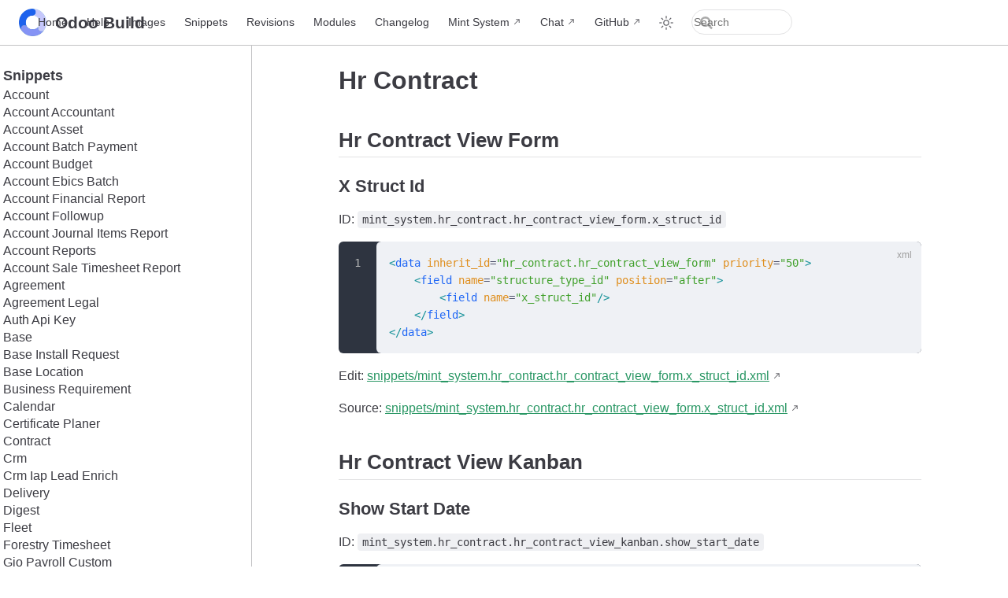

--- FILE ---
content_type: text/html; charset=utf-8
request_url: https://odoo.build/snippets/hr_contract.html
body_size: 6405
content:
<!doctype html>
<html lang="en-US">
  <head>
    <meta charset="utf-8" />
    <meta name="viewport" content="width=device-width,initial-scale=1" />
    <meta name="generator" content="VuePress 2.0.0-rc.24" />
    <style>
      :root {
        --vp-c-bg: #fff;
      }

      [data-theme='dark'] {
        --vp-c-bg: #1b1b1f;
      }

      html,
      body {
        background-color: var(--vp-c-bg);
      }
    </style>
    <script>
      const useChoice = localStorage.getItem('vuepress-color-scheme')
      const systemStatus =
        'matchMedia' in window
          ? window.matchMedia('(prefers-color-scheme: dark)').matches
          : false

      if (useChoice === 'light') {
        document.documentElement.dataset.theme = 'light'
      } else if (useChoice === 'dark' || systemStatus) {
        document.documentElement.dataset.theme = 'dark'
      }
    </script>
    <link rel="icon" href="/icon.png"><title>Hr Contract | Odoo Build</title><meta name="description" content="The Mint System Odoo development environment.">
    <link rel="preload" href="/assets/style-BfWHAt6l.css" as="style"><link rel="stylesheet" href="/assets/style-BfWHAt6l.css">
    <link rel="modulepreload" href="/assets/app-YZoH7YAY.js"><link rel="modulepreload" href="/assets/hr_contract.html-vcpbEqRI.js">
    <link rel="prefetch" href="/assets/AGENTS.html-cEqLJsz8.js" as="script"><link rel="prefetch" href="/assets/CHANGELOG.html-CJSBHv0b.js" as="script"><link rel="prefetch" href="/assets/index.html-CjbRWBvP.js" as="script"><link rel="prefetch" href="/assets/modules.html-L_32WI_u.js" as="script"><link rel="prefetch" href="/assets/revisions.html-BqrbS9RE.js" as="script"><link rel="prefetch" href="/assets/snippets.html-BcML3pN4.js" as="script"><link rel="prefetch" href="/assets/task.html-BfY7wocl.js" as="script"><link rel="prefetch" href="/assets/upgrade.html-7uabst8N.js" as="script"><link rel="prefetch" href="/assets/index.html-C9Z5HYou.js" as="script"><link rel="prefetch" href="/assets/index.html-CzcKwGO1.js" as="script"><link rel="prefetch" href="/assets/account.html-C4CBKv73.js" as="script"><link rel="prefetch" href="/assets/account_accountant.html-BGeWE0OJ.js" as="script"><link rel="prefetch" href="/assets/account_asset.html-C8x7iCJ2.js" as="script"><link rel="prefetch" href="/assets/account_batch_payment.html-DC_fK16j.js" as="script"><link rel="prefetch" href="/assets/account_budget.html-p2N64AYm.js" as="script"><link rel="prefetch" href="/assets/account_ebics_batch.html-B46UPHLw.js" as="script"><link rel="prefetch" href="/assets/account_financial_report.html-D7GD6v9p.js" as="script"><link rel="prefetch" href="/assets/account_followup.html-BwkDFG3D.js" as="script"><link rel="prefetch" href="/assets/account_journal_items_report.html-Cgc_wCKN.js" as="script"><link rel="prefetch" href="/assets/account_reports.html-BWPQ7Biv.js" as="script"><link rel="prefetch" href="/assets/account_sale_timesheet_report.html-DhXh8nwB.js" as="script"><link rel="prefetch" href="/assets/agreement.html-DDtwsPDZ.js" as="script"><link rel="prefetch" href="/assets/agreement_legal.html-DYGdxic4.js" as="script"><link rel="prefetch" href="/assets/auth_api_key.html-sFvJvOqk.js" as="script"><link rel="prefetch" href="/assets/base.html-CoOmQs7u.js" as="script"><link rel="prefetch" href="/assets/base_install_request.html-2v5Gh7ZW.js" as="script"><link rel="prefetch" href="/assets/base_location.html-Bmkdv6OO.js" as="script"><link rel="prefetch" href="/assets/business_requirement.html-B4n66znS.js" as="script"><link rel="prefetch" href="/assets/calendar.html-CaYEQKWO.js" as="script"><link rel="prefetch" href="/assets/certificate_planer.html-B_Kq0upj.js" as="script"><link rel="prefetch" href="/assets/contract.html-CtiVHY4t.js" as="script"><link rel="prefetch" href="/assets/crm.html-Df386-rF.js" as="script"><link rel="prefetch" href="/assets/crm_iap_lead_enrich.html-DiX7NJCU.js" as="script"><link rel="prefetch" href="/assets/delivery.html-D3075gPv.js" as="script"><link rel="prefetch" href="/assets/digest.html-DEwi9hBI.js" as="script"><link rel="prefetch" href="/assets/fleet.html-KnrTopke.js" as="script"><link rel="prefetch" href="/assets/forestry_timesheet.html-CpBeNyyP.js" as="script"><link rel="prefetch" href="/assets/gio_payroll_custom.html-B6xS3Ls7.js" as="script"><link rel="prefetch" href="/assets/helpdesk.html-DA1TUopM.js" as="script"><link rel="prefetch" href="/assets/hr.html-CrT5O2xb.js" as="script"><link rel="prefetch" href="/assets/hr_attendance.html-CVe6EbUG.js" as="script"><link rel="prefetch" href="/assets/hr_attendance_kanban.html-BU-F0OBb.js" as="script"><link rel="prefetch" href="/assets/hr_expense.html-B5OMZxhU.js" as="script"><link rel="prefetch" href="/assets/hr_holidays.html-CDKBO-i3.js" as="script"><link rel="prefetch" href="/assets/hr_holidays_delegations.html-C6m2Dc9C.js" as="script"><link rel="prefetch" href="/assets/hr_payroll.html-h-3LWfuN.js" as="script"><link rel="prefetch" href="/assets/hr_recruitment.html-CtEnv9n1.js" as="script"><link rel="prefetch" href="/assets/hr_timesheet.html-BoOijv7v.js" as="script"><link rel="prefetch" href="/assets/industry_fsm.html-Cf3e59ZF.js" as="script"><link rel="prefetch" href="/assets/industry_fsm_sale.html-Aod9pynS.js" as="script"><link rel="prefetch" href="/assets/ir_model.html-dPOvtWal.js" as="script"><link rel="prefetch" href="/assets/ir_ui_view.html-B-0OjsxS.js" as="script"><link rel="prefetch" href="/assets/l10n_ch.html-CTG4WALB.js" as="script"><link rel="prefetch" href="/assets/l10n_ch_qr_isr_invoice_import.html-BJUr9uHe.js" as="script"><link rel="prefetch" href="/assets/l10n_din5008.html-BobiAFPl.js" as="script"><link rel="prefetch" href="/assets/mail.html-CaI6xaNW.js" as="script"><link rel="prefetch" href="/assets/mail_activity_board.html-MD2GRq41.js" as="script"><link rel="prefetch" href="/assets/mail_tracking.html-CwV7RNg3.js" as="script"><link rel="prefetch" href="/assets/maintenance.html-CdgvpqIO.js" as="script"><link rel="prefetch" href="/assets/maintenance_plan.html-DPuySom5.js" as="script"><link rel="prefetch" href="/assets/mrp.html-B_d7-1Mb.js" as="script"><link rel="prefetch" href="/assets/mrp_account.html-CrJRRWnn.js" as="script"><link rel="prefetch" href="/assets/mrp_workorder.html-gGbERUlz.js" as="script"><link rel="prefetch" href="/assets/payment.html-CEUqB-iB.js" as="script"><link rel="prefetch" href="/assets/portal.html-6-sDuB7h.js" as="script"><link rel="prefetch" href="/assets/printnode_base.html-C6UqhpLQ.js" as="script"><link rel="prefetch" href="/assets/product.html-Bi7X-zyh.js" as="script"><link rel="prefetch" href="/assets/project.html-C6aoUZlw.js" as="script"><link rel="prefetch" href="/assets/project_enterprise.html-BpWo87wi.js" as="script"><link rel="prefetch" href="/assets/purchase.html-GBoVRhpc.js" as="script"><link rel="prefetch" href="/assets/purchase_requisition.html-CcY54z7v.js" as="script"><link rel="prefetch" href="/assets/purchase_requisition_send.html-CfdOX-gp.js" as="script"><link rel="prefetch" href="/assets/res_groups.html-C3c94M8v.js" as="script"><link rel="prefetch" href="/assets/sale.html-K7zoGjZq.js" as="script"><link rel="prefetch" href="/assets/sale_blanket_order.html-C9CLpEyZ.js" as="script"><link rel="prefetch" href="/assets/sale_management.html-XgKXqtDO.js" as="script"><link rel="prefetch" href="/assets/sale_margin.html-DQtw9Ykt.js" as="script"><link rel="prefetch" href="/assets/sale_order_contact_person.html-CcY-UsZd.js" as="script"><link rel="prefetch" href="/assets/sale_order_line_date.html-2WtuKPBj.js" as="script"><link rel="prefetch" href="/assets/sale_order_picking_note.html-BtYUHfJ_.js" as="script"><link rel="prefetch" href="/assets/sale_partner_incoterm.html-B2uGGsVY.js" as="script"><link rel="prefetch" href="/assets/sale_product_set.html-CaTblUpp.js" as="script"><link rel="prefetch" href="/assets/sale_subscription.html-CixzpU6U.js" as="script"><link rel="prefetch" href="/assets/stock.html-DoOaJIxU.js" as="script"><link rel="prefetch" href="/assets/stock_account.html-DKWNTuxQ.js" as="script"><link rel="prefetch" href="/assets/stock_delivery.html-Bj7dWt8T.js" as="script"><link rel="prefetch" href="/assets/stock_delivery_note.html-C1RACMQ7.js" as="script"><link rel="prefetch" href="/assets/stock_picking_valued.html-DMVdX1GG.js" as="script"><link rel="prefetch" href="/assets/subscription_oca.html-DNKgBHWx.js" as="script"><link rel="prefetch" href="/assets/survey.html-DNvkUaVP.js" as="script"><link rel="prefetch" href="/assets/timesheet_grid.html-COaETDqG.js" as="script"><link rel="prefetch" href="/assets/web.html-CjAXQa51.js" as="script"><link rel="prefetch" href="/assets/website.html-jP9tQuIa.js" as="script"><link rel="prefetch" href="/assets/website_discount_voucher.html-Dy4a-Vvh.js" as="script"><link rel="prefetch" href="/assets/website_sale.html-DVu30hiJ.js" as="script"><link rel="prefetch" href="/assets/AGENTS.html-DPx-Hg1U.js" as="script"><link rel="prefetch" href="/assets/CHANGELOG.html-DCm3_uLj.js" as="script"><link rel="prefetch" href="/assets/index.html-wA4U2NF8.js" as="script"><link rel="prefetch" href="/assets/index.html-DWCrohub.js" as="script"><link rel="prefetch" href="/assets/index.html-kZqBQuZ5.js" as="script"><link rel="prefetch" href="/assets/index.html-C7OpPSvl.js" as="script"><link rel="prefetch" href="/assets/index.html-D-medOi0.js" as="script"><link rel="prefetch" href="/assets/CONTRIBUTORS.html-D0LDvNkM.js" as="script"><link rel="prefetch" href="/assets/DESCRIPTION.html-UEQ5fRKT.js" as="script"><link rel="prefetch" href="/assets/USAGE.html-DrV9M7gE.js" as="script"><link rel="prefetch" href="/assets/404.html-Cfp9HTcn.js" as="script">
  </head>
  <body>
    <div id="app"><!--[--><div class="vp-theme-container external-link-icon" vp-container><!--[--><header class="vp-navbar" vp-navbar><div class="vp-toggle-sidebar-button" title="toggle sidebar" aria-expanded="false" role="button" tabindex="0"><div class="icon" aria-hidden="true"><span></span><span></span><span></span></div></div><span><a class="route-link" href="/"><img class="vp-site-logo" src="/icon.png" alt="Odoo Build"><span class="vp-site-name vp-hide-mobile" aria-hidden="true">Odoo Build</span></a></span><div class="vp-navbar-items-wrapper" style=""><!--[--><!--]--><nav class="vp-navbar-items vp-hide-mobile" aria-label="site navigation"><!--[--><div class="vp-navbar-item"><a class="route-link auto-link" href="/" aria-label="Home"><!--[--><!--[--><!--]--><!--]-->Home<!--[--><!--[--><!--]--><!--]--></a></div><div class="vp-navbar-item"><a class="route-link auto-link" href="/task.html" aria-label="Help"><!--[--><!--[--><!--]--><!--]-->Help<!--[--><!--[--><!--]--><!--]--></a></div><div class="vp-navbar-item"><a class="route-link auto-link" href="/images/" aria-label="Images"><!--[--><!--[--><!--]--><!--]-->Images<!--[--><!--[--><!--]--><!--]--></a></div><div class="vp-navbar-item"><a class="route-link auto-link" href="/snippets.html" aria-label="Snippets"><!--[--><!--[--><!--]--><!--]-->Snippets<!--[--><!--[--><!--]--><!--]--></a></div><div class="vp-navbar-item"><a class="route-link auto-link" href="/revisions.html" aria-label="Revisions"><!--[--><!--[--><!--]--><!--]-->Revisions<!--[--><!--[--><!--]--><!--]--></a></div><div class="vp-navbar-item"><a class="route-link auto-link" href="/modules.html" aria-label="Modules"><!--[--><!--[--><!--]--><!--]-->Modules<!--[--><!--[--><!--]--><!--]--></a></div><div class="vp-navbar-item"><a class="route-link auto-link" href="/CHANGELOG.html" aria-label="Changelog"><!--[--><!--[--><!--]--><!--]-->Changelog<!--[--><!--[--><!--]--><!--]--></a></div><div class="vp-navbar-item"><a class="auto-link external-link" href="https://www.mint-system.ch/odoo" aria-label="Mint System" rel="noopener noreferrer" target="_blank"><!--[--><!--[--><!--]--><!--]-->Mint System<!--[--><!--[--><!--]--><!--]--></a></div><div class="vp-navbar-item"><a class="auto-link external-link" href="https://matrix.to/#/!gmucNdFKeaGvdzcGTP:mint-system.ch?via=mint-system.ch" aria-label="Chat" rel="noopener noreferrer" target="_blank"><!--[--><!--[--><!--]--><!--]-->Chat<!--[--><!--[--><!--]--><!--]--></a></div><div class="vp-navbar-item"><a class="auto-link external-link" href="https://github.com/mint-system/odoo-build" aria-label="GitHub" rel="noopener noreferrer" target="_blank"><!--[--><!--[--><!--]--><!--]-->GitHub<!--[--><!--[--><!--]--><!--]--></a></div><!--]--></nav><!--[--><!--]--><button type="button" class="vp-toggle-color-mode-button" title="toggle color mode"><svg class="light-icon" viewbox="0 0 32 32" style=""><path d="M16 12.005a4 4 0 1 1-4 4a4.005 4.005 0 0 1 4-4m0-2a6 6 0 1 0 6 6a6 6 0 0 0-6-6z" fill="currentColor"></path><path d="M5.394 6.813l1.414-1.415l3.506 3.506L8.9 10.318z" fill="currentColor"></path><path d="M2 15.005h5v2H2z" fill="currentColor"></path><path d="M5.394 25.197L8.9 21.691l1.414 1.415l-3.506 3.505z" fill="currentColor"></path><path d="M15 25.005h2v5h-2z" fill="currentColor"></path><path d="M21.687 23.106l1.414-1.415l3.506 3.506l-1.414 1.414z" fill="currentColor"></path><path d="M25 15.005h5v2h-5z" fill="currentColor"></path><path d="M21.687 8.904l3.506-3.506l1.414 1.415l-3.506 3.505z" fill="currentColor"></path><path d="M15 2.005h2v5h-2z" fill="currentColor"></path></svg><svg class="dark-icon" viewbox="0 0 32 32" style="display:none;"><path d="M13.502 5.414a15.075 15.075 0 0 0 11.594 18.194a11.113 11.113 0 0 1-7.975 3.39c-.138 0-.278.005-.418 0a11.094 11.094 0 0 1-3.2-21.584M14.98 3a1.002 1.002 0 0 0-.175.016a13.096 13.096 0 0 0 1.825 25.981c.164.006.328 0 .49 0a13.072 13.072 0 0 0 10.703-5.555a1.01 1.01 0 0 0-.783-1.565A13.08 13.08 0 0 1 15.89 4.38A1.015 1.015 0 0 0 14.98 3z" fill="currentColor"></path></svg></button><form class="search-box" role="search"><input type="search" placeholder="Search" autocomplete="off" spellcheck="false" value><!----></form></div></header><!--]--><div class="vp-sidebar-mask"></div><!--[--><aside class="vp-sidebar" vp-sidebar><nav class="vp-navbar-items" aria-label="site navigation"><!--[--><div class="vp-navbar-item"><a class="route-link auto-link" href="/" aria-label="Home"><!--[--><!--[--><!--]--><!--]-->Home<!--[--><!--[--><!--]--><!--]--></a></div><div class="vp-navbar-item"><a class="route-link auto-link" href="/task.html" aria-label="Help"><!--[--><!--[--><!--]--><!--]-->Help<!--[--><!--[--><!--]--><!--]--></a></div><div class="vp-navbar-item"><a class="route-link auto-link" href="/images/" aria-label="Images"><!--[--><!--[--><!--]--><!--]-->Images<!--[--><!--[--><!--]--><!--]--></a></div><div class="vp-navbar-item"><a class="route-link auto-link" href="/snippets.html" aria-label="Snippets"><!--[--><!--[--><!--]--><!--]-->Snippets<!--[--><!--[--><!--]--><!--]--></a></div><div class="vp-navbar-item"><a class="route-link auto-link" href="/revisions.html" aria-label="Revisions"><!--[--><!--[--><!--]--><!--]-->Revisions<!--[--><!--[--><!--]--><!--]--></a></div><div class="vp-navbar-item"><a class="route-link auto-link" href="/modules.html" aria-label="Modules"><!--[--><!--[--><!--]--><!--]-->Modules<!--[--><!--[--><!--]--><!--]--></a></div><div class="vp-navbar-item"><a class="route-link auto-link" href="/CHANGELOG.html" aria-label="Changelog"><!--[--><!--[--><!--]--><!--]-->Changelog<!--[--><!--[--><!--]--><!--]--></a></div><div class="vp-navbar-item"><a class="auto-link external-link" href="https://www.mint-system.ch/odoo" aria-label="Mint System" rel="noopener noreferrer" target="_blank"><!--[--><!--[--><!--]--><!--]-->Mint System<!--[--><!--[--><!--]--><!--]--></a></div><div class="vp-navbar-item"><a class="auto-link external-link" href="https://matrix.to/#/!gmucNdFKeaGvdzcGTP:mint-system.ch?via=mint-system.ch" aria-label="Chat" rel="noopener noreferrer" target="_blank"><!--[--><!--[--><!--]--><!--]-->Chat<!--[--><!--[--><!--]--><!--]--></a></div><div class="vp-navbar-item"><a class="auto-link external-link" href="https://github.com/mint-system/odoo-build" aria-label="GitHub" rel="noopener noreferrer" target="_blank"><!--[--><!--[--><!--]--><!--]-->GitHub<!--[--><!--[--><!--]--><!--]--></a></div><!--]--></nav><!--[--><!--]--><ul class="vp-sidebar-items"><!--[--><li><p tabindex="0" class="vp-sidebar-item vp-sidebar-heading active">Snippets <!----></p><ul style="" class="vp-sidebar-children"><!--[--><li><a class="route-link auto-link vp-sidebar-item" href="/snippets/account.html" aria-label="Account"><!--[--><!--[--><!--]--><!--]-->Account<!--[--><!--[--><!--]--><!--]--></a><!----></li><li><a class="route-link auto-link vp-sidebar-item" href="/snippets/account_accountant.html" aria-label="Account Accountant"><!--[--><!--[--><!--]--><!--]-->Account Accountant<!--[--><!--[--><!--]--><!--]--></a><!----></li><li><a class="route-link auto-link vp-sidebar-item" href="/snippets/account_asset.html" aria-label="Account Asset"><!--[--><!--[--><!--]--><!--]-->Account Asset<!--[--><!--[--><!--]--><!--]--></a><!----></li><li><a class="route-link auto-link vp-sidebar-item" href="/snippets/account_batch_payment.html" aria-label="Account Batch Payment"><!--[--><!--[--><!--]--><!--]-->Account Batch Payment<!--[--><!--[--><!--]--><!--]--></a><!----></li><li><a class="route-link auto-link vp-sidebar-item" href="/snippets/account_budget.html" aria-label="Account Budget"><!--[--><!--[--><!--]--><!--]-->Account Budget<!--[--><!--[--><!--]--><!--]--></a><!----></li><li><a class="route-link auto-link vp-sidebar-item" href="/snippets/account_ebics_batch.html" aria-label="Account Ebics Batch"><!--[--><!--[--><!--]--><!--]-->Account Ebics Batch<!--[--><!--[--><!--]--><!--]--></a><!----></li><li><a class="route-link auto-link vp-sidebar-item" href="/snippets/account_financial_report.html" aria-label="Account Financial Report"><!--[--><!--[--><!--]--><!--]-->Account Financial Report<!--[--><!--[--><!--]--><!--]--></a><!----></li><li><a class="route-link auto-link vp-sidebar-item" href="/snippets/account_followup.html" aria-label="Account Followup"><!--[--><!--[--><!--]--><!--]-->Account Followup<!--[--><!--[--><!--]--><!--]--></a><!----></li><li><a class="route-link auto-link vp-sidebar-item" href="/snippets/account_journal_items_report.html" aria-label="Account Journal Items Report"><!--[--><!--[--><!--]--><!--]-->Account Journal Items Report<!--[--><!--[--><!--]--><!--]--></a><!----></li><li><a class="route-link auto-link vp-sidebar-item" href="/snippets/account_reports.html" aria-label="Account Reports"><!--[--><!--[--><!--]--><!--]-->Account Reports<!--[--><!--[--><!--]--><!--]--></a><!----></li><li><a class="route-link auto-link vp-sidebar-item" href="/snippets/account_sale_timesheet_report.html" aria-label="Account Sale Timesheet Report"><!--[--><!--[--><!--]--><!--]-->Account Sale Timesheet Report<!--[--><!--[--><!--]--><!--]--></a><!----></li><li><a class="route-link auto-link vp-sidebar-item" href="/snippets/agreement.html" aria-label="Agreement"><!--[--><!--[--><!--]--><!--]-->Agreement<!--[--><!--[--><!--]--><!--]--></a><!----></li><li><a class="route-link auto-link vp-sidebar-item" href="/snippets/agreement_legal.html" aria-label="Agreement Legal"><!--[--><!--[--><!--]--><!--]-->Agreement Legal<!--[--><!--[--><!--]--><!--]--></a><!----></li><li><a class="route-link auto-link vp-sidebar-item" href="/snippets/auth_api_key.html" aria-label="Auth Api Key"><!--[--><!--[--><!--]--><!--]-->Auth Api Key<!--[--><!--[--><!--]--><!--]--></a><!----></li><li><a class="route-link auto-link vp-sidebar-item" href="/snippets/base.html" aria-label="Base"><!--[--><!--[--><!--]--><!--]-->Base<!--[--><!--[--><!--]--><!--]--></a><!----></li><li><a class="route-link auto-link vp-sidebar-item" href="/snippets/base_install_request.html" aria-label="Base Install Request"><!--[--><!--[--><!--]--><!--]-->Base Install Request<!--[--><!--[--><!--]--><!--]--></a><!----></li><li><a class="route-link auto-link vp-sidebar-item" href="/snippets/base_location.html" aria-label="Base Location"><!--[--><!--[--><!--]--><!--]-->Base Location<!--[--><!--[--><!--]--><!--]--></a><!----></li><li><a class="route-link auto-link vp-sidebar-item" href="/snippets/business_requirement.html" aria-label="Business Requirement"><!--[--><!--[--><!--]--><!--]-->Business Requirement<!--[--><!--[--><!--]--><!--]--></a><!----></li><li><a class="route-link auto-link vp-sidebar-item" href="/snippets/calendar.html" aria-label="Calendar"><!--[--><!--[--><!--]--><!--]-->Calendar<!--[--><!--[--><!--]--><!--]--></a><!----></li><li><a class="route-link auto-link vp-sidebar-item" href="/snippets/certificate_planer.html" aria-label="Certificate Planer"><!--[--><!--[--><!--]--><!--]-->Certificate Planer<!--[--><!--[--><!--]--><!--]--></a><!----></li><li><a class="route-link auto-link vp-sidebar-item" href="/snippets/contract.html" aria-label="Contract"><!--[--><!--[--><!--]--><!--]-->Contract<!--[--><!--[--><!--]--><!--]--></a><!----></li><li><a class="route-link auto-link vp-sidebar-item" href="/snippets/crm.html" aria-label="Crm"><!--[--><!--[--><!--]--><!--]-->Crm<!--[--><!--[--><!--]--><!--]--></a><!----></li><li><a class="route-link auto-link vp-sidebar-item" href="/snippets/crm_iap_lead_enrich.html" aria-label="Crm Iap Lead Enrich"><!--[--><!--[--><!--]--><!--]-->Crm Iap Lead Enrich<!--[--><!--[--><!--]--><!--]--></a><!----></li><li><a class="route-link auto-link vp-sidebar-item" href="/snippets/delivery.html" aria-label="Delivery"><!--[--><!--[--><!--]--><!--]-->Delivery<!--[--><!--[--><!--]--><!--]--></a><!----></li><li><a class="route-link auto-link vp-sidebar-item" href="/snippets/digest.html" aria-label="Digest"><!--[--><!--[--><!--]--><!--]-->Digest<!--[--><!--[--><!--]--><!--]--></a><!----></li><li><a class="route-link auto-link vp-sidebar-item" href="/snippets/fleet.html" aria-label="Fleet"><!--[--><!--[--><!--]--><!--]-->Fleet<!--[--><!--[--><!--]--><!--]--></a><!----></li><li><a class="route-link auto-link vp-sidebar-item" href="/snippets/forestry_timesheet.html" aria-label="Forestry Timesheet"><!--[--><!--[--><!--]--><!--]-->Forestry Timesheet<!--[--><!--[--><!--]--><!--]--></a><!----></li><li><a class="route-link auto-link vp-sidebar-item" href="/snippets/gio_payroll_custom.html" aria-label="Gio Payroll Custom"><!--[--><!--[--><!--]--><!--]-->Gio Payroll Custom<!--[--><!--[--><!--]--><!--]--></a><!----></li><li><a class="route-link auto-link vp-sidebar-item" href="/snippets/helpdesk.html" aria-label="Helpdesk"><!--[--><!--[--><!--]--><!--]-->Helpdesk<!--[--><!--[--><!--]--><!--]--></a><!----></li><li><a class="route-link auto-link vp-sidebar-item" href="/snippets/hr.html" aria-label="Hr"><!--[--><!--[--><!--]--><!--]-->Hr<!--[--><!--[--><!--]--><!--]--></a><!----></li><li><a class="route-link auto-link vp-sidebar-item" href="/snippets/hr_attendance.html" aria-label="Hr Attendance"><!--[--><!--[--><!--]--><!--]-->Hr Attendance<!--[--><!--[--><!--]--><!--]--></a><!----></li><li><a class="route-link auto-link vp-sidebar-item" href="/snippets/hr_attendance_kanban.html" aria-label="Hr Attendance Kanban"><!--[--><!--[--><!--]--><!--]-->Hr Attendance Kanban<!--[--><!--[--><!--]--><!--]--></a><!----></li><li><a class="route-link route-link-active auto-link vp-sidebar-item active" href="/snippets/hr_contract.html" aria-label="Hr Contract"><!--[--><!--[--><!--]--><!--]-->Hr Contract<!--[--><!--[--><!--]--><!--]--></a><!----></li><li><a class="route-link auto-link vp-sidebar-item" href="/snippets/hr_expense.html" aria-label="Hr Expense"><!--[--><!--[--><!--]--><!--]-->Hr Expense<!--[--><!--[--><!--]--><!--]--></a><!----></li><li><a class="route-link auto-link vp-sidebar-item" href="/snippets/hr_holidays.html" aria-label="Hr Holidays"><!--[--><!--[--><!--]--><!--]-->Hr Holidays<!--[--><!--[--><!--]--><!--]--></a><!----></li><li><a class="route-link auto-link vp-sidebar-item" href="/snippets/hr_holidays_delegations.html" aria-label="Hr Holidays Delegations"><!--[--><!--[--><!--]--><!--]-->Hr Holidays Delegations<!--[--><!--[--><!--]--><!--]--></a><!----></li><li><a class="route-link auto-link vp-sidebar-item" href="/snippets/hr_payroll.html" aria-label="Hr Payroll"><!--[--><!--[--><!--]--><!--]-->Hr Payroll<!--[--><!--[--><!--]--><!--]--></a><!----></li><li><a class="route-link auto-link vp-sidebar-item" href="/snippets/hr_recruitment.html" aria-label="Hr Recruitment"><!--[--><!--[--><!--]--><!--]-->Hr Recruitment<!--[--><!--[--><!--]--><!--]--></a><!----></li><li><a class="route-link auto-link vp-sidebar-item" href="/snippets/hr_timesheet.html" aria-label="Hr Timesheet"><!--[--><!--[--><!--]--><!--]-->Hr Timesheet<!--[--><!--[--><!--]--><!--]--></a><!----></li><li><a class="route-link auto-link vp-sidebar-item" href="/snippets/industry_fsm.html" aria-label="Industry Fsm"><!--[--><!--[--><!--]--><!--]-->Industry Fsm<!--[--><!--[--><!--]--><!--]--></a><!----></li><li><a class="route-link auto-link vp-sidebar-item" href="/snippets/industry_fsm_sale.html" aria-label="Industry Fsm Sale"><!--[--><!--[--><!--]--><!--]-->Industry Fsm Sale<!--[--><!--[--><!--]--><!--]--></a><!----></li><li><a class="route-link auto-link vp-sidebar-item" href="/snippets/ir_model.html" aria-label="Ir Model"><!--[--><!--[--><!--]--><!--]-->Ir Model<!--[--><!--[--><!--]--><!--]--></a><!----></li><li><a class="route-link auto-link vp-sidebar-item" href="/snippets/ir_ui_view.html" aria-label="Ir Ui View"><!--[--><!--[--><!--]--><!--]-->Ir Ui View<!--[--><!--[--><!--]--><!--]--></a><!----></li><li><a class="route-link auto-link vp-sidebar-item" href="/snippets/l10n_ch.html" aria-label="L10n Ch"><!--[--><!--[--><!--]--><!--]-->L10n Ch<!--[--><!--[--><!--]--><!--]--></a><!----></li><li><a class="route-link auto-link vp-sidebar-item" href="/snippets/l10n_ch_qr_isr_invoice_import.html" aria-label="L10n Ch Qr Isr Invoice Import"><!--[--><!--[--><!--]--><!--]-->L10n Ch Qr Isr Invoice Import<!--[--><!--[--><!--]--><!--]--></a><!----></li><li><a class="route-link auto-link vp-sidebar-item" href="/snippets/l10n_din5008.html" aria-label="L10n Din5008"><!--[--><!--[--><!--]--><!--]-->L10n Din5008<!--[--><!--[--><!--]--><!--]--></a><!----></li><li><a class="route-link auto-link vp-sidebar-item" href="/snippets/mail.html" aria-label="Mail"><!--[--><!--[--><!--]--><!--]-->Mail<!--[--><!--[--><!--]--><!--]--></a><!----></li><li><a class="route-link auto-link vp-sidebar-item" href="/snippets/mail_activity_board.html" aria-label="Mail Activity Board"><!--[--><!--[--><!--]--><!--]-->Mail Activity Board<!--[--><!--[--><!--]--><!--]--></a><!----></li><li><a class="route-link auto-link vp-sidebar-item" href="/snippets/mail_tracking.html" aria-label="Mail Tracking"><!--[--><!--[--><!--]--><!--]-->Mail Tracking<!--[--><!--[--><!--]--><!--]--></a><!----></li><li><a class="route-link auto-link vp-sidebar-item" href="/snippets/maintenance.html" aria-label="Maintenance"><!--[--><!--[--><!--]--><!--]-->Maintenance<!--[--><!--[--><!--]--><!--]--></a><!----></li><li><a class="route-link auto-link vp-sidebar-item" href="/snippets/maintenance_plan.html" aria-label="Maintenance Plan"><!--[--><!--[--><!--]--><!--]-->Maintenance Plan<!--[--><!--[--><!--]--><!--]--></a><!----></li><li><a class="route-link auto-link vp-sidebar-item" href="/snippets/mrp.html" aria-label="Mrp"><!--[--><!--[--><!--]--><!--]-->Mrp<!--[--><!--[--><!--]--><!--]--></a><!----></li><li><a class="route-link auto-link vp-sidebar-item" href="/snippets/mrp_account.html" aria-label="Mrp Account"><!--[--><!--[--><!--]--><!--]-->Mrp Account<!--[--><!--[--><!--]--><!--]--></a><!----></li><li><a class="route-link auto-link vp-sidebar-item" href="/snippets/mrp_workorder.html" aria-label="Mrp Workorder"><!--[--><!--[--><!--]--><!--]-->Mrp Workorder<!--[--><!--[--><!--]--><!--]--></a><!----></li><li><a class="route-link auto-link vp-sidebar-item" href="/snippets/payment.html" aria-label="Payment"><!--[--><!--[--><!--]--><!--]-->Payment<!--[--><!--[--><!--]--><!--]--></a><!----></li><li><a class="route-link auto-link vp-sidebar-item" href="/snippets/portal.html" aria-label="Portal"><!--[--><!--[--><!--]--><!--]-->Portal<!--[--><!--[--><!--]--><!--]--></a><!----></li><li><a class="route-link auto-link vp-sidebar-item" href="/snippets/printnode_base.html" aria-label="Printnode Base"><!--[--><!--[--><!--]--><!--]-->Printnode Base<!--[--><!--[--><!--]--><!--]--></a><!----></li><li><a class="route-link auto-link vp-sidebar-item" href="/snippets/product.html" aria-label="Product"><!--[--><!--[--><!--]--><!--]-->Product<!--[--><!--[--><!--]--><!--]--></a><!----></li><li><a class="route-link auto-link vp-sidebar-item" href="/snippets/project.html" aria-label="Project"><!--[--><!--[--><!--]--><!--]-->Project<!--[--><!--[--><!--]--><!--]--></a><!----></li><li><a class="route-link auto-link vp-sidebar-item" href="/snippets/project_enterprise.html" aria-label="Project Enterprise"><!--[--><!--[--><!--]--><!--]-->Project Enterprise<!--[--><!--[--><!--]--><!--]--></a><!----></li><li><a class="route-link auto-link vp-sidebar-item" href="/snippets/purchase.html" aria-label="Purchase"><!--[--><!--[--><!--]--><!--]-->Purchase<!--[--><!--[--><!--]--><!--]--></a><!----></li><li><a class="route-link auto-link vp-sidebar-item" href="/snippets/purchase_requisition.html" aria-label="Purchase Requisition"><!--[--><!--[--><!--]--><!--]-->Purchase Requisition<!--[--><!--[--><!--]--><!--]--></a><!----></li><li><a class="route-link auto-link vp-sidebar-item" href="/snippets/purchase_requisition_send.html" aria-label="Purchase Requisition Send"><!--[--><!--[--><!--]--><!--]-->Purchase Requisition Send<!--[--><!--[--><!--]--><!--]--></a><!----></li><li><a class="route-link auto-link vp-sidebar-item" href="/snippets/res_groups.html" aria-label="Res Groups"><!--[--><!--[--><!--]--><!--]-->Res Groups<!--[--><!--[--><!--]--><!--]--></a><!----></li><li><a class="route-link auto-link vp-sidebar-item" href="/snippets/sale.html" aria-label="Sale"><!--[--><!--[--><!--]--><!--]-->Sale<!--[--><!--[--><!--]--><!--]--></a><!----></li><li><a class="route-link auto-link vp-sidebar-item" href="/snippets/sale_blanket_order.html" aria-label="Sale Blanket Order"><!--[--><!--[--><!--]--><!--]-->Sale Blanket Order<!--[--><!--[--><!--]--><!--]--></a><!----></li><li><a class="route-link auto-link vp-sidebar-item" href="/snippets/sale_management.html" aria-label="Sale Management"><!--[--><!--[--><!--]--><!--]-->Sale Management<!--[--><!--[--><!--]--><!--]--></a><!----></li><li><a class="route-link auto-link vp-sidebar-item" href="/snippets/sale_margin.html" aria-label="Sale Margin"><!--[--><!--[--><!--]--><!--]-->Sale Margin<!--[--><!--[--><!--]--><!--]--></a><!----></li><li><a class="route-link auto-link vp-sidebar-item" href="/snippets/sale_order_contact_person.html" aria-label="Sale Order Contact Person"><!--[--><!--[--><!--]--><!--]-->Sale Order Contact Person<!--[--><!--[--><!--]--><!--]--></a><!----></li><li><a class="route-link auto-link vp-sidebar-item" href="/snippets/sale_order_line_date.html" aria-label="Sale Order Line Date"><!--[--><!--[--><!--]--><!--]-->Sale Order Line Date<!--[--><!--[--><!--]--><!--]--></a><!----></li><li><a class="route-link auto-link vp-sidebar-item" href="/snippets/sale_order_picking_note.html" aria-label="Sale Order Picking Note"><!--[--><!--[--><!--]--><!--]-->Sale Order Picking Note<!--[--><!--[--><!--]--><!--]--></a><!----></li><li><a class="route-link auto-link vp-sidebar-item" href="/snippets/sale_partner_incoterm.html" aria-label="Sale Partner Incoterm"><!--[--><!--[--><!--]--><!--]-->Sale Partner Incoterm<!--[--><!--[--><!--]--><!--]--></a><!----></li><li><a class="route-link auto-link vp-sidebar-item" href="/snippets/sale_product_set.html" aria-label="Sale Product Set"><!--[--><!--[--><!--]--><!--]-->Sale Product Set<!--[--><!--[--><!--]--><!--]--></a><!----></li><li><a class="route-link auto-link vp-sidebar-item" href="/snippets/sale_subscription.html" aria-label="Sale Subscription"><!--[--><!--[--><!--]--><!--]-->Sale Subscription<!--[--><!--[--><!--]--><!--]--></a><!----></li><li><a class="route-link auto-link vp-sidebar-item" href="/snippets/stock.html" aria-label="Stock"><!--[--><!--[--><!--]--><!--]-->Stock<!--[--><!--[--><!--]--><!--]--></a><!----></li><li><a class="route-link auto-link vp-sidebar-item" href="/snippets/stock_account.html" aria-label="Stock Account"><!--[--><!--[--><!--]--><!--]-->Stock Account<!--[--><!--[--><!--]--><!--]--></a><!----></li><li><a class="route-link auto-link vp-sidebar-item" href="/snippets/stock_delivery.html" aria-label="Stock Delivery"><!--[--><!--[--><!--]--><!--]-->Stock Delivery<!--[--><!--[--><!--]--><!--]--></a><!----></li><li><a class="route-link auto-link vp-sidebar-item" href="/snippets/stock_delivery_note.html" aria-label="Stock Delivery Note"><!--[--><!--[--><!--]--><!--]-->Stock Delivery Note<!--[--><!--[--><!--]--><!--]--></a><!----></li><li><a class="route-link auto-link vp-sidebar-item" href="/snippets/subscription_oca.html" aria-label="Subscription Oca"><!--[--><!--[--><!--]--><!--]-->Subscription Oca<!--[--><!--[--><!--]--><!--]--></a><!----></li><li><a class="route-link auto-link vp-sidebar-item" href="/snippets/survey.html" aria-label="Survey"><!--[--><!--[--><!--]--><!--]-->Survey<!--[--><!--[--><!--]--><!--]--></a><!----></li><li><a class="route-link auto-link vp-sidebar-item" href="/snippets/timesheet_grid.html" aria-label="Timesheet Grid"><!--[--><!--[--><!--]--><!--]-->Timesheet Grid<!--[--><!--[--><!--]--><!--]--></a><!----></li><li><a class="route-link auto-link vp-sidebar-item" href="/snippets/web.html" aria-label="Web"><!--[--><!--[--><!--]--><!--]-->Web<!--[--><!--[--><!--]--><!--]--></a><!----></li><li><a class="route-link auto-link vp-sidebar-item" href="/snippets/website.html" aria-label="Website"><!--[--><!--[--><!--]--><!--]-->Website<!--[--><!--[--><!--]--><!--]--></a><!----></li><li><a class="route-link auto-link vp-sidebar-item" href="/snippets/website_discount_voucher.html" aria-label="Website Discount Voucher"><!--[--><!--[--><!--]--><!--]-->Website Discount Voucher<!--[--><!--[--><!--]--><!--]--></a><!----></li><li><a class="route-link auto-link vp-sidebar-item" href="/snippets/website_sale.html" aria-label="Website Sale"><!--[--><!--[--><!--]--><!--]-->Website Sale<!--[--><!--[--><!--]--><!--]--></a><!----></li><!--]--></ul></li><!--]--></ul><!--[--><!--]--></aside><!--]--><!--[--><main class="vp-page"><!--[--><!--]--><div vp-content><!--[--><!--]--><div id="content"><h1 id="hr-contract" tabindex="-1"><a class="header-anchor" href="#hr-contract"><span>Hr Contract</span></a></h1><h2 id="hr-contract-view-form" tabindex="-1"><a class="header-anchor" href="#hr-contract-view-form"><span>Hr Contract View Form</span></a></h2><h3 id="x-struct-id" tabindex="-1"><a class="header-anchor" href="#x-struct-id"><span>X Struct Id</span></a></h3><p>ID: <code>mint_system.hr_contract.hr_contract_view_form.x_struct_id</code></p><div class="language-xml line-numbers-mode line-numbers-mode" data-highlighter="prismjs" data-ext="xml"><pre class="shiki catppuccin-latte vp-code" style="background-color:#eff1f5;color:#4c4f69;"><code><span class="line"><span class="line"><span style="color:#179299;">&lt;</span><span style="color:#1E66F5;">data</span><span style="color:#DF8E1D;"> inherit_id</span><span style="color:#4C4F69;">=</span><span style="color:#40A02B;">&quot;hr_contract.hr_contract_view_form&quot;</span><span style="color:#DF8E1D;"> priority</span><span style="color:#4C4F69;">=</span><span style="color:#40A02B;">&quot;50&quot;</span><span style="color:#179299;">&gt;</span></span></span>
<span class="line"><span class="line"><span style="color:#179299;">    &lt;</span><span style="color:#1E66F5;">field</span><span style="color:#DF8E1D;"> name</span><span style="color:#4C4F69;">=</span><span style="color:#40A02B;">&quot;structure_type_id&quot;</span><span style="color:#DF8E1D;"> position</span><span style="color:#4C4F69;">=</span><span style="color:#40A02B;">&quot;after&quot;</span><span style="color:#179299;">&gt;</span></span></span>
<span class="line"><span class="line"><span style="color:#179299;">        &lt;</span><span style="color:#1E66F5;">field</span><span style="color:#DF8E1D;"> name</span><span style="color:#4C4F69;">=</span><span style="color:#40A02B;">&quot;x_struct_id&quot;</span><span style="color:#179299;">/&gt;</span></span></span>
<span class="line"><span class="line"><span style="color:#179299;">    &lt;/</span><span style="color:#1E66F5;">field</span><span style="color:#179299;">&gt;</span></span></span>
<span class="line"><span class="line"><span style="color:#179299;">&lt;/</span><span style="color:#1E66F5;">data</span><span style="color:#179299;">&gt;</span></span></span></code></pre><div class="line-numbers" aria-hidden="true" style="counter-reset:line-number 0;"></div><div class="line-numbers" aria-hidden="true" style="counter-reset:line-number 0;"><div class="line-number"></div></div></div><p>Edit: <a href="https://github.com/Mint-System/Odoo-Build/tree/main/snippets/mint_system.hr_contract.hr_contract_view_form.x_struct_id.xml" target="_blank" rel="noopener noreferrer">snippets/mint_system.hr_contract.hr_contract_view_form.x_struct_id.xml</a></p><p>Source: <a href="https://odoo.build/snippets/mint_system.hr_contract.hr_contract_view_form.x_struct_id.xml" target="_blank" rel="noopener noreferrer">snippets/mint_system.hr_contract.hr_contract_view_form.x_struct_id.xml</a></p><h2 id="hr-contract-view-kanban" tabindex="-1"><a class="header-anchor" href="#hr-contract-view-kanban"><span>Hr Contract View Kanban</span></a></h2><h3 id="show-start-date" tabindex="-1"><a class="header-anchor" href="#show-start-date"><span>Show Start Date</span></a></h3><p>ID: <code>mint_system.hr_contract.hr_contract_view_kanban.show_start_date</code></p><div class="language-xml line-numbers-mode line-numbers-mode" data-highlighter="prismjs" data-ext="xml"><pre class="shiki catppuccin-latte vp-code" style="background-color:#eff1f5;color:#4c4f69;"><code><span class="line"><span class="line"><span style="color:#179299;">&lt;</span><span style="color:#1E66F5;">data</span><span style="color:#DF8E1D;"> inherit_id</span><span style="color:#4C4F69;">=</span><span style="color:#40A02B;">&quot;hr_contract.hr_contract_view_kanban&quot;</span><span style="color:#DF8E1D;"> priority</span><span style="color:#4C4F69;">=</span><span style="color:#40A02B;">&quot;50&quot;</span><span style="color:#179299;">&gt;</span></span></span>
<span class="line"><span class="line"><span style="color:#179299;">    &lt;</span><span style="color:#1E66F5;">xpath</span><span style="color:#DF8E1D;"> expr</span><span style="color:#4C4F69;">=</span><span style="color:#40A02B;">&quot;//field[@name=&#39;job_id&#39;]&quot;</span><span style="color:#DF8E1D;"> position</span><span style="color:#4C4F69;">=</span><span style="color:#40A02B;">&quot;after&quot;</span><span style="color:#179299;">&gt;</span></span></span>
<span class="line"><span class="line"><span style="color:#179299;">        &lt;</span><span style="color:#1E66F5;">br</span><span style="color:#179299;">/&gt;</span></span></span>
<span class="line"><span class="line"><span style="color:#179299;">        &lt;</span><span style="color:#1E66F5;">field</span><span style="color:#DF8E1D;"> name</span><span style="color:#4C4F69;">=</span><span style="color:#40A02B;">&quot;date_start&quot;</span><span style="color:#179299;">/&gt;</span></span></span>
<span class="line"><span class="line"><span style="color:#179299;">    &lt;/</span><span style="color:#1E66F5;">xpath</span><span style="color:#179299;">&gt;</span></span></span>
<span class="line"><span class="line"><span style="color:#179299;">&lt;/</span><span style="color:#1E66F5;">data</span><span style="color:#179299;">&gt;</span></span></span></code></pre><div class="line-numbers" aria-hidden="true" style="counter-reset:line-number 0;"></div><div class="line-numbers" aria-hidden="true" style="counter-reset:line-number 0;"><div class="line-number"></div></div></div><p>Edit: <a href="https://github.com/Mint-System/Odoo-Build/tree/main/snippets/mint_system.hr_contract.hr_contract_view_kanban.show_start_date.xml" target="_blank" rel="noopener noreferrer">snippets/mint_system.hr_contract.hr_contract_view_kanban.show_start_date.xml</a></p><p>Source: <a href="https://odoo.build/snippets/mint_system.hr_contract.hr_contract_view_kanban.show_start_date.xml" target="_blank" rel="noopener noreferrer">snippets/mint_system.hr_contract.hr_contract_view_kanban.show_start_date.xml</a></p></div><!--[--><!--]--></div><footer class="vp-page-meta"><div class="vp-meta-item edit-link"><a class="auto-link external-link label" href="https://github.com/mint-system/odoo-build/edit/main/snippets/hr_contract.md" aria-label="Edit this page" rel="noopener noreferrer" target="_blank"><!--[--><!--[--><svg class="edit-icon" viewbox="0 0 1024 1024"><g fill="currentColor"><path d="M430.818 653.65a60.46 60.46 0 0 1-50.96-93.281l71.69-114.012 7.773-10.365L816.038 80.138A60.46 60.46 0 0 1 859.225 62a60.46 60.46 0 0 1 43.186 18.138l43.186 43.186a60.46 60.46 0 0 1 0 86.373L588.879 565.55l-8.637 8.637-117.466 68.234a60.46 60.46 0 0 1-31.958 11.229z"></path><path d="M728.802 962H252.891A190.883 190.883 0 0 1 62.008 771.98V296.934a190.883 190.883 0 0 1 190.883-192.61h267.754a60.46 60.46 0 0 1 0 120.92H252.891a69.962 69.962 0 0 0-69.098 69.099V771.98a69.962 69.962 0 0 0 69.098 69.098h475.911A69.962 69.962 0 0 0 797.9 771.98V503.363a60.46 60.46 0 1 1 120.922 0V771.98A190.883 190.883 0 0 1 728.802 962z"></path></g></svg><!--]--><!--]-->Edit this page<!--[--><!--[--><!--]--><!--]--></a></div><div class="vp-meta-item git-info"><div class="vp-meta-item last-updated"><span class="meta-item-label">Last Updated: </span><time class="meta-item-info" datetime="2026-01-14T13:35:11.000Z" data-allow-mismatch>1/14/26, 1:35 PM</time></div><div class="vp-meta-item contributors"><span class="meta-item-label">Contributors: </span><span class="meta-item-info"><!--[--><!--[--><span class="contributor" title="email: login@janikvonrotz.ch">Janik von Rotz</span><!----><!--]--><!--]--></span></div></div></footer><nav class="vp-page-nav" aria-label="page navigation"><a class="route-link auto-link prev" href="/snippets/hr_attendance_kanban.html" aria-label="Hr Attendance Kanban"><!--[--><div class="hint"><span class="arrow left"></span> Prev</div><div class="link"><span class="external-link">Hr Attendance Kanban</span></div><!--]--></a><a class="route-link auto-link next" href="/snippets/hr_expense.html" aria-label="Hr Expense"><!--[--><div class="hint">Next <span class="arrow right"></span></div><div class="link"><span class="external-link">Hr Expense</span></div><!--]--></a></nav><!--[--><!--]--></main><!--]--></div><!--[--><!----><!--]--><!--]--></div>
    <script type="module" src="/assets/app-YZoH7YAY.js" defer></script>
  </body>
</html>


--- FILE ---
content_type: application/javascript; charset=utf-8
request_url: https://odoo.build/assets/app-YZoH7YAY.js
body_size: 115006
content:
/**
* @vue/shared v3.5.18
* (c) 2018-present Yuxi (Evan) You and Vue contributors
* @license MIT
**//*! #__NO_SIDE_EFFECTS__ */function er(e){const t=Object.create(null);for(const l of e.split(","))t[l]=1;return l=>l in t}const ye={},wl=[],bt=()=>{},Rd=()=>!1,si=e=>e.charCodeAt(0)===111&&e.charCodeAt(1)===110&&(e.charCodeAt(2)>122||e.charCodeAt(2)<97),tr=e=>e.startsWith("onUpdate:"),Fe=Object.assign,lr=(e,t)=>{const l=e.indexOf(t);l>-1&&e.splice(l,1)},Id=Object.prototype.hasOwnProperty,ge=(e,t)=>Id.call(e,t),ie=Array.isArray,bl=e=>Wi(e)==="[object Map]",ps=e=>Wi(e)==="[object Set]",re=e=>typeof e=="function",Ee=e=>typeof e=="string",Mt=e=>typeof e=="symbol",Se=e=>e!==null&&typeof e=="object",vs=e=>(Se(e)||re(e))&&re(e.then)&&re(e.catch),ms=Object.prototype.toString,Wi=e=>ms.call(e),Ed=e=>Wi(e).slice(8,-1),gs=e=>Wi(e)==="[object Object]",ir=e=>Ee(e)&&e!=="NaN"&&e[0]!=="-"&&""+parseInt(e,10)===e,_l=er(",key,ref,ref_for,ref_key,onVnodeBeforeMount,onVnodeMounted,onVnodeBeforeUpdate,onVnodeUpdated,onVnodeBeforeUnmount,onVnodeUnmounted"),Ui=e=>{const t=Object.create(null);return l=>t[l]||(t[l]=e(l))},Ld=/-(\w)/g,et=Ui(e=>e.replace(Ld,(t,l)=>l?l.toUpperCase():"")),Cd=/\B([A-Z])/g,Yt=Ui(e=>e.replace(Cd,"-$1").toLowerCase()),ai=Ui(e=>e.charAt(0).toUpperCase()+e.slice(1)),pn=Ui(e=>e?`on${ai(e)}`:""),Wt=(e,t)=>!Object.is(e,t),vn=(e,...t)=>{for(let l=0;l<e.length;l++)e[l](...t)},Hn=(e,t,l,i=!1)=>{Object.defineProperty(e,t,{configurable:!0,enumerable:!1,writable:i,value:l})},Dd=e=>{const t=parseFloat(e);return isNaN(t)?e:t},Od=e=>{const t=Ee(e)?Number(e):NaN;return isNaN(t)?e:t};let qr;const Gi=()=>qr||(qr=typeof globalThis<"u"?globalThis:typeof self<"u"?self:typeof window<"u"?window:typeof global<"u"?global:{});function Dl(e){if(ie(e)){const t={};for(let l=0;l<e.length;l++){const i=e[l],n=Ee(i)?Vd(i):Dl(i);if(n)for(const r in n)t[r]=n[r]}return t}else if(Ee(e)||Se(e))return e}const Fd=/;(?![^(]*\))/g,Md=/:([^]+)/,Hd=/\/\*[^]*?\*\//g;function Vd(e){const t={};return e.replace(Hd,"").split(Fd).forEach(l=>{if(l){const i=l.split(Md);i.length>1&&(t[i[0].trim()]=i[1].trim())}}),t}function Qe(e){let t="";if(Ee(e))t=e;else if(ie(e))for(let l=0;l<e.length;l++){const i=Qe(e[l]);i&&(t+=i+" ")}else if(Se(e))for(const l in e)e[l]&&(t+=l+" ");return t.trim()}function mn(e){if(!e)return null;let{class:t,style:l}=e;return t&&!Ee(t)&&(e.class=Qe(t)),l&&(e.style=Dl(l)),e}const Nd="itemscope,allowfullscreen,formnovalidate,ismap,nomodule,novalidate,readonly",Xd=er(Nd);function fs(e){return!!e||e===""}const ks=e=>!!(e&&e.__v_isRef===!0),Re=e=>Ee(e)?e:e==null?"":ie(e)||Se(e)&&(e.toString===ms||!re(e.toString))?ks(e)?Re(e.value):JSON.stringify(e,ys,2):String(e),ys=(e,t)=>ks(t)?ys(e,t.value):bl(t)?{[`Map(${t.size})`]:[...t.entries()].reduce((l,[i,n],r)=>(l[gn(i,r)+" =>"]=n,l),{})}:ps(t)?{[`Set(${t.size})`]:[...t.values()].map(l=>gn(l))}:Mt(t)?gn(t):Se(t)&&!ie(t)&&!gs(t)?String(t):t,gn=(e,t="")=>{var l;return Mt(e)?`Symbol(${(l=e.description)!=null?l:t})`:e};/**
* @vue/reactivity v3.5.18
* (c) 2018-present Yuxi (Evan) You and Vue contributors
* @license MIT
**/let We;class qd{constructor(t=!1){this.detached=t,this._active=!0,this._on=0,this.effects=[],this.cleanups=[],this._isPaused=!1,this.parent=We,!t&&We&&(this.index=(We.scopes||(We.scopes=[])).push(this)-1)}get active(){return this._active}pause(){if(this._active){this._isPaused=!0;let t,l;if(this.scopes)for(t=0,l=this.scopes.length;t<l;t++)this.scopes[t].pause();for(t=0,l=this.effects.length;t<l;t++)this.effects[t].pause()}}resume(){if(this._active&&this._isPaused){this._isPaused=!1;let t,l;if(this.scopes)for(t=0,l=this.scopes.length;t<l;t++)this.scopes[t].resume();for(t=0,l=this.effects.length;t<l;t++)this.effects[t].resume()}}run(t){if(this._active){const l=We;try{return We=this,t()}finally{We=l}}}on(){++this._on===1&&(this.prevScope=We,We=this)}off(){this._on>0&&--this._on===0&&(We=this.prevScope,this.prevScope=void 0)}stop(t){if(this._active){this._active=!1;let l,i;for(l=0,i=this.effects.length;l<i;l++)this.effects[l].stop();for(this.effects.length=0,l=0,i=this.cleanups.length;l<i;l++)this.cleanups[l]();if(this.cleanups.length=0,this.scopes){for(l=0,i=this.scopes.length;l<i;l++)this.scopes[l].stop(!0);this.scopes.length=0}if(!this.detached&&this.parent&&!t){const n=this.parent.scopes.pop();n&&n!==this&&(this.parent.scopes[this.index]=n,n.index=this.index)}this.parent=void 0}}}function nr(){return We}function ws(e,t=!1){We&&We.cleanups.push(e)}let _e;const fn=new WeakSet;class bs{constructor(t){this.fn=t,this.deps=void 0,this.depsTail=void 0,this.flags=5,this.next=void 0,this.cleanup=void 0,this.scheduler=void 0,We&&We.active&&We.effects.push(this)}pause(){this.flags|=64}resume(){this.flags&64&&(this.flags&=-65,fn.has(this)&&(fn.delete(this),this.trigger()))}notify(){this.flags&2&&!(this.flags&32)||this.flags&8||xs(this)}run(){if(!(this.flags&1))return this.fn();this.flags|=2,Br(this),Ss(this);const t=_e,l=ht;_e=this,ht=!0;try{return this.fn()}finally{Ps(this),_e=t,ht=l,this.flags&=-3}}stop(){if(this.flags&1){for(let t=this.deps;t;t=t.nextDep)sr(t);this.deps=this.depsTail=void 0,Br(this),this.onStop&&this.onStop(),this.flags&=-2}}trigger(){this.flags&64?fn.add(this):this.scheduler?this.scheduler():this.runIfDirty()}runIfDirty(){Vn(this)&&this.run()}get dirty(){return Vn(this)}}let _s=0,$l,jl;function xs(e,t=!1){if(e.flags|=8,t){e.next=jl,jl=e;return}e.next=$l,$l=e}function rr(){_s++}function or(){if(--_s>0)return;if(jl){let t=jl;for(jl=void 0;t;){const l=t.next;t.next=void 0,t.flags&=-9,t=l}}let e;for(;$l;){let t=$l;for($l=void 0;t;){const l=t.next;if(t.next=void 0,t.flags&=-9,t.flags&1)try{t.trigger()}catch(i){e||(e=i)}t=l}}if(e)throw e}function Ss(e){for(let t=e.deps;t;t=t.nextDep)t.version=-1,t.prevActiveLink=t.dep.activeLink,t.dep.activeLink=t}function Ps(e){let t,l=e.depsTail,i=l;for(;i;){const n=i.prevDep;i.version===-1?(i===l&&(l=n),sr(i),Bd(i)):t=i,i.dep.activeLink=i.prevActiveLink,i.prevActiveLink=void 0,i=n}e.deps=t,e.depsTail=l}function Vn(e){for(let t=e.deps;t;t=t.nextDep)if(t.dep.version!==t.version||t.dep.computed&&(As(t.dep.computed)||t.dep.version!==t.version))return!0;return!!e._dirty}function As(e){if(e.flags&4&&!(e.flags&16)||(e.flags&=-17,e.globalVersion===Jl)||(e.globalVersion=Jl,!e.isSSR&&e.flags&128&&(!e.deps&&!e._dirty||!Vn(e))))return;e.flags|=2;const t=e.dep,l=_e,i=ht;_e=e,ht=!0;try{Ss(e);const n=e.fn(e._value);(t.version===0||Wt(n,e._value))&&(e.flags|=128,e._value=n,t.version++)}catch(n){throw t.version++,n}finally{_e=l,ht=i,Ps(e),e.flags&=-3}}function sr(e,t=!1){const{dep:l,prevSub:i,nextSub:n}=e;if(i&&(i.nextSub=n,e.prevSub=void 0),n&&(n.prevSub=i,e.nextSub=void 0),l.subs===e&&(l.subs=i,!i&&l.computed)){l.computed.flags&=-5;for(let r=l.computed.deps;r;r=r.nextDep)sr(r,!0)}!t&&!--l.sc&&l.map&&l.map.delete(l.key)}function Bd(e){const{prevDep:t,nextDep:l}=e;t&&(t.nextDep=l,e.prevDep=void 0),l&&(l.prevDep=t,e.nextDep=void 0)}let ht=!0;const Ts=[];function Ot(){Ts.push(ht),ht=!1}function Ft(){const e=Ts.pop();ht=e===void 0?!0:e}function Br(e){const{cleanup:t}=e;if(e.cleanup=void 0,t){const l=_e;_e=void 0;try{t()}finally{_e=l}}}let Jl=0;class $d{constructor(t,l){this.sub=t,this.dep=l,this.version=l.version,this.nextDep=this.prevDep=this.nextSub=this.prevSub=this.prevActiveLink=void 0}}class Ki{constructor(t){this.computed=t,this.version=0,this.activeLink=void 0,this.subs=void 0,this.map=void 0,this.key=void 0,this.sc=0,this.__v_skip=!0}track(t){if(!_e||!ht||_e===this.computed)return;let l=this.activeLink;if(l===void 0||l.sub!==_e)l=this.activeLink=new $d(_e,this),_e.deps?(l.prevDep=_e.depsTail,_e.depsTail.nextDep=l,_e.depsTail=l):_e.deps=_e.depsTail=l,Rs(l);else if(l.version===-1&&(l.version=this.version,l.nextDep)){const i=l.nextDep;i.prevDep=l.prevDep,l.prevDep&&(l.prevDep.nextDep=i),l.prevDep=_e.depsTail,l.nextDep=void 0,_e.depsTail.nextDep=l,_e.depsTail=l,_e.deps===l&&(_e.deps=i)}return l}trigger(t){this.version++,Jl++,this.notify(t)}notify(t){rr();try{for(let l=this.subs;l;l=l.prevSub)l.sub.notify()&&l.sub.dep.notify()}finally{or()}}}function Rs(e){if(e.dep.sc++,e.sub.flags&4){const t=e.dep.computed;if(t&&!e.dep.subs){t.flags|=20;for(let i=t.deps;i;i=i.nextDep)Rs(i)}const l=e.dep.subs;l!==e&&(e.prevSub=l,l&&(l.nextSub=e)),e.dep.subs=e}}const Oi=new WeakMap,rl=Symbol(""),Nn=Symbol(""),Yl=Symbol("");function Ue(e,t,l){if(ht&&_e){let i=Oi.get(e);i||Oi.set(e,i=new Map);let n=i.get(l);n||(i.set(l,n=new Ki),n.map=i,n.key=l),n.track()}}function Et(e,t,l,i,n,r){const o=Oi.get(e);if(!o){Jl++;return}const s=a=>{a&&a.trigger()};if(rr(),t==="clear")o.forEach(s);else{const a=ie(e),c=a&&ir(l);if(a&&l==="length"){const d=Number(i);o.forEach((u,h)=>{(h==="length"||h===Yl||!Mt(h)&&h>=d)&&s(u)})}else switch((l!==void 0||o.has(void 0))&&s(o.get(l)),c&&s(o.get(Yl)),t){case"add":a?c&&s(o.get("length")):(s(o.get(rl)),bl(e)&&s(o.get(Nn)));break;case"delete":a||(s(o.get(rl)),bl(e)&&s(o.get(Nn)));break;case"set":bl(e)&&s(o.get(rl));break}}or()}function jd(e,t){const l=Oi.get(e);return l&&l.get(t)}function pl(e){const t=pe(e);return t===e?t:(Ue(t,"iterate",Yl),dt(e)?t:t.map(Ve))}function Qi(e){return Ue(e=pe(e),"iterate",Yl),e}const zd={__proto__:null,[Symbol.iterator](){return kn(this,Symbol.iterator,Ve)},concat(...e){return pl(this).concat(...e.map(t=>ie(t)?pl(t):t))},entries(){return kn(this,"entries",e=>(e[1]=Ve(e[1]),e))},every(e,t){return Pt(this,"every",e,t,void 0,arguments)},filter(e,t){return Pt(this,"filter",e,t,l=>l.map(Ve),arguments)},find(e,t){return Pt(this,"find",e,t,Ve,arguments)},findIndex(e,t){return Pt(this,"findIndex",e,t,void 0,arguments)},findLast(e,t){return Pt(this,"findLast",e,t,Ve,arguments)},findLastIndex(e,t){return Pt(this,"findLastIndex",e,t,void 0,arguments)},forEach(e,t){return Pt(this,"forEach",e,t,void 0,arguments)},includes(...e){return yn(this,"includes",e)},indexOf(...e){return yn(this,"indexOf",e)},join(e){return pl(this).join(e)},lastIndexOf(...e){return yn(this,"lastIndexOf",e)},map(e,t){return Pt(this,"map",e,t,void 0,arguments)},pop(){return Vl(this,"pop")},push(...e){return Vl(this,"push",e)},reduce(e,...t){return $r(this,"reduce",e,t)},reduceRight(e,...t){return $r(this,"reduceRight",e,t)},shift(){return Vl(this,"shift")},some(e,t){return Pt(this,"some",e,t,void 0,arguments)},splice(...e){return Vl(this,"splice",e)},toReversed(){return pl(this).toReversed()},toSorted(e){return pl(this).toSorted(e)},toSpliced(...e){return pl(this).toSpliced(...e)},unshift(...e){return Vl(this,"unshift",e)},values(){return kn(this,"values",Ve)}};function kn(e,t,l){const i=Qi(e),n=i[t]();return i!==e&&!dt(e)&&(n._next=n.next,n.next=()=>{const r=n._next();return r.value&&(r.value=l(r.value)),r}),n}const Wd=Array.prototype;function Pt(e,t,l,i,n,r){const o=Qi(e),s=o!==e&&!dt(e),a=o[t];if(a!==Wd[t]){const u=a.apply(e,r);return s?Ve(u):u}let c=l;o!==e&&(s?c=function(u,h){return l.call(this,Ve(u),h,e)}:l.length>2&&(c=function(u,h){return l.call(this,u,h,e)}));const d=a.call(o,c,i);return s&&n?n(d):d}function $r(e,t,l,i){const n=Qi(e);let r=l;return n!==e&&(dt(e)?l.length>3&&(r=function(o,s,a){return l.call(this,o,s,a,e)}):r=function(o,s,a){return l.call(this,o,Ve(s),a,e)}),n[t](r,...i)}function yn(e,t,l){const i=pe(e);Ue(i,"iterate",Yl);const n=i[t](...l);return(n===-1||n===!1)&&ar(l[0])?(l[0]=pe(l[0]),i[t](...l)):n}function Vl(e,t,l=[]){Ot(),rr();const i=pe(e)[t].apply(e,l);return or(),Ft(),i}const Ud=er("__proto__,__v_isRef,__isVue"),Is=new Set(Object.getOwnPropertyNames(Symbol).filter(e=>e!=="arguments"&&e!=="caller").map(e=>Symbol[e]).filter(Mt));function Gd(e){Mt(e)||(e=String(e));const t=pe(this);return Ue(t,"has",e),t.hasOwnProperty(e)}class Es{constructor(t=!1,l=!1){this._isReadonly=t,this._isShallow=l}get(t,l,i){if(l==="__v_skip")return t.__v_skip;const n=this._isReadonly,r=this._isShallow;if(l==="__v_isReactive")return!n;if(l==="__v_isReadonly")return n;if(l==="__v_isShallow")return r;if(l==="__v_raw")return i===(n?r?Ms:Fs:r?Os:Ds).get(t)||Object.getPrototypeOf(t)===Object.getPrototypeOf(i)?t:void 0;const o=ie(t);if(!n){let a;if(o&&(a=zd[l]))return a;if(l==="hasOwnProperty")return Gd}const s=Reflect.get(t,l,Oe(t)?t:i);return(Mt(l)?Is.has(l):Ud(l))||(n||Ue(t,"get",l),r)?s:Oe(s)?o&&ir(l)?s:s.value:Se(s)?n?Yi(s):cl(s):s}}class Ls extends Es{constructor(t=!1){super(!1,t)}set(t,l,i,n){let r=t[l];if(!this._isShallow){const a=Gt(r);if(!dt(i)&&!Gt(i)&&(r=pe(r),i=pe(i)),!ie(t)&&Oe(r)&&!Oe(i))return a?!1:(r.value=i,!0)}const o=ie(t)&&ir(l)?Number(l)<t.length:ge(t,l),s=Reflect.set(t,l,i,Oe(t)?t:n);return t===pe(n)&&(o?Wt(i,r)&&Et(t,"set",l,i):Et(t,"add",l,i)),s}deleteProperty(t,l){const i=ge(t,l);t[l];const n=Reflect.deleteProperty(t,l);return n&&i&&Et(t,"delete",l,void 0),n}has(t,l){const i=Reflect.has(t,l);return(!Mt(l)||!Is.has(l))&&Ue(t,"has",l),i}ownKeys(t){return Ue(t,"iterate",ie(t)?"length":rl),Reflect.ownKeys(t)}}class Cs extends Es{constructor(t=!1){super(!0,t)}set(t,l){return!0}deleteProperty(t,l){return!0}}const Kd=new Ls,Qd=new Cs,Jd=new Ls(!0),Yd=new Cs(!0),Xn=e=>e,fi=e=>Reflect.getPrototypeOf(e);function Zd(e,t,l){return function(...i){const n=this.__v_raw,r=pe(n),o=bl(r),s=e==="entries"||e===Symbol.iterator&&o,a=e==="keys"&&o,c=n[e](...i),d=l?Xn:t?Fi:Ve;return!t&&Ue(r,"iterate",a?Nn:rl),{next(){const{value:u,done:h}=c.next();return h?{value:u,done:h}:{value:s?[d(u[0]),d(u[1])]:d(u),done:h}},[Symbol.iterator](){return this}}}}function ki(e){return function(...t){return e==="delete"?!1:e==="clear"?void 0:this}}function ec(e,t){const l={get(n){const r=this.__v_raw,o=pe(r),s=pe(n);e||(Wt(n,s)&&Ue(o,"get",n),Ue(o,"get",s));const{has:a}=fi(o),c=t?Xn:e?Fi:Ve;if(a.call(o,n))return c(r.get(n));if(a.call(o,s))return c(r.get(s));r!==o&&r.get(n)},get size(){const n=this.__v_raw;return!e&&Ue(pe(n),"iterate",rl),Reflect.get(n,"size",n)},has(n){const r=this.__v_raw,o=pe(r),s=pe(n);return e||(Wt(n,s)&&Ue(o,"has",n),Ue(o,"has",s)),n===s?r.has(n):r.has(n)||r.has(s)},forEach(n,r){const o=this,s=o.__v_raw,a=pe(s),c=t?Xn:e?Fi:Ve;return!e&&Ue(a,"iterate",rl),s.forEach((d,u)=>n.call(r,c(d),c(u),o))}};return Fe(l,e?{add:ki("add"),set:ki("set"),delete:ki("delete"),clear:ki("clear")}:{add(n){!t&&!dt(n)&&!Gt(n)&&(n=pe(n));const r=pe(this);return fi(r).has.call(r,n)||(r.add(n),Et(r,"add",n,n)),this},set(n,r){!t&&!dt(r)&&!Gt(r)&&(r=pe(r));const o=pe(this),{has:s,get:a}=fi(o);let c=s.call(o,n);c||(n=pe(n),c=s.call(o,n));const d=a.call(o,n);return o.set(n,r),c?Wt(r,d)&&Et(o,"set",n,r):Et(o,"add",n,r),this},delete(n){const r=pe(this),{has:o,get:s}=fi(r);let a=o.call(r,n);a||(n=pe(n),a=o.call(r,n)),s&&s.call(r,n);const c=r.delete(n);return a&&Et(r,"delete",n,void 0),c},clear(){const n=pe(this),r=n.size!==0,o=n.clear();return r&&Et(n,"clear",void 0,void 0),o}}),["keys","values","entries",Symbol.iterator].forEach(n=>{l[n]=Zd(n,e,t)}),l}function Ji(e,t){const l=ec(e,t);return(i,n,r)=>n==="__v_isReactive"?!e:n==="__v_isReadonly"?e:n==="__v_raw"?i:Reflect.get(ge(l,n)&&n in i?l:i,n,r)}const tc={get:Ji(!1,!1)},lc={get:Ji(!1,!0)},ic={get:Ji(!0,!1)},nc={get:Ji(!0,!0)},Ds=new WeakMap,Os=new WeakMap,Fs=new WeakMap,Ms=new WeakMap;function rc(e){switch(e){case"Object":case"Array":return 1;case"Map":case"Set":case"WeakMap":case"WeakSet":return 2;default:return 0}}function oc(e){return e.__v_skip||!Object.isExtensible(e)?0:rc(Ed(e))}function cl(e){return Gt(e)?e:Zi(e,!1,Kd,tc,Ds)}function Hs(e){return Zi(e,!1,Jd,lc,Os)}function Yi(e){return Zi(e,!0,Qd,ic,Fs)}function sc(e){return Zi(e,!0,Yd,nc,Ms)}function Zi(e,t,l,i,n){if(!Se(e)||e.__v_raw&&!(t&&e.__v_isReactive))return e;const r=oc(e);if(r===0)return e;const o=n.get(e);if(o)return o;const s=new Proxy(e,r===2?i:l);return n.set(e,s),s}function ol(e){return Gt(e)?ol(e.__v_raw):!!(e&&e.__v_isReactive)}function Gt(e){return!!(e&&e.__v_isReadonly)}function dt(e){return!!(e&&e.__v_isShallow)}function ar(e){return e?!!e.__v_raw:!1}function pe(e){const t=e&&e.__v_raw;return t?pe(t):e}function ac(e){return!ge(e,"__v_skip")&&Object.isExtensible(e)&&Hn(e,"__v_skip",!0),e}const Ve=e=>Se(e)?cl(e):e,Fi=e=>Se(e)?Yi(e):e;function Oe(e){return e?e.__v_isRef===!0:!1}function Le(e){return Vs(e,!1)}function xe(e){return Vs(e,!0)}function Vs(e,t){return Oe(e)?e:new dc(e,t)}class dc{constructor(t,l){this.dep=new Ki,this.__v_isRef=!0,this.__v_isShallow=!1,this._rawValue=l?t:pe(t),this._value=l?t:Ve(t),this.__v_isShallow=l}get value(){return this.dep.track(),this._value}set value(t){const l=this._rawValue,i=this.__v_isShallow||dt(t)||Gt(t);t=i?t:pe(t),Wt(t,l)&&(this._rawValue=t,this._value=i?t:Ve(t),this.dep.trigger())}}function te(e){return Oe(e)?e.value:e}function ve(e){return re(e)?e():te(e)}const cc={get:(e,t,l)=>t==="__v_raw"?e:te(Reflect.get(e,t,l)),set:(e,t,l,i)=>{const n=e[t];return Oe(n)&&!Oe(l)?(n.value=l,!0):Reflect.set(e,t,l,i)}};function Ns(e){return ol(e)?e:new Proxy(e,cc)}class uc{constructor(t){this.__v_isRef=!0,this._value=void 0;const l=this.dep=new Ki,{get:i,set:n}=t(l.track.bind(l),l.trigger.bind(l));this._get=i,this._set=n}get value(){return this._value=this._get()}set value(t){this._set(t)}}function Xs(e){return new uc(e)}function hc(e){const t=ie(e)?new Array(e.length):{};for(const l in e)t[l]=Bs(e,l);return t}class pc{constructor(t,l,i){this._object=t,this._key=l,this._defaultValue=i,this.__v_isRef=!0,this._value=void 0}get value(){const t=this._object[this._key];return this._value=t===void 0?this._defaultValue:t}set value(t){this._object[this._key]=t}get dep(){return jd(pe(this._object),this._key)}}class vc{constructor(t){this._getter=t,this.__v_isRef=!0,this.__v_isReadonly=!0,this._value=void 0}get value(){return this._value=this._getter()}}function qs(e,t,l){return Oe(e)?e:re(e)?new vc(e):Se(e)&&arguments.length>1?Bs(e,t,l):Le(e)}function Bs(e,t,l){const i=e[t];return Oe(i)?i:new pc(e,t,l)}class mc{constructor(t,l,i){this.fn=t,this.setter=l,this._value=void 0,this.dep=new Ki(this),this.__v_isRef=!0,this.deps=void 0,this.depsTail=void 0,this.flags=16,this.globalVersion=Jl-1,this.next=void 0,this.effect=this,this.__v_isReadonly=!l,this.isSSR=i}notify(){if(this.flags|=16,!(this.flags&8)&&_e!==this)return xs(this,!0),!0}get value(){const t=this.dep.track();return As(this),t&&(t.version=this.dep.version),this._value}set value(t){this.setter&&this.setter(t)}}function gc(e,t,l=!1){let i,n;return re(e)?i=e:(i=e.get,n=e.set),new mc(i,n,l)}const yi={},Mi=new WeakMap;let ll;function fc(e,t=!1,l=ll){if(l){let i=Mi.get(l);i||Mi.set(l,i=[]),i.push(e)}}function kc(e,t,l=ye){const{immediate:i,deep:n,once:r,scheduler:o,augmentJob:s,call:a}=l,c=k=>n?k:dt(k)||n===!1||n===0?Lt(k,1):Lt(k);let d,u,h,v,f=!1,y=!1;if(Oe(e)?(u=()=>e.value,f=dt(e)):ol(e)?(u=()=>c(e),f=!0):ie(e)?(y=!0,f=e.some(k=>ol(k)||dt(k)),u=()=>e.map(k=>{if(Oe(k))return k.value;if(ol(k))return c(k);if(re(k))return a?a(k,2):k()})):re(e)?t?u=a?()=>a(e,2):e:u=()=>{if(h){Ot();try{h()}finally{Ft()}}const k=ll;ll=d;try{return a?a(e,3,[v]):e(v)}finally{ll=k}}:u=bt,t&&n){const k=u,F=n===!0?1/0:n;u=()=>Lt(k(),F)}const _=nr(),A=()=>{d.stop(),_&&_.active&&lr(_.effects,d)};if(r&&t){const k=t;t=(...F)=>{k(...F),A()}}let S=y?new Array(e.length).fill(yi):yi;const g=k=>{if(!(!(d.flags&1)||!d.dirty&&!k))if(t){const F=d.run();if(n||f||(y?F.some((J,N)=>Wt(J,S[N])):Wt(F,S))){h&&h();const J=ll;ll=d;try{const N=[F,S===yi?void 0:y&&S[0]===yi?[]:S,v];S=F,a?a(t,3,N):t(...N)}finally{ll=J}}}else d.run()};return s&&s(g),d=new bs(u),d.scheduler=o?()=>o(g,!1):g,v=k=>fc(k,!1,d),h=d.onStop=()=>{const k=Mi.get(d);if(k){if(a)a(k,4);else for(const F of k)F();Mi.delete(d)}},t?i?g(!0):S=d.run():o?o(g.bind(null,!0),!0):d.run(),A.pause=d.pause.bind(d),A.resume=d.resume.bind(d),A.stop=A,A}function Lt(e,t=1/0,l){if(t<=0||!Se(e)||e.__v_skip||(l=l||new Set,l.has(e)))return e;if(l.add(e),t--,Oe(e))Lt(e.value,t,l);else if(ie(e))for(let i=0;i<e.length;i++)Lt(e[i],t,l);else if(ps(e)||bl(e))e.forEach(i=>{Lt(i,t,l)});else if(gs(e)){for(const i in e)Lt(e[i],t,l);for(const i of Object.getOwnPropertySymbols(e))Object.prototype.propertyIsEnumerable.call(e,i)&&Lt(e[i],t,l)}return e}/**
* @vue/runtime-core v3.5.18
* (c) 2018-present Yuxi (Evan) You and Vue contributors
* @license MIT
**/function di(e,t,l,i){try{return i?e(...i):e()}catch(n){ci(n,t,l)}}function pt(e,t,l,i){if(re(e)){const n=di(e,t,l,i);return n&&vs(n)&&n.catch(r=>{ci(r,t,l)}),n}if(ie(e)){const n=[];for(let r=0;r<e.length;r++)n.push(pt(e[r],t,l,i));return n}}function ci(e,t,l,i=!0){const n=t?t.vnode:null,{errorHandler:r,throwUnhandledErrorInProduction:o}=t&&t.appContext.config||ye;if(t){let s=t.parent;const a=t.proxy,c=`https://vuejs.org/error-reference/#runtime-${l}`;for(;s;){const d=s.ec;if(d){for(let u=0;u<d.length;u++)if(d[u](e,a,c)===!1)return}s=s.parent}if(r){Ot(),di(r,null,10,[e,a,c]),Ft();return}}yc(e,l,n,i,o)}function yc(e,t,l,i=!0,n=!1){if(n)throw e;console.error(e)}const Ke=[];let yt=-1;const xl=[];let Bt=null,gl=0;const $s=Promise.resolve();let Hi=null;function Ol(e){const t=Hi||$s;return e?t.then(this?e.bind(this):e):t}function wc(e){let t=yt+1,l=Ke.length;for(;t<l;){const i=t+l>>>1,n=Ke[i],r=Zl(n);r<e||r===e&&n.flags&2?t=i+1:l=i}return t}function dr(e){if(!(e.flags&1)){const t=Zl(e),l=Ke[Ke.length-1];!l||!(e.flags&2)&&t>=Zl(l)?Ke.push(e):Ke.splice(wc(t),0,e),e.flags|=1,js()}}function js(){Hi||(Hi=$s.then(zs))}function bc(e){ie(e)?xl.push(...e):Bt&&e.id===-1?Bt.splice(gl+1,0,e):e.flags&1||(xl.push(e),e.flags|=1),js()}function jr(e,t,l=yt+1){for(;l<Ke.length;l++){const i=Ke[l];if(i&&i.flags&2){if(e&&i.id!==e.uid)continue;Ke.splice(l,1),l--,i.flags&4&&(i.flags&=-2),i(),i.flags&4||(i.flags&=-2)}}}function Vi(e){if(xl.length){const t=[...new Set(xl)].sort((l,i)=>Zl(l)-Zl(i));if(xl.length=0,Bt){Bt.push(...t);return}for(Bt=t,gl=0;gl<Bt.length;gl++){const l=Bt[gl];l.flags&4&&(l.flags&=-2),l.flags&8||l(),l.flags&=-2}Bt=null,gl=0}}const Zl=e=>e.id==null?e.flags&2?-1:1/0:e.id;function zs(e){try{for(yt=0;yt<Ke.length;yt++){const t=Ke[yt];t&&!(t.flags&8)&&(t.flags&4&&(t.flags&=-2),di(t,t.i,t.i?15:14),t.flags&4||(t.flags&=-2))}}finally{for(;yt<Ke.length;yt++){const t=Ke[yt];t&&(t.flags&=-2)}yt=-1,Ke.length=0,Vi(),Hi=null,(Ke.length||xl.length)&&zs()}}let qe=null,Ws=null;function Ni(e){const t=qe;return qe=e,Ws=e&&e.type.__scopeId||null,t}function Ae(e,t=qe,l){if(!t||e._n)return e;const i=(...n)=>{i._d&&io(-1);const r=Ni(t);let o;try{o=e(...n)}finally{Ni(r),i._d&&io(1)}return o};return i._n=!0,i._c=!0,i._d=!0,i}function Xi(e,t){if(qe===null)return e;const l=nn(qe),i=e.dirs||(e.dirs=[]);for(let n=0;n<t.length;n++){let[r,o,s,a=ye]=t[n];r&&(re(r)&&(r={mounted:r,updated:r}),r.deep&&Lt(o),i.push({dir:r,instance:l,value:o,oldValue:void 0,arg:s,modifiers:a}))}return e}function wt(e,t,l,i){const n=e.dirs,r=t&&t.dirs;for(let o=0;o<n.length;o++){const s=n[o];r&&(s.oldValue=r[o].value);let a=s.dir[i];a&&(Ot(),pt(a,l,8,[e.el,s,e,t]),Ft())}}const _c=Symbol("_vte"),Us=e=>e.__isTeleport,$t=Symbol("_leaveCb"),wi=Symbol("_enterCb");function Gs(){const e={isMounted:!1,isLeaving:!1,isUnmounting:!1,leavingVNodes:new Map};return rt(()=>{e.isMounted=!0}),hr(()=>{e.isUnmounting=!0}),e}const ot=[Function,Array],Ks={mode:String,appear:Boolean,persisted:Boolean,onBeforeEnter:ot,onEnter:ot,onAfterEnter:ot,onEnterCancelled:ot,onBeforeLeave:ot,onLeave:ot,onAfterLeave:ot,onLeaveCancelled:ot,onBeforeAppear:ot,onAppear:ot,onAfterAppear:ot,onAppearCancelled:ot},Qs=e=>{const t=e.subTree;return t.component?Qs(t.component):t},xc={name:"BaseTransition",props:Ks,setup(e,{slots:t}){const l=mt(),i=Gs();return()=>{const n=t.default&&cr(t.default(),!0);if(!n||!n.length)return;const r=Js(n),o=pe(e),{mode:s}=o;if(i.isLeaving)return wn(r);const a=zr(r);if(!a)return wn(r);let c=ei(a,o,i,l,u=>c=u);a.type!==Ne&&ul(a,c);let d=l.subTree&&zr(l.subTree);if(d&&d.type!==Ne&&!nl(a,d)&&Qs(l).type!==Ne){let u=ei(d,o,i,l);if(ul(d,u),s==="out-in"&&a.type!==Ne)return i.isLeaving=!0,u.afterLeave=()=>{i.isLeaving=!1,l.job.flags&8||l.update(),delete u.afterLeave,d=void 0},wn(r);s==="in-out"&&a.type!==Ne?u.delayLeave=(h,v,f)=>{const y=Ys(i,d);y[String(d.key)]=d,h[$t]=()=>{v(),h[$t]=void 0,delete c.delayedLeave,d=void 0},c.delayedLeave=()=>{f(),delete c.delayedLeave,d=void 0}}:d=void 0}else d&&(d=void 0);return r}}};function Js(e){let t=e[0];if(e.length>1){for(const l of e)if(l.type!==Ne){t=l;break}}return t}const Sc=xc;function Ys(e,t){const{leavingVNodes:l}=e;let i=l.get(t.type);return i||(i=Object.create(null),l.set(t.type,i)),i}function ei(e,t,l,i,n){const{appear:r,mode:o,persisted:s=!1,onBeforeEnter:a,onEnter:c,onAfterEnter:d,onEnterCancelled:u,onBeforeLeave:h,onLeave:v,onAfterLeave:f,onLeaveCancelled:y,onBeforeAppear:_,onAppear:A,onAfterAppear:S,onAppearCancelled:g}=t,k=String(e.key),F=Ys(l,e),J=(E,O)=>{E&&pt(E,i,9,O)},N=(E,O)=>{const $=O[1];J(E,O),ie(E)?E.every(b=>b.length<=1)&&$():E.length<=1&&$()},x={mode:o,persisted:s,beforeEnter(E){let O=a;if(!l.isMounted)if(r)O=_||a;else return;E[$t]&&E[$t](!0);const $=F[k];$&&nl(e,$)&&$.el[$t]&&$.el[$t](),J(O,[E])},enter(E){let O=c,$=d,b=u;if(!l.isMounted)if(r)O=A||c,$=S||d,b=g||u;else return;let M=!1;const H=E[wi]=B=>{M||(M=!0,B?J(b,[E]):J($,[E]),x.delayedLeave&&x.delayedLeave(),E[wi]=void 0)};O?N(O,[E,H]):H()},leave(E,O){const $=String(e.key);if(E[wi]&&E[wi](!0),l.isUnmounting)return O();J(h,[E]);let b=!1;const M=E[$t]=H=>{b||(b=!0,O(),H?J(y,[E]):J(f,[E]),E[$t]=void 0,F[$]===e&&delete F[$])};F[$]=e,v?N(v,[E,M]):M()},clone(E){const O=ei(E,t,l,i,n);return n&&n(O),O}};return x}function wn(e){if(ui(e))return e=Qt(e),e.children=null,e}function zr(e){if(!ui(e))return Us(e.type)&&e.children?Js(e.children):e;if(e.component)return e.component.subTree;const{shapeFlag:t,children:l}=e;if(l){if(t&16)return l[0];if(t&32&&re(l.default))return l.default()}}function ul(e,t){e.shapeFlag&6&&e.component?(e.transition=t,ul(e.component.subTree,t)):e.shapeFlag&128?(e.ssContent.transition=t.clone(e.ssContent),e.ssFallback.transition=t.clone(e.ssFallback)):e.transition=t}function cr(e,t=!1,l){let i=[],n=0;for(let r=0;r<e.length;r++){let o=e[r];const s=l==null?o.key:String(l)+String(o.key!=null?o.key:r);o.type===we?(o.patchFlag&128&&n++,i=i.concat(cr(o.children,t,s))):(t||o.type!==Ne)&&i.push(s!=null?Qt(o,{key:s}):o)}if(n>1)for(let r=0;r<i.length;r++)i[r].patchFlag=-2;return i}/*! #__NO_SIDE_EFFECTS__ */function ce(e,t){return re(e)?Fe({name:e.name},t,{setup:e}):e}function Zs(){const e=mt();return e?(e.appContext.config.idPrefix||"v")+"-"+e.ids[0]+e.ids[1]++:""}function ur(e){e.ids=[e.ids[0]+e.ids[2]+++"-",0,0]}function Wr(e){const t=mt(),l=xe(null);if(t){const n=t.refs===ye?t.refs={}:t.refs;Object.defineProperty(n,e,{enumerable:!0,get:()=>l.value,set:r=>l.value=r})}return l}function Sl(e,t,l,i,n=!1){if(ie(e)){e.forEach((f,y)=>Sl(f,t&&(ie(t)?t[y]:t),l,i,n));return}if(sl(i)&&!n){i.shapeFlag&512&&i.type.__asyncResolved&&i.component.subTree.component&&Sl(e,t,l,i.component.subTree);return}const r=i.shapeFlag&4?nn(i.component):i.el,o=n?null:r,{i:s,r:a}=e,c=t&&t.r,d=s.refs===ye?s.refs={}:s.refs,u=s.setupState,h=pe(u),v=u===ye?()=>!1:f=>ge(h,f);if(c!=null&&c!==a&&(Ee(c)?(d[c]=null,v(c)&&(u[c]=null)):Oe(c)&&(c.value=null)),re(a))di(a,s,12,[o,d]);else{const f=Ee(a),y=Oe(a);if(f||y){const _=()=>{if(e.f){const A=f?v(a)?u[a]:d[a]:a.value;n?ie(A)&&lr(A,r):ie(A)?A.includes(r)||A.push(r):f?(d[a]=[r],v(a)&&(u[a]=d[a])):(a.value=[r],e.k&&(d[e.k]=a.value))}else f?(d[a]=o,v(a)&&(u[a]=o)):y&&(a.value=o,e.k&&(d[e.k]=o))};o?(_.id=-1,it(_,l)):_()}}}let Ur=!1;const vl=()=>{Ur||(console.error("Hydration completed but contains mismatches."),Ur=!0)},Pc=e=>e.namespaceURI.includes("svg")&&e.tagName!=="foreignObject",Ac=e=>e.namespaceURI.includes("MathML"),bi=e=>{if(e.nodeType===1){if(Pc(e))return"svg";if(Ac(e))return"mathml"}},yl=e=>e.nodeType===8;function Tc(e){const{mt:t,p:l,o:{patchProp:i,createText:n,nextSibling:r,parentNode:o,remove:s,insert:a,createComment:c}}=e,d=(g,k)=>{if(!k.hasChildNodes()){l(null,g,k),Vi(),k._vnode=g;return}u(k.firstChild,g,null,null,null),Vi(),k._vnode=g},u=(g,k,F,J,N,x=!1)=>{x=x||!!k.dynamicChildren;const E=yl(g)&&g.data==="[",O=()=>y(g,k,F,J,N,E),{type:$,ref:b,shapeFlag:M,patchFlag:H}=k;let B=g.nodeType;k.el=g,H===-2&&(x=!1,k.dynamicChildren=null);let R=null;switch($){case dl:B!==3?k.children===""?(a(k.el=n(""),o(g),g),R=g):R=O():(g.data!==k.children&&(vl(),g.data=k.children),R=r(g));break;case Ne:S(g)?(R=r(g),A(k.el=g.content.firstChild,g,F)):B!==8||E?R=O():R=r(g);break;case Wl:if(E&&(g=r(g),B=g.nodeType),B===1||B===3){R=g;const Z=!k.children.length;for(let j=0;j<k.staticCount;j++)Z&&(k.children+=R.nodeType===1?R.outerHTML:R.data),j===k.staticCount-1&&(k.anchor=R),R=r(R);return E?r(R):R}else O();break;case we:E?R=f(g,k,F,J,N,x):R=O();break;default:if(M&1)(B!==1||k.type.toLowerCase()!==g.tagName.toLowerCase())&&!S(g)?R=O():R=h(g,k,F,J,N,x);else if(M&6){k.slotScopeIds=N;const Z=o(g);if(E?R=_(g):yl(g)&&g.data==="teleport start"?R=_(g,g.data,"teleport end"):R=r(g),t(k,Z,null,F,J,bi(Z),x),sl(k)&&!k.type.__asyncResolved){let j;E?(j=oe(we),j.anchor=R?R.previousSibling:Z.lastChild):j=g.nodeType===3?Jt(""):oe("div"),j.el=g,k.component.subTree=j}}else M&64?B!==8?R=O():R=k.type.hydrate(g,k,F,J,N,x,e,v):M&128&&(R=k.type.hydrate(g,k,F,J,bi(o(g)),N,x,e,u))}return b!=null&&Sl(b,null,J,k),R},h=(g,k,F,J,N,x)=>{x=x||!!k.dynamicChildren;const{type:E,props:O,patchFlag:$,shapeFlag:b,dirs:M,transition:H}=k,B=E==="input"||E==="option";if(B||$!==-1){M&&wt(k,null,F,"created");let R=!1;if(S(g)){R=ga(null,H)&&F&&F.vnode.props&&F.vnode.props.appear;const j=g.content.firstChild;if(R){const de=j.getAttribute("class");de&&(j.$cls=de),H.beforeEnter(j)}A(j,g,F),k.el=g=j}if(b&16&&!(O&&(O.innerHTML||O.textContent))){let j=v(g.firstChild,k,g,F,J,N,x);for(;j;){_i(g,1)||vl();const de=j;j=j.nextSibling,s(de)}}else if(b&8){let j=k.children;j[0]===`
`&&(g.tagName==="PRE"||g.tagName==="TEXTAREA")&&(j=j.slice(1)),g.textContent!==j&&(_i(g,0)||vl(),g.textContent=k.children)}if(O){if(B||!x||$&48){const j=g.tagName.includes("-");for(const de in O)(B&&(de.endsWith("value")||de==="indeterminate")||si(de)&&!_l(de)||de[0]==="."||j)&&i(g,de,null,O[de],void 0,F)}else if(O.onClick)i(g,"onClick",null,O.onClick,void 0,F);else if($&4&&ol(O.style))for(const j in O.style)O.style[j]}let Z;(Z=O&&O.onVnodeBeforeMount)&&st(Z,F,k),M&&wt(k,null,F,"beforeMount"),((Z=O&&O.onVnodeMounted)||M||R)&&xa(()=>{Z&&st(Z,F,k),R&&H.enter(g),M&&wt(k,null,F,"mounted")},J)}return g.nextSibling},v=(g,k,F,J,N,x,E)=>{E=E||!!k.dynamicChildren;const O=k.children,$=O.length;for(let b=0;b<$;b++){const M=E?O[b]:O[b]=at(O[b]),H=M.type===dl;g?(H&&!E&&b+1<$&&at(O[b+1]).type===dl&&(a(n(g.data.slice(M.children.length)),F,r(g)),g.data=M.children),g=u(g,M,J,N,x,E)):H&&!M.children?a(M.el=n(""),F):(_i(F,1)||vl(),l(null,M,F,null,J,N,bi(F),x))}return g},f=(g,k,F,J,N,x)=>{const{slotScopeIds:E}=k;E&&(N=N?N.concat(E):E);const O=o(g),$=v(r(g),k,O,F,J,N,x);return $&&yl($)&&$.data==="]"?r(k.anchor=$):(vl(),a(k.anchor=c("]"),O,$),$)},y=(g,k,F,J,N,x)=>{if(_i(g.parentElement,1)||vl(),k.el=null,x){const $=_(g);for(;;){const b=r(g);if(b&&b!==$)s(b);else break}}const E=r(g),O=o(g);return s(g),l(null,k,O,E,F,J,bi(O),N),F&&(F.vnode.el=k.el,ba(F,k.el)),E},_=(g,k="[",F="]")=>{let J=0;for(;g;)if(g=r(g),g&&yl(g)&&(g.data===k&&J++,g.data===F)){if(J===0)return r(g);J--}return g},A=(g,k,F)=>{const J=k.parentNode;J&&J.replaceChild(g,k);let N=F;for(;N;)N.vnode.el===k&&(N.vnode.el=N.subTree.el=g),N=N.parent},S=g=>g.nodeType===1&&g.tagName==="TEMPLATE";return[d,u]}const Gr="data-allow-mismatch",Rc={0:"text",1:"children",2:"class",3:"style",4:"attribute"};function _i(e,t){if(t===0||t===1)for(;e&&!e.hasAttribute(Gr);)e=e.parentElement;const l=e&&e.getAttribute(Gr);if(l==null)return!1;if(l==="")return!0;{const i=l.split(",");return t===0&&i.includes("children")?!0:i.includes(Rc[t])}}Gi().requestIdleCallback;Gi().cancelIdleCallback;function Ic(e,t){if(yl(e)&&e.data==="["){let l=1,i=e.nextSibling;for(;i;){if(i.nodeType===1){if(t(i)===!1)break}else if(yl(i))if(i.data==="]"){if(--l===0)break}else i.data==="["&&l++;i=i.nextSibling}}else t(e)}const sl=e=>!!e.type.__asyncLoader;/*! #__NO_SIDE_EFFECTS__ */function Ec(e){re(e)&&(e={loader:e});const{loader:t,loadingComponent:l,errorComponent:i,delay:n=200,hydrate:r,timeout:o,suspensible:s=!0,onError:a}=e;let c=null,d,u=0;const h=()=>(u++,c=null,v()),v=()=>{let f;return c||(f=c=t().catch(y=>{if(y=y instanceof Error?y:new Error(String(y)),a)return new Promise((_,A)=>{a(y,()=>_(h()),()=>A(y),u+1)});throw y}).then(y=>f!==c&&c?c:(y&&(y.__esModule||y[Symbol.toStringTag]==="Module")&&(y=y.default),d=y,y)))};return ce({name:"AsyncComponentWrapper",__asyncLoader:v,__asyncHydrate(f,y,_){let A=!1;(y.bu||(y.bu=[])).push(()=>A=!0);const S=()=>{A||_()},g=r?()=>{const k=r(S,F=>Ic(f,F));k&&(y.bum||(y.bum=[])).push(k)}:S;d?g():v().then(()=>!y.isUnmounted&&g())},get __asyncResolved(){return d},setup(){const f=Xe;if(ur(f),d)return()=>bn(d,f);const y=g=>{c=null,ci(g,f,13,!i)};if(s&&f.suspense||Rl)return v().then(g=>()=>bn(g,f)).catch(g=>(y(g),()=>i?oe(i,{error:g}):null));const _=Le(!1),A=Le(),S=Le(!!n);return n&&setTimeout(()=>{S.value=!1},n),o!=null&&setTimeout(()=>{if(!_.value&&!A.value){const g=new Error(`Async component timed out after ${o}ms.`);y(g),A.value=g}},o),v().then(()=>{_.value=!0,f.parent&&ui(f.parent.vnode)&&f.parent.update()}).catch(g=>{y(g),A.value=g}),()=>{if(_.value&&d)return bn(d,f);if(A.value&&i)return oe(i,{error:A.value});if(l&&!S.value)return oe(l)}}})}function bn(e,t){const{ref:l,props:i,children:n,ce:r}=t.vnode,o=oe(e,i,n);return o.ref=l,o.ce=r,delete t.vnode.ce,o}const ui=e=>e.type.__isKeepAlive;function Lc(e,t){ea(e,"a",t)}function Cc(e,t){ea(e,"da",t)}function ea(e,t,l=Xe){const i=e.__wdc||(e.__wdc=()=>{let n=l;for(;n;){if(n.isDeactivated)return;n=n.parent}return e()});if(en(t,i,l),l){let n=l.parent;for(;n&&n.parent;)ui(n.parent.vnode)&&Dc(i,t,l,n),n=n.parent}}function Dc(e,t,l,i){const n=en(t,e,i,!0);tn(()=>{lr(i[t],n)},l)}function en(e,t,l=Xe,i=!1){if(l){const n=l[e]||(l[e]=[]),r=t.__weh||(t.__weh=(...o)=>{Ot();const s=hi(l),a=pt(t,l,e,o);return s(),Ft(),a});return i?n.unshift(r):n.push(r),r}}const Ht=e=>(t,l=Xe)=>{(!Rl||e==="sp")&&en(e,(...i)=>t(...i),l)},Oc=Ht("bm"),rt=Ht("m"),Fc=Ht("bu"),ta=Ht("u"),hr=Ht("bum"),tn=Ht("um"),Mc=Ht("sp"),Hc=Ht("rtg"),Vc=Ht("rtc");function Nc(e,t=Xe){en("ec",e,t)}const Xc="components";function la(e,t){return Bc(Xc,e,!0,t)||e}const qc=Symbol.for("v-ndc");function Bc(e,t,l=!0,i=!1){const n=qe||Xe;if(n){const r=n.type;{const s=Tu(r,!1);if(s&&(s===t||s===et(t)||s===ai(et(t))))return r}const o=Kr(n[e]||r[e],t)||Kr(n.appContext[e],t);return!o&&i?r:o}}function Kr(e,t){return e&&(e[t]||e[et(t)]||e[ai(et(t))])}function Kt(e,t,l,i){let n;const r=l,o=ie(e);if(o||Ee(e)){const s=o&&ol(e);let a=!1,c=!1;s&&(a=!dt(e),c=Gt(e),e=Qi(e)),n=new Array(e.length);for(let d=0,u=e.length;d<u;d++)n[d]=t(a?c?Fi(Ve(e[d])):Ve(e[d]):e[d],d,void 0,r)}else if(typeof e=="number"){n=new Array(e);for(let s=0;s<e;s++)n[s]=t(s+1,s,void 0,r)}else if(Se(e))if(e[Symbol.iterator])n=Array.from(e,(s,a)=>t(s,a,void 0,r));else{const s=Object.keys(e);n=new Array(s.length);for(let a=0,c=s.length;a<c;a++){const d=s[a];n[a]=t(e[d],d,a,r)}}else n=[];return n}function $c(e,t){for(let l=0;l<t.length;l++){const i=t[l];if(ie(i))for(let n=0;n<i.length;n++)e[i[n].name]=i[n].fn;else i&&(e[i.name]=i.key?(...n)=>{const r=i.fn(...n);return r&&(r.key=i.key),r}:i.fn)}return e}function Pe(e,t,l={},i,n){if(qe.ce||qe.parent&&sl(qe.parent)&&qe.parent.ce)return t!=="default"&&(l.name=t),Q(),Ie(we,null,[oe("slot",l,i&&i())],64);let r=e[t];r&&r._c&&(r._d=!1),Q();const o=r&&ia(r(l)),s=l.key||o&&o.key,a=Ie(we,{key:(s&&!Mt(s)?s:`_${t}`)+(!o&&i?"_fb":"")},o||(i?i():[]),o&&e._===1?64:-2);return a.scopeId&&(a.slotScopeIds=[a.scopeId+"-s"]),r&&r._c&&(r._d=!0),a}function ia(e){return e.some(t=>li(t)?!(t.type===Ne||t.type===we&&!ia(t.children)):!0)?e:null}const qn=e=>e?Aa(e)?nn(e):qn(e.parent):null,zl=Fe(Object.create(null),{$:e=>e,$el:e=>e.vnode.el,$data:e=>e.data,$props:e=>e.props,$attrs:e=>e.attrs,$slots:e=>e.slots,$refs:e=>e.refs,$parent:e=>qn(e.parent),$root:e=>qn(e.root),$host:e=>e.ce,$emit:e=>e.emit,$options:e=>ra(e),$forceUpdate:e=>e.f||(e.f=()=>{dr(e.update)}),$nextTick:e=>e.n||(e.n=Ol.bind(e.proxy)),$watch:e=>cu.bind(e)}),_n=(e,t)=>e!==ye&&!e.__isScriptSetup&&ge(e,t),jc={get({_:e},t){if(t==="__v_skip")return!0;const{ctx:l,setupState:i,data:n,props:r,accessCache:o,type:s,appContext:a}=e;let c;if(t[0]!=="$"){const v=o[t];if(v!==void 0)switch(v){case 1:return i[t];case 2:return n[t];case 4:return l[t];case 3:return r[t]}else{if(_n(i,t))return o[t]=1,i[t];if(n!==ye&&ge(n,t))return o[t]=2,n[t];if((c=e.propsOptions[0])&&ge(c,t))return o[t]=3,r[t];if(l!==ye&&ge(l,t))return o[t]=4,l[t];Bn&&(o[t]=0)}}const d=zl[t];let u,h;if(d)return t==="$attrs"&&Ue(e.attrs,"get",""),d(e);if((u=s.__cssModules)&&(u=u[t]))return u;if(l!==ye&&ge(l,t))return o[t]=4,l[t];if(h=a.config.globalProperties,ge(h,t))return h[t]},set({_:e},t,l){const{data:i,setupState:n,ctx:r}=e;return _n(n,t)?(n[t]=l,!0):i!==ye&&ge(i,t)?(i[t]=l,!0):ge(e.props,t)||t[0]==="$"&&t.slice(1)in e?!1:(r[t]=l,!0)},has({_:{data:e,setupState:t,accessCache:l,ctx:i,appContext:n,propsOptions:r}},o){let s;return!!l[o]||e!==ye&&ge(e,o)||_n(t,o)||(s=r[0])&&ge(s,o)||ge(i,o)||ge(zl,o)||ge(n.config.globalProperties,o)},defineProperty(e,t,l){return l.get!=null?e._.accessCache[t]=0:ge(l,"value")&&this.set(e,t,l.value,null),Reflect.defineProperty(e,t,l)}};function Qr(e){return ie(e)?e.reduce((t,l)=>(t[l]=null,t),{}):e}let Bn=!0;function zc(e){const t=ra(e),l=e.proxy,i=e.ctx;Bn=!1,t.beforeCreate&&Jr(t.beforeCreate,e,"bc");const{data:n,computed:r,methods:o,watch:s,provide:a,inject:c,created:d,beforeMount:u,mounted:h,beforeUpdate:v,updated:f,activated:y,deactivated:_,beforeDestroy:A,beforeUnmount:S,destroyed:g,unmounted:k,render:F,renderTracked:J,renderTriggered:N,errorCaptured:x,serverPrefetch:E,expose:O,inheritAttrs:$,components:b,directives:M,filters:H}=t;if(c&&Wc(c,i,null),o)for(const Z in o){const j=o[Z];re(j)&&(i[Z]=j.bind(l))}if(n){const Z=n.call(l,l);Se(Z)&&(e.data=cl(Z))}if(Bn=!0,r)for(const Z in r){const j=r[Z],de=re(j)?j.bind(l,l):re(j.get)?j.get.bind(l,l):bt,Ce=!re(j)&&re(j.set)?j.set.bind(l):bt,He=L({get:de,set:Ce});Object.defineProperty(i,Z,{enumerable:!0,configurable:!0,get:()=>He.value,set:je=>He.value=je})}if(s)for(const Z in s)na(s[Z],i,l,Z);if(a){const Z=re(a)?a.call(l):a;Reflect.ownKeys(Z).forEach(j=>{Ut(j,Z[j])})}d&&Jr(d,e,"c");function R(Z,j){ie(j)?j.forEach(de=>Z(de.bind(l))):j&&Z(j.bind(l))}if(R(Oc,u),R(rt,h),R(Fc,v),R(ta,f),R(Lc,y),R(Cc,_),R(Nc,x),R(Vc,J),R(Hc,N),R(hr,S),R(tn,k),R(Mc,E),ie(O))if(O.length){const Z=e.exposed||(e.exposed={});O.forEach(j=>{Object.defineProperty(Z,j,{get:()=>l[j],set:de=>l[j]=de,enumerable:!0})})}else e.exposed||(e.exposed={});F&&e.render===bt&&(e.render=F),$!=null&&(e.inheritAttrs=$),b&&(e.components=b),M&&(e.directives=M),E&&ur(e)}function Wc(e,t,l=bt){ie(e)&&(e=$n(e));for(const i in e){const n=e[i];let r;Se(n)?"default"in n?r=Be(n.from||i,n.default,!0):r=Be(n.from||i):r=Be(n),Oe(r)?Object.defineProperty(t,i,{enumerable:!0,configurable:!0,get:()=>r.value,set:o=>r.value=o}):t[i]=r}}function Jr(e,t,l){pt(ie(e)?e.map(i=>i.bind(t.proxy)):e.bind(t.proxy),t,l)}function na(e,t,l,i){let n=i.includes(".")?ya(l,i):()=>l[i];if(Ee(e)){const r=t[e];re(r)&&$e(n,r)}else if(re(e))$e(n,e.bind(l));else if(Se(e))if(ie(e))e.forEach(r=>na(r,t,l,i));else{const r=re(e.handler)?e.handler.bind(l):t[e.handler];re(r)&&$e(n,r,e)}}function ra(e){const t=e.type,{mixins:l,extends:i}=t,{mixins:n,optionsCache:r,config:{optionMergeStrategies:o}}=e.appContext,s=r.get(t);let a;return s?a=s:!n.length&&!l&&!i?a=t:(a={},n.length&&n.forEach(c=>qi(a,c,o,!0)),qi(a,t,o)),Se(t)&&r.set(t,a),a}function qi(e,t,l,i=!1){const{mixins:n,extends:r}=t;r&&qi(e,r,l,!0),n&&n.forEach(o=>qi(e,o,l,!0));for(const o in t)if(!(i&&o==="expose")){const s=Uc[o]||l&&l[o];e[o]=s?s(e[o],t[o]):t[o]}return e}const Uc={data:Yr,props:Zr,emits:Zr,methods:Bl,computed:Bl,beforeCreate:Ge,created:Ge,beforeMount:Ge,mounted:Ge,beforeUpdate:Ge,updated:Ge,beforeDestroy:Ge,beforeUnmount:Ge,destroyed:Ge,unmounted:Ge,activated:Ge,deactivated:Ge,errorCaptured:Ge,serverPrefetch:Ge,components:Bl,directives:Bl,watch:Kc,provide:Yr,inject:Gc};function Yr(e,t){return t?e?function(){return Fe(re(e)?e.call(this,this):e,re(t)?t.call(this,this):t)}:t:e}function Gc(e,t){return Bl($n(e),$n(t))}function $n(e){if(ie(e)){const t={};for(let l=0;l<e.length;l++)t[e[l]]=e[l];return t}return e}function Ge(e,t){return e?[...new Set([].concat(e,t))]:t}function Bl(e,t){return e?Fe(Object.create(null),e,t):t}function Zr(e,t){return e?ie(e)&&ie(t)?[...new Set([...e,...t])]:Fe(Object.create(null),Qr(e),Qr(t??{})):t}function Kc(e,t){if(!e)return t;if(!t)return e;const l=Fe(Object.create(null),e);for(const i in t)l[i]=Ge(e[i],t[i]);return l}function oa(){return{app:null,config:{isNativeTag:Rd,performance:!1,globalProperties:{},optionMergeStrategies:{},errorHandler:void 0,warnHandler:void 0,compilerOptions:{}},mixins:[],components:{},directives:{},provides:Object.create(null),optionsCache:new WeakMap,propsCache:new WeakMap,emitsCache:new WeakMap}}let Qc=0;function Jc(e,t){return function(i,n=null){re(i)||(i=Fe({},i)),n!=null&&!Se(n)&&(n=null);const r=oa(),o=new WeakSet,s=[];let a=!1;const c=r.app={_uid:Qc++,_component:i,_props:n,_container:null,_context:r,_instance:null,version:Iu,get config(){return r.config},set config(d){},use(d,...u){return o.has(d)||(d&&re(d.install)?(o.add(d),d.install(c,...u)):re(d)&&(o.add(d),d(c,...u))),c},mixin(d){return r.mixins.includes(d)||r.mixins.push(d),c},component(d,u){return u?(r.components[d]=u,c):r.components[d]},directive(d,u){return u?(r.directives[d]=u,c):r.directives[d]},mount(d,u,h){if(!a){const v=c._ceVNode||oe(i,n);return v.appContext=r,h===!0?h="svg":h===!1&&(h=void 0),u&&t?t(v,d):e(v,d,h),a=!0,c._container=d,d.__vue_app__=c,nn(v.component)}},onUnmount(d){s.push(d)},unmount(){a&&(pt(s,c._instance,16),e(null,c._container),delete c._container.__vue_app__)},provide(d,u){return r.provides[d]=u,c},runWithContext(d){const u=al;al=c;try{return d()}finally{al=u}}};return c}}let al=null;function Ut(e,t){if(Xe){let l=Xe.provides;const i=Xe.parent&&Xe.parent.provides;i===l&&(l=Xe.provides=Object.create(i)),l[e]=t}}function Be(e,t,l=!1){const i=mt();if(i||al){let n=al?al._context.provides:i?i.parent==null||i.ce?i.vnode.appContext&&i.vnode.appContext.provides:i.parent.provides:void 0;if(n&&e in n)return n[e];if(arguments.length>1)return l&&re(t)?t.call(i&&i.proxy):t}}function sa(){return!!(mt()||al)}const aa={},da=()=>Object.create(aa),ca=e=>Object.getPrototypeOf(e)===aa;function Yc(e,t,l,i=!1){const n={},r=da();e.propsDefaults=Object.create(null),ua(e,t,n,r);for(const o in e.propsOptions[0])o in n||(n[o]=void 0);l?e.props=i?n:Hs(n):e.type.props?e.props=n:e.props=r,e.attrs=r}function Zc(e,t,l,i){const{props:n,attrs:r,vnode:{patchFlag:o}}=e,s=pe(n),[a]=e.propsOptions;let c=!1;if((i||o>0)&&!(o&16)){if(o&8){const d=e.vnode.dynamicProps;for(let u=0;u<d.length;u++){let h=d[u];if(ln(e.emitsOptions,h))continue;const v=t[h];if(a)if(ge(r,h))v!==r[h]&&(r[h]=v,c=!0);else{const f=et(h);n[f]=jn(a,s,f,v,e,!1)}else v!==r[h]&&(r[h]=v,c=!0)}}}else{ua(e,t,n,r)&&(c=!0);let d;for(const u in s)(!t||!ge(t,u)&&((d=Yt(u))===u||!ge(t,d)))&&(a?l&&(l[u]!==void 0||l[d]!==void 0)&&(n[u]=jn(a,s,u,void 0,e,!0)):delete n[u]);if(r!==s)for(const u in r)(!t||!ge(t,u))&&(delete r[u],c=!0)}c&&Et(e.attrs,"set","")}function ua(e,t,l,i){const[n,r]=e.propsOptions;let o=!1,s;if(t)for(let a in t){if(_l(a))continue;const c=t[a];let d;n&&ge(n,d=et(a))?!r||!r.includes(d)?l[d]=c:(s||(s={}))[d]=c:ln(e.emitsOptions,a)||(!(a in i)||c!==i[a])&&(i[a]=c,o=!0)}if(r){const a=pe(l),c=s||ye;for(let d=0;d<r.length;d++){const u=r[d];l[u]=jn(n,a,u,c[u],e,!ge(c,u))}}return o}function jn(e,t,l,i,n,r){const o=e[l];if(o!=null){const s=ge(o,"default");if(s&&i===void 0){const a=o.default;if(o.type!==Function&&!o.skipFactory&&re(a)){const{propsDefaults:c}=n;if(l in c)i=c[l];else{const d=hi(n);i=c[l]=a.call(null,t),d()}}else i=a;n.ce&&n.ce._setProp(l,i)}o[0]&&(r&&!s?i=!1:o[1]&&(i===""||i===Yt(l))&&(i=!0))}return i}const eu=new WeakMap;function ha(e,t,l=!1){const i=l?eu:t.propsCache,n=i.get(e);if(n)return n;const r=e.props,o={},s=[];let a=!1;if(!re(e)){const d=u=>{a=!0;const[h,v]=ha(u,t,!0);Fe(o,h),v&&s.push(...v)};!l&&t.mixins.length&&t.mixins.forEach(d),e.extends&&d(e.extends),e.mixins&&e.mixins.forEach(d)}if(!r&&!a)return Se(e)&&i.set(e,wl),wl;if(ie(r))for(let d=0;d<r.length;d++){const u=et(r[d]);eo(u)&&(o[u]=ye)}else if(r)for(const d in r){const u=et(d);if(eo(u)){const h=r[d],v=o[u]=ie(h)||re(h)?{type:h}:Fe({},h),f=v.type;let y=!1,_=!0;if(ie(f))for(let A=0;A<f.length;++A){const S=f[A],g=re(S)&&S.name;if(g==="Boolean"){y=!0;break}else g==="String"&&(_=!1)}else y=re(f)&&f.name==="Boolean";v[0]=y,v[1]=_,(y||ge(v,"default"))&&s.push(u)}}const c=[o,s];return Se(e)&&i.set(e,c),c}function eo(e){return e[0]!=="$"&&!_l(e)}const pr=e=>e==="_"||e==="__"||e==="_ctx"||e==="$stable",vr=e=>ie(e)?e.map(at):[at(e)],tu=(e,t,l)=>{if(t._n)return t;const i=Ae((...n)=>vr(t(...n)),l);return i._c=!1,i},pa=(e,t,l)=>{const i=e._ctx;for(const n in e){if(pr(n))continue;const r=e[n];if(re(r))t[n]=tu(n,r,i);else if(r!=null){const o=vr(r);t[n]=()=>o}}},va=(e,t)=>{const l=vr(t);e.slots.default=()=>l},ma=(e,t,l)=>{for(const i in t)(l||!pr(i))&&(e[i]=t[i])},lu=(e,t,l)=>{const i=e.slots=da();if(e.vnode.shapeFlag&32){const n=t.__;n&&Hn(i,"__",n,!0);const r=t._;r?(ma(i,t,l),l&&Hn(i,"_",r,!0)):pa(t,i)}else t&&va(e,t)},iu=(e,t,l)=>{const{vnode:i,slots:n}=e;let r=!0,o=ye;if(i.shapeFlag&32){const s=t._;s?l&&s===1?r=!1:ma(n,t,l):(r=!t.$stable,pa(t,n)),o=t}else t&&(va(e,t),o={default:1});if(r)for(const s in n)!pr(s)&&o[s]==null&&delete n[s]},it=xa;function nu(e){return ru(e,Tc)}function ru(e,t){const l=Gi();l.__VUE__=!0;const{insert:i,remove:n,patchProp:r,createElement:o,createText:s,createComment:a,setText:c,setElementText:d,parentNode:u,nextSibling:h,setScopeId:v=bt,insertStaticContent:f}=e,y=(p,m,w,C=null,P=null,D=null,W=void 0,q=null,X=!!m.dynamicChildren)=>{if(p===m)return;p&&!nl(p,m)&&(C=T(p),je(p,P,D,!0),p=null),m.patchFlag===-2&&(X=!1,m.dynamicChildren=null);const{type:V,ref:le,shapeFlag:G}=m;switch(V){case dl:_(p,m,w,C);break;case Ne:A(p,m,w,C);break;case Wl:p==null&&S(m,w,C,W);break;case we:b(p,m,w,C,P,D,W,q,X);break;default:G&1?F(p,m,w,C,P,D,W,q,X):G&6?M(p,m,w,C,P,D,W,q,X):(G&64||G&128)&&V.process(p,m,w,C,P,D,W,q,X,Y)}le!=null&&P?Sl(le,p&&p.ref,D,m||p,!m):le==null&&p&&p.ref!=null&&Sl(p.ref,null,D,p,!0)},_=(p,m,w,C)=>{if(p==null)i(m.el=s(m.children),w,C);else{const P=m.el=p.el;m.children!==p.children&&c(P,m.children)}},A=(p,m,w,C)=>{p==null?i(m.el=a(m.children||""),w,C):m.el=p.el},S=(p,m,w,C)=>{[p.el,p.anchor]=f(p.children,m,w,C,p.el,p.anchor)},g=({el:p,anchor:m},w,C)=>{let P;for(;p&&p!==m;)P=h(p),i(p,w,C),p=P;i(m,w,C)},k=({el:p,anchor:m})=>{let w;for(;p&&p!==m;)w=h(p),n(p),p=w;n(m)},F=(p,m,w,C,P,D,W,q,X)=>{m.type==="svg"?W="svg":m.type==="math"&&(W="mathml"),p==null?J(m,w,C,P,D,W,q,X):E(p,m,P,D,W,q,X)},J=(p,m,w,C,P,D,W,q)=>{let X,V;const{props:le,shapeFlag:G,transition:ee,dirs:se}=p;if(X=p.el=o(p.type,D,le&&le.is,le),G&8?d(X,p.children):G&16&&x(p.children,X,null,C,P,xn(p,D),W,q),se&&wt(p,null,C,"created"),N(X,p,p.scopeId,W,C),le){for(const be in le)be!=="value"&&!_l(be)&&r(X,be,null,le[be],D,C);"value"in le&&r(X,"value",null,le.value,D),(V=le.onVnodeBeforeMount)&&st(V,C,p)}se&&wt(p,null,C,"beforeMount");const he=ga(P,ee);he&&ee.beforeEnter(X),i(X,m,w),((V=le&&le.onVnodeMounted)||he||se)&&it(()=>{V&&st(V,C,p),he&&ee.enter(X),se&&wt(p,null,C,"mounted")},P)},N=(p,m,w,C,P)=>{if(w&&v(p,w),C)for(let D=0;D<C.length;D++)v(p,C[D]);if(P){let D=P.subTree;if(m===D||_a(D.type)&&(D.ssContent===m||D.ssFallback===m)){const W=P.vnode;N(p,W,W.scopeId,W.slotScopeIds,P.parent)}}},x=(p,m,w,C,P,D,W,q,X=0)=>{for(let V=X;V<p.length;V++){const le=p[V]=q?jt(p[V]):at(p[V]);y(null,le,m,w,C,P,D,W,q)}},E=(p,m,w,C,P,D,W)=>{const q=m.el=p.el;let{patchFlag:X,dynamicChildren:V,dirs:le}=m;X|=p.patchFlag&16;const G=p.props||ye,ee=m.props||ye;let se;if(w&&Zt(w,!1),(se=ee.onVnodeBeforeUpdate)&&st(se,w,m,p),le&&wt(m,p,w,"beforeUpdate"),w&&Zt(w,!0),(G.innerHTML&&ee.innerHTML==null||G.textContent&&ee.textContent==null)&&d(q,""),V?O(p.dynamicChildren,V,q,w,C,xn(m,P),D):W||j(p,m,q,null,w,C,xn(m,P),D,!1),X>0){if(X&16)$(q,G,ee,w,P);else if(X&2&&G.class!==ee.class&&r(q,"class",null,ee.class,P),X&4&&r(q,"style",G.style,ee.style,P),X&8){const he=m.dynamicProps;for(let be=0;be<he.length;be++){const fe=he[be],Ze=G[fe],ze=ee[fe];(ze!==Ze||fe==="value")&&r(q,fe,Ze,ze,P,w)}}X&1&&p.children!==m.children&&d(q,m.children)}else!W&&V==null&&$(q,G,ee,w,P);((se=ee.onVnodeUpdated)||le)&&it(()=>{se&&st(se,w,m,p),le&&wt(m,p,w,"updated")},C)},O=(p,m,w,C,P,D,W)=>{for(let q=0;q<m.length;q++){const X=p[q],V=m[q],le=X.el&&(X.type===we||!nl(X,V)||X.shapeFlag&198)?u(X.el):w;y(X,V,le,null,C,P,D,W,!0)}},$=(p,m,w,C,P)=>{if(m!==w){if(m!==ye)for(const D in m)!_l(D)&&!(D in w)&&r(p,D,m[D],null,P,C);for(const D in w){if(_l(D))continue;const W=w[D],q=m[D];W!==q&&D!=="value"&&r(p,D,q,W,P,C)}"value"in w&&r(p,"value",m.value,w.value,P)}},b=(p,m,w,C,P,D,W,q,X)=>{const V=m.el=p?p.el:s(""),le=m.anchor=p?p.anchor:s("");let{patchFlag:G,dynamicChildren:ee,slotScopeIds:se}=m;se&&(q=q?q.concat(se):se),p==null?(i(V,w,C),i(le,w,C),x(m.children||[],w,le,P,D,W,q,X)):G>0&&G&64&&ee&&p.dynamicChildren?(O(p.dynamicChildren,ee,w,P,D,W,q),(m.key!=null||P&&m===P.subTree)&&fa(p,m,!0)):j(p,m,w,le,P,D,W,q,X)},M=(p,m,w,C,P,D,W,q,X)=>{m.slotScopeIds=q,p==null?m.shapeFlag&512?P.ctx.activate(m,w,C,W,X):H(m,w,C,P,D,W,X):B(p,m,X)},H=(p,m,w,C,P,D,W)=>{const q=p.component=_u(p,C,P);if(ui(p)&&(q.ctx.renderer=Y),xu(q,!1,W),q.asyncDep){if(P&&P.registerDep(q,R,W),!p.el){const X=q.subTree=oe(Ne);A(null,X,m,w),p.placeholder=X.el}}else R(q,p,m,w,P,D,W)},B=(p,m,w)=>{const C=m.component=p.component;if(mu(p,m,w))if(C.asyncDep&&!C.asyncResolved){Z(C,m,w);return}else C.next=m,C.update();else m.el=p.el,C.vnode=m},R=(p,m,w,C,P,D,W)=>{const q=()=>{if(p.isMounted){let{next:G,bu:ee,u:se,parent:he,vnode:be}=p;{const tt=ka(p);if(tt){G&&(G.el=be.el,Z(p,G,W)),tt.asyncDep.then(()=>{p.isUnmounted||q()});return}}let fe=G,Ze;Zt(p,!1),G?(G.el=be.el,Z(p,G,W)):G=be,ee&&vn(ee),(Ze=G.props&&G.props.onVnodeBeforeUpdate)&&st(Ze,he,G,be),Zt(p,!0);const ze=Sn(p),ut=p.subTree;p.subTree=ze,y(ut,ze,u(ut.el),T(ut),p,P,D),G.el=ze.el,fe===null&&ba(p,ze.el),se&&it(se,P),(Ze=G.props&&G.props.onVnodeUpdated)&&it(()=>st(Ze,he,G,be),P)}else{let G;const{el:ee,props:se}=m,{bm:he,m:be,parent:fe,root:Ze,type:ze}=p,ut=sl(m);if(Zt(p,!1),he&&vn(he),!ut&&(G=se&&se.onVnodeBeforeMount)&&st(G,fe,m),Zt(p,!0),ee&&ke){const tt=()=>{p.subTree=Sn(p),ke(ee,p.subTree,p,P,null)};ut&&ze.__asyncHydrate?ze.__asyncHydrate(ee,p,tt):tt()}else{Ze.ce&&Ze.ce._def.shadowRoot!==!1&&Ze.ce._injectChildStyle(ze);const tt=p.subTree=Sn(p);y(null,tt,w,C,p,P,D),m.el=tt.el}if(be&&it(be,P),!ut&&(G=se&&se.onVnodeMounted)){const tt=m;it(()=>st(G,fe,tt),P)}(m.shapeFlag&256||fe&&sl(fe.vnode)&&fe.vnode.shapeFlag&256)&&p.a&&it(p.a,P),p.isMounted=!0,m=w=C=null}};p.scope.on();const X=p.effect=new bs(q);p.scope.off();const V=p.update=X.run.bind(X),le=p.job=X.runIfDirty.bind(X);le.i=p,le.id=p.uid,X.scheduler=()=>dr(le),Zt(p,!0),V()},Z=(p,m,w)=>{m.component=p;const C=p.vnode.props;p.vnode=m,p.next=null,Zc(p,m.props,C,w),iu(p,m.children,w),Ot(),jr(p),Ft()},j=(p,m,w,C,P,D,W,q,X=!1)=>{const V=p&&p.children,le=p?p.shapeFlag:0,G=m.children,{patchFlag:ee,shapeFlag:se}=m;if(ee>0){if(ee&128){Ce(V,G,w,C,P,D,W,q,X);return}else if(ee&256){de(V,G,w,C,P,D,W,q,X);return}}se&8?(le&16&&Ye(V,P,D),G!==V&&d(w,G)):le&16?se&16?Ce(V,G,w,C,P,D,W,q,X):Ye(V,P,D,!0):(le&8&&d(w,""),se&16&&x(G,w,C,P,D,W,q,X))},de=(p,m,w,C,P,D,W,q,X)=>{p=p||wl,m=m||wl;const V=p.length,le=m.length,G=Math.min(V,le);let ee;for(ee=0;ee<G;ee++){const se=m[ee]=X?jt(m[ee]):at(m[ee]);y(p[ee],se,w,null,P,D,W,q,X)}V>le?Ye(p,P,D,!0,!1,G):x(m,w,C,P,D,W,q,X,G)},Ce=(p,m,w,C,P,D,W,q,X)=>{let V=0;const le=m.length;let G=p.length-1,ee=le-1;for(;V<=G&&V<=ee;){const se=p[V],he=m[V]=X?jt(m[V]):at(m[V]);if(nl(se,he))y(se,he,w,null,P,D,W,q,X);else break;V++}for(;V<=G&&V<=ee;){const se=p[G],he=m[ee]=X?jt(m[ee]):at(m[ee]);if(nl(se,he))y(se,he,w,null,P,D,W,q,X);else break;G--,ee--}if(V>G){if(V<=ee){const se=ee+1,he=se<le?m[se].el:C;for(;V<=ee;)y(null,m[V]=X?jt(m[V]):at(m[V]),w,he,P,D,W,q,X),V++}}else if(V>ee)for(;V<=G;)je(p[V],P,D,!0),V++;else{const se=V,he=V,be=new Map;for(V=he;V<=ee;V++){const lt=m[V]=X?jt(m[V]):at(m[V]);lt.key!=null&&be.set(lt.key,V)}let fe,Ze=0;const ze=ee-he+1;let ut=!1,tt=0;const Hl=new Array(ze);for(V=0;V<ze;V++)Hl[V]=0;for(V=se;V<=G;V++){const lt=p[V];if(Ze>=ze){je(lt,P,D,!0);continue}let ft;if(lt.key!=null)ft=be.get(lt.key);else for(fe=he;fe<=ee;fe++)if(Hl[fe-he]===0&&nl(lt,m[fe])){ft=fe;break}ft===void 0?je(lt,P,D,!0):(Hl[ft-he]=V+1,ft>=tt?tt=ft:ut=!0,y(lt,m[ft],w,null,P,D,W,q,X),Ze++)}const Vr=ut?ou(Hl):wl;for(fe=Vr.length-1,V=ze-1;V>=0;V--){const lt=he+V,ft=m[lt],Nr=m[lt+1],Xr=lt+1<le?Nr.el||Nr.placeholder:C;Hl[V]===0?y(null,ft,w,Xr,P,D,W,q,X):ut&&(fe<0||V!==Vr[fe]?He(ft,w,Xr,2):fe--)}}},He=(p,m,w,C,P=null)=>{const{el:D,type:W,transition:q,children:X,shapeFlag:V}=p;if(V&6){He(p.component.subTree,m,w,C);return}if(V&128){p.suspense.move(m,w,C);return}if(V&64){W.move(p,m,w,Y);return}if(W===we){i(D,m,w);for(let G=0;G<X.length;G++)He(X[G],m,w,C);i(p.anchor,m,w);return}if(W===Wl){g(p,m,w);return}if(C!==2&&V&1&&q)if(C===0)q.beforeEnter(D),i(D,m,w),it(()=>q.enter(D),P);else{const{leave:G,delayLeave:ee,afterLeave:se}=q,he=()=>{p.ctx.isUnmounted?n(D):i(D,m,w)},be=()=>{G(D,()=>{he(),se&&se()})};ee?ee(D,he,be):be()}else i(D,m,w)},je=(p,m,w,C=!1,P=!1)=>{const{type:D,props:W,ref:q,children:X,dynamicChildren:V,shapeFlag:le,patchFlag:G,dirs:ee,cacheIndex:se}=p;if(G===-2&&(P=!1),q!=null&&(Ot(),Sl(q,null,w,p,!0),Ft()),se!=null&&(m.renderCache[se]=void 0),le&256){m.ctx.deactivate(p);return}const he=le&1&&ee,be=!sl(p);let fe;if(be&&(fe=W&&W.onVnodeBeforeUnmount)&&st(fe,m,p),le&6)gt(p.component,w,C);else{if(le&128){p.suspense.unmount(w,C);return}he&&wt(p,null,m,"beforeUnmount"),le&64?p.type.remove(p,m,w,Y,C):V&&!V.hasOnce&&(D!==we||G>0&&G&64)?Ye(V,m,w,!1,!0):(D===we&&G&384||!P&&le&16)&&Ye(X,m,w),C&&Vt(p)}(be&&(fe=W&&W.onVnodeUnmounted)||he)&&it(()=>{fe&&st(fe,m,p),he&&wt(p,null,m,"unmounted")},w)},Vt=p=>{const{type:m,el:w,anchor:C,transition:P}=p;if(m===we){Nt(w,C);return}if(m===Wl){k(p);return}const D=()=>{n(w),P&&!P.persisted&&P.afterLeave&&P.afterLeave()};if(p.shapeFlag&1&&P&&!P.persisted){const{leave:W,delayLeave:q}=P,X=()=>W(w,D);q?q(p.el,D,X):X()}else D()},Nt=(p,m)=>{let w;for(;p!==m;)w=h(p),n(p),p=w;n(m)},gt=(p,m,w)=>{const{bum:C,scope:P,job:D,subTree:W,um:q,m:X,a:V,parent:le,slots:{__:G}}=p;to(X),to(V),C&&vn(C),le&&ie(G)&&G.forEach(ee=>{le.renderCache[ee]=void 0}),P.stop(),D&&(D.flags|=8,je(W,p,m,w)),q&&it(q,m),it(()=>{p.isUnmounted=!0},m),m&&m.pendingBranch&&!m.isUnmounted&&p.asyncDep&&!p.asyncResolved&&p.suspenseId===m.pendingId&&(m.deps--,m.deps===0&&m.resolve())},Ye=(p,m,w,C=!1,P=!1,D=0)=>{for(let W=D;W<p.length;W++)je(p[W],m,w,C,P)},T=p=>{if(p.shapeFlag&6)return T(p.component.subTree);if(p.shapeFlag&128)return p.suspense.next();const m=h(p.anchor||p.el),w=m&&m[_c];return w?h(w):m};let K=!1;const z=(p,m,w)=>{p==null?m._vnode&&je(m._vnode,null,null,!0):y(m._vnode||null,p,m,null,null,null,w),m._vnode=p,K||(K=!0,jr(),Vi(),K=!1)},Y={p:y,um:je,m:He,r:Vt,mt:H,mc:x,pc:j,pbc:O,n:T,o:e};let ue,ke;return t&&([ue,ke]=t(Y)),{render:z,hydrate:ue,createApp:Jc(z,ue)}}function xn({type:e,props:t},l){return l==="svg"&&e==="foreignObject"||l==="mathml"&&e==="annotation-xml"&&t&&t.encoding&&t.encoding.includes("html")?void 0:l}function Zt({effect:e,job:t},l){l?(e.flags|=32,t.flags|=4):(e.flags&=-33,t.flags&=-5)}function ga(e,t){return(!e||e&&!e.pendingBranch)&&t&&!t.persisted}function fa(e,t,l=!1){const i=e.children,n=t.children;if(ie(i)&&ie(n))for(let r=0;r<i.length;r++){const o=i[r];let s=n[r];s.shapeFlag&1&&!s.dynamicChildren&&((s.patchFlag<=0||s.patchFlag===32)&&(s=n[r]=jt(n[r]),s.el=o.el),!l&&s.patchFlag!==-2&&fa(o,s)),s.type===dl&&(s.el=o.el),s.type===Ne&&!s.el&&(s.el=o.el)}}function ou(e){const t=e.slice(),l=[0];let i,n,r,o,s;const a=e.length;for(i=0;i<a;i++){const c=e[i];if(c!==0){if(n=l[l.length-1],e[n]<c){t[i]=n,l.push(i);continue}for(r=0,o=l.length-1;r<o;)s=r+o>>1,e[l[s]]<c?r=s+1:o=s;c<e[l[r]]&&(r>0&&(t[i]=l[r-1]),l[r]=i)}}for(r=l.length,o=l[r-1];r-- >0;)l[r]=o,o=t[o];return l}function ka(e){const t=e.subTree.component;if(t)return t.asyncDep&&!t.asyncResolved?t:ka(t)}function to(e){if(e)for(let t=0;t<e.length;t++)e[t].flags|=8}const su=Symbol.for("v-scx"),au=()=>Be(su);function du(e,t){return mr(e,null,t)}function $e(e,t,l){return mr(e,t,l)}function mr(e,t,l=ye){const{immediate:i,deep:n,flush:r,once:o}=l,s=Fe({},l),a=t&&i||!t&&r!=="post";let c;if(Rl){if(r==="sync"){const v=au();c=v.__watcherHandles||(v.__watcherHandles=[])}else if(!a){const v=()=>{};return v.stop=bt,v.resume=bt,v.pause=bt,v}}const d=Xe;s.call=(v,f,y)=>pt(v,d,f,y);let u=!1;r==="post"?s.scheduler=v=>{it(v,d&&d.suspense)}:r!=="sync"&&(u=!0,s.scheduler=(v,f)=>{f?v():dr(v)}),s.augmentJob=v=>{t&&(v.flags|=4),u&&(v.flags|=2,d&&(v.id=d.uid,v.i=d))};const h=kc(e,t,s);return Rl&&(c?c.push(h):a&&h()),h}function cu(e,t,l){const i=this.proxy,n=Ee(e)?e.includes(".")?ya(i,e):()=>i[e]:e.bind(i,i);let r;re(t)?r=t:(r=t.handler,l=t);const o=hi(this),s=mr(n,r.bind(i),l);return o(),s}function ya(e,t){const l=t.split(".");return()=>{let i=e;for(let n=0;n<l.length&&i;n++)i=i[l[n]];return i}}const uu=(e,t)=>t==="modelValue"||t==="model-value"?e.modelModifiers:e[`${t}Modifiers`]||e[`${et(t)}Modifiers`]||e[`${Yt(t)}Modifiers`];function hu(e,t,...l){if(e.isUnmounted)return;const i=e.vnode.props||ye;let n=l;const r=t.startsWith("update:"),o=r&&uu(i,t.slice(7));o&&(o.trim&&(n=l.map(d=>Ee(d)?d.trim():d)),o.number&&(n=l.map(Dd)));let s,a=i[s=pn(t)]||i[s=pn(et(t))];!a&&r&&(a=i[s=pn(Yt(t))]),a&&pt(a,e,6,n);const c=i[s+"Once"];if(c){if(!e.emitted)e.emitted={};else if(e.emitted[s])return;e.emitted[s]=!0,pt(c,e,6,n)}}function wa(e,t,l=!1){const i=t.emitsCache,n=i.get(e);if(n!==void 0)return n;const r=e.emits;let o={},s=!1;if(!re(e)){const a=c=>{const d=wa(c,t,!0);d&&(s=!0,Fe(o,d))};!l&&t.mixins.length&&t.mixins.forEach(a),e.extends&&a(e.extends),e.mixins&&e.mixins.forEach(a)}return!r&&!s?(Se(e)&&i.set(e,null),null):(ie(r)?r.forEach(a=>o[a]=null):Fe(o,r),Se(e)&&i.set(e,o),o)}function ln(e,t){return!e||!si(t)?!1:(t=t.slice(2).replace(/Once$/,""),ge(e,t[0].toLowerCase()+t.slice(1))||ge(e,Yt(t))||ge(e,t))}function Sn(e){const{type:t,vnode:l,proxy:i,withProxy:n,propsOptions:[r],slots:o,attrs:s,emit:a,render:c,renderCache:d,props:u,data:h,setupState:v,ctx:f,inheritAttrs:y}=e,_=Ni(e);let A,S;try{if(l.shapeFlag&4){const k=n||i,F=k;A=at(c.call(F,k,d,u,v,h,f)),S=s}else{const k=t;A=at(k.length>1?k(u,{attrs:s,slots:o,emit:a}):k(u,null)),S=t.props?s:pu(s)}}catch(k){Ul.length=0,ci(k,e,1),A=oe(Ne)}let g=A;if(S&&y!==!1){const k=Object.keys(S),{shapeFlag:F}=g;k.length&&F&7&&(r&&k.some(tr)&&(S=vu(S,r)),g=Qt(g,S,!1,!0))}return l.dirs&&(g=Qt(g,null,!1,!0),g.dirs=g.dirs?g.dirs.concat(l.dirs):l.dirs),l.transition&&ul(g,l.transition),A=g,Ni(_),A}const pu=e=>{let t;for(const l in e)(l==="class"||l==="style"||si(l))&&((t||(t={}))[l]=e[l]);return t},vu=(e,t)=>{const l={};for(const i in e)(!tr(i)||!(i.slice(9)in t))&&(l[i]=e[i]);return l};function mu(e,t,l){const{props:i,children:n,component:r}=e,{props:o,children:s,patchFlag:a}=t,c=r.emitsOptions;if(t.dirs||t.transition)return!0;if(l&&a>=0){if(a&1024)return!0;if(a&16)return i?lo(i,o,c):!!o;if(a&8){const d=t.dynamicProps;for(let u=0;u<d.length;u++){const h=d[u];if(o[h]!==i[h]&&!ln(c,h))return!0}}}else return(n||s)&&(!s||!s.$stable)?!0:i===o?!1:i?o?lo(i,o,c):!0:!!o;return!1}function lo(e,t,l){const i=Object.keys(t);if(i.length!==Object.keys(e).length)return!0;for(let n=0;n<i.length;n++){const r=i[n];if(t[r]!==e[r]&&!ln(l,r))return!0}return!1}function ba({vnode:e,parent:t},l){for(;t;){const i=t.subTree;if(i.suspense&&i.suspense.activeBranch===e&&(i.el=e.el),i===e)(e=t.vnode).el=l,t=t.parent;else break}}const _a=e=>e.__isSuspense;function xa(e,t){t&&t.pendingBranch?ie(e)?t.effects.push(...e):t.effects.push(e):bc(e)}const we=Symbol.for("v-fgt"),dl=Symbol.for("v-txt"),Ne=Symbol.for("v-cmt"),Wl=Symbol.for("v-stc"),Ul=[];let nt=null;function Q(e=!1){Ul.push(nt=e?null:[])}function gu(){Ul.pop(),nt=Ul[Ul.length-1]||null}let ti=1;function io(e,t=!1){ti+=e,e<0&&nt&&t&&(nt.hasOnce=!0)}function Sa(e){return e.dynamicChildren=ti>0?nt||wl:null,gu(),ti>0&&nt&&nt.push(e),e}function ne(e,t,l,i,n,r){return Sa(ae(e,t,l,i,n,r,!0))}function Ie(e,t,l,i,n){return Sa(oe(e,t,l,i,n,!0))}function li(e){return e?e.__v_isVNode===!0:!1}function nl(e,t){return e.type===t.type&&e.key===t.key}const Pa=({key:e})=>e??null,Ei=({ref:e,ref_key:t,ref_for:l})=>(typeof e=="number"&&(e=""+e),e!=null?Ee(e)||Oe(e)||re(e)?{i:qe,r:e,k:t,f:!!l}:e:null);function ae(e,t=null,l=null,i=0,n=null,r=e===we?0:1,o=!1,s=!1){const a={__v_isVNode:!0,__v_skip:!0,type:e,props:t,key:t&&Pa(t),ref:t&&Ei(t),scopeId:Ws,slotScopeIds:null,children:l,component:null,suspense:null,ssContent:null,ssFallback:null,dirs:null,transition:null,el:null,anchor:null,target:null,targetStart:null,targetAnchor:null,staticCount:0,shapeFlag:r,patchFlag:i,dynamicProps:n,dynamicChildren:null,appContext:null,ctx:qe};return s?(gr(a,l),r&128&&e.normalize(a)):l&&(a.shapeFlag|=Ee(l)?8:16),ti>0&&!o&&nt&&(a.patchFlag>0||r&6)&&a.patchFlag!==32&&nt.push(a),a}const oe=fu;function fu(e,t=null,l=null,i=0,n=null,r=!1){if((!e||e===qc)&&(e=Ne),li(e)){const s=Qt(e,t,!0);return l&&gr(s,l),ti>0&&!r&&nt&&(s.shapeFlag&6?nt[nt.indexOf(e)]=s:nt.push(s)),s.patchFlag=-2,s}if(Ru(e)&&(e=e.__vccOpts),t){t=Li(t);let{class:s,style:a}=t;s&&!Ee(s)&&(t.class=Qe(s)),Se(a)&&(ar(a)&&!ie(a)&&(a=Fe({},a)),t.style=Dl(a))}const o=Ee(e)?1:_a(e)?128:Us(e)?64:Se(e)?4:re(e)?2:0;return ae(e,t,l,i,n,o,r,!0)}function Li(e){return e?ar(e)||ca(e)?Fe({},e):e:null}function Qt(e,t,l=!1,i=!1){const{props:n,ref:r,patchFlag:o,children:s,transition:a}=e,c=t?yu(n||{},t):n,d={__v_isVNode:!0,__v_skip:!0,type:e.type,props:c,key:c&&Pa(c),ref:t&&t.ref?l&&r?ie(r)?r.concat(Ei(t)):[r,Ei(t)]:Ei(t):r,scopeId:e.scopeId,slotScopeIds:e.slotScopeIds,children:s,target:e.target,targetStart:e.targetStart,targetAnchor:e.targetAnchor,staticCount:e.staticCount,shapeFlag:e.shapeFlag,patchFlag:t&&e.type!==we?o===-1?16:o|16:o,dynamicProps:e.dynamicProps,dynamicChildren:e.dynamicChildren,appContext:e.appContext,dirs:e.dirs,transition:a,component:e.component,suspense:e.suspense,ssContent:e.ssContent&&Qt(e.ssContent),ssFallback:e.ssFallback&&Qt(e.ssFallback),placeholder:e.placeholder,el:e.el,anchor:e.anchor,ctx:e.ctx,ce:e.ce};return a&&i&&ul(d,a.clone(d)),d}function Jt(e=" ",t=0){return oe(dl,null,e,t)}function ku(e,t){const l=oe(Wl,null,e);return l.staticCount=t,l}function De(e="",t=!1){return t?(Q(),Ie(Ne,null,e)):oe(Ne,null,e)}function at(e){return e==null||typeof e=="boolean"?oe(Ne):ie(e)?oe(we,null,e.slice()):li(e)?jt(e):oe(dl,null,String(e))}function jt(e){return e.el===null&&e.patchFlag!==-1||e.memo?e:Qt(e)}function gr(e,t){let l=0;const{shapeFlag:i}=e;if(t==null)t=null;else if(ie(t))l=16;else if(typeof t=="object")if(i&65){const n=t.default;n&&(n._c&&(n._d=!1),gr(e,n()),n._c&&(n._d=!0));return}else{l=32;const n=t._;!n&&!ca(t)?t._ctx=qe:n===3&&qe&&(qe.slots._===1?t._=1:(t._=2,e.patchFlag|=1024))}else re(t)?(t={default:t,_ctx:qe},l=32):(t=String(t),i&64?(l=16,t=[Jt(t)]):l=8);e.children=t,e.shapeFlag|=l}function yu(...e){const t={};for(let l=0;l<e.length;l++){const i=e[l];for(const n in i)if(n==="class")t.class!==i.class&&(t.class=Qe([t.class,i.class]));else if(n==="style")t.style=Dl([t.style,i.style]);else if(si(n)){const r=t[n],o=i[n];o&&r!==o&&!(ie(r)&&r.includes(o))&&(t[n]=r?[].concat(r,o):o)}else n!==""&&(t[n]=i[n])}return t}function st(e,t,l,i=null){pt(e,t,7,[l,i])}const wu=oa();let bu=0;function _u(e,t,l){const i=e.type,n=(t?t.appContext:e.appContext)||wu,r={uid:bu++,vnode:e,type:i,parent:t,appContext:n,root:null,next:null,subTree:null,effect:null,update:null,job:null,scope:new qd(!0),render:null,proxy:null,exposed:null,exposeProxy:null,withProxy:null,provides:t?t.provides:Object.create(n.provides),ids:t?t.ids:["",0,0],accessCache:null,renderCache:[],components:null,directives:null,propsOptions:ha(i,n),emitsOptions:wa(i,n),emit:null,emitted:null,propsDefaults:ye,inheritAttrs:i.inheritAttrs,ctx:ye,data:ye,props:ye,attrs:ye,slots:ye,refs:ye,setupState:ye,setupContext:null,suspense:l,suspenseId:l?l.pendingId:0,asyncDep:null,asyncResolved:!1,isMounted:!1,isUnmounted:!1,isDeactivated:!1,bc:null,c:null,bm:null,m:null,bu:null,u:null,um:null,bum:null,da:null,a:null,rtg:null,rtc:null,ec:null,sp:null};return r.ctx={_:r},r.root=t?t.root:r,r.emit=hu.bind(null,r),e.ce&&e.ce(r),r}let Xe=null;const mt=()=>Xe||qe;let Bi,zn;{const e=Gi(),t=(l,i)=>{let n;return(n=e[l])||(n=e[l]=[]),n.push(i),r=>{n.length>1?n.forEach(o=>o(r)):n[0](r)}};Bi=t("__VUE_INSTANCE_SETTERS__",l=>Xe=l),zn=t("__VUE_SSR_SETTERS__",l=>Rl=l)}const hi=e=>{const t=Xe;return Bi(e),e.scope.on(),()=>{e.scope.off(),Bi(t)}},no=()=>{Xe&&Xe.scope.off(),Bi(null)};function Aa(e){return e.vnode.shapeFlag&4}let Rl=!1;function xu(e,t=!1,l=!1){t&&zn(t);const{props:i,children:n}=e.vnode,r=Aa(e);Yc(e,i,r,t),lu(e,n,l||t);const o=r?Su(e,t):void 0;return t&&zn(!1),o}function Su(e,t){const l=e.type;e.accessCache=Object.create(null),e.proxy=new Proxy(e.ctx,jc);const{setup:i}=l;if(i){Ot();const n=e.setupContext=i.length>1?Au(e):null,r=hi(e),o=di(i,e,0,[e.props,n]),s=vs(o);if(Ft(),r(),(s||e.sp)&&!sl(e)&&ur(e),s){if(o.then(no,no),t)return o.then(a=>{ro(e,a)}).catch(a=>{ci(a,e,0)});e.asyncDep=o}else ro(e,o)}else Ta(e)}function ro(e,t,l){re(t)?e.type.__ssrInlineRender?e.ssrRender=t:e.render=t:Se(t)&&(e.setupState=Ns(t)),Ta(e)}function Ta(e,t,l){const i=e.type;e.render||(e.render=i.render||bt);{const n=hi(e);Ot();try{zc(e)}finally{Ft(),n()}}}const Pu={get(e,t){return Ue(e,"get",""),e[t]}};function Au(e){const t=l=>{e.exposed=l||{}};return{attrs:new Proxy(e.attrs,Pu),slots:e.slots,emit:e.emit,expose:t}}function nn(e){return e.exposed?e.exposeProxy||(e.exposeProxy=new Proxy(Ns(ac(e.exposed)),{get(t,l){if(l in t)return t[l];if(l in zl)return zl[l](e)},has(t,l){return l in t||l in zl}})):e.proxy}function Tu(e,t=!0){return re(e)?e.displayName||e.name:e.name||t&&e.__name}function Ru(e){return re(e)&&"__vccOpts"in e}const L=(e,t)=>gc(e,t,Rl);function U(e,t,l){const i=arguments.length;return i===2?Se(t)&&!ie(t)?li(t)?oe(e,null,[t]):oe(e,t):oe(e,null,t):(i>3?l=Array.prototype.slice.call(arguments,2):i===3&&li(l)&&(l=[l]),oe(e,t,l))}const Iu="3.5.18";/**
* @vue/runtime-dom v3.5.18
* (c) 2018-present Yuxi (Evan) You and Vue contributors
* @license MIT
**/let Wn;const oo=typeof window<"u"&&window.trustedTypes;if(oo)try{Wn=oo.createPolicy("vue",{createHTML:e=>e})}catch{}const Ra=Wn?e=>Wn.createHTML(e):e=>e,Eu="http://www.w3.org/2000/svg",Lu="http://www.w3.org/1998/Math/MathML",It=typeof document<"u"?document:null,so=It&&It.createElement("template"),Cu={insert:(e,t,l)=>{t.insertBefore(e,l||null)},remove:e=>{const t=e.parentNode;t&&t.removeChild(e)},createElement:(e,t,l,i)=>{const n=t==="svg"?It.createElementNS(Eu,e):t==="mathml"?It.createElementNS(Lu,e):l?It.createElement(e,{is:l}):It.createElement(e);return e==="select"&&i&&i.multiple!=null&&n.setAttribute("multiple",i.multiple),n},createText:e=>It.createTextNode(e),createComment:e=>It.createComment(e),setText:(e,t)=>{e.nodeValue=t},setElementText:(e,t)=>{e.textContent=t},parentNode:e=>e.parentNode,nextSibling:e=>e.nextSibling,querySelector:e=>It.querySelector(e),setScopeId(e,t){e.setAttribute(t,"")},insertStaticContent(e,t,l,i,n,r){const o=l?l.previousSibling:t.lastChild;if(n&&(n===r||n.nextSibling))for(;t.insertBefore(n.cloneNode(!0),l),!(n===r||!(n=n.nextSibling)););else{so.innerHTML=Ra(i==="svg"?`<svg>${e}</svg>`:i==="mathml"?`<math>${e}</math>`:e);const s=so.content;if(i==="svg"||i==="mathml"){const a=s.firstChild;for(;a.firstChild;)s.appendChild(a.firstChild);s.removeChild(a)}t.insertBefore(s,l)}return[o?o.nextSibling:t.firstChild,l?l.previousSibling:t.lastChild]}},Xt="transition",Nl="animation",Il=Symbol("_vtc"),Ia={name:String,type:String,css:{type:Boolean,default:!0},duration:[String,Number,Object],enterFromClass:String,enterActiveClass:String,enterToClass:String,appearFromClass:String,appearActiveClass:String,appearToClass:String,leaveFromClass:String,leaveActiveClass:String,leaveToClass:String},Ea=Fe({},Ks,Ia),Du=e=>(e.displayName="Transition",e.props=Ea,e),rn=Du((e,{slots:t})=>U(Sc,La(e),t)),el=(e,t=[])=>{ie(e)?e.forEach(l=>l(...t)):e&&e(...t)},ao=e=>e?ie(e)?e.some(t=>t.length>1):e.length>1:!1;function La(e){const t={};for(const b in e)b in Ia||(t[b]=e[b]);if(e.css===!1)return t;const{name:l="v",type:i,duration:n,enterFromClass:r=`${l}-enter-from`,enterActiveClass:o=`${l}-enter-active`,enterToClass:s=`${l}-enter-to`,appearFromClass:a=r,appearActiveClass:c=o,appearToClass:d=s,leaveFromClass:u=`${l}-leave-from`,leaveActiveClass:h=`${l}-leave-active`,leaveToClass:v=`${l}-leave-to`}=e,f=Ou(n),y=f&&f[0],_=f&&f[1],{onBeforeEnter:A,onEnter:S,onEnterCancelled:g,onLeave:k,onLeaveCancelled:F,onBeforeAppear:J=A,onAppear:N=S,onAppearCancelled:x=g}=t,E=(b,M,H,B)=>{b._enterCancelled=B,qt(b,M?d:s),qt(b,M?c:o),H&&H()},O=(b,M)=>{b._isLeaving=!1,qt(b,u),qt(b,v),qt(b,h),M&&M()},$=b=>(M,H)=>{const B=b?N:S,R=()=>E(M,b,H);el(B,[M,R]),co(()=>{qt(M,b?a:r),kt(M,b?d:s),ao(B)||uo(M,i,y,R)})};return Fe(t,{onBeforeEnter(b){el(A,[b]),kt(b,r),kt(b,o)},onBeforeAppear(b){el(J,[b]),kt(b,a),kt(b,c)},onEnter:$(!1),onAppear:$(!0),onLeave(b,M){b._isLeaving=!0;const H=()=>O(b,M);kt(b,u),b._enterCancelled?(kt(b,h),Un()):(Un(),kt(b,h)),co(()=>{b._isLeaving&&(qt(b,u),kt(b,v),ao(k)||uo(b,i,_,H))}),el(k,[b,H])},onEnterCancelled(b){E(b,!1,void 0,!0),el(g,[b])},onAppearCancelled(b){E(b,!0,void 0,!0),el(x,[b])},onLeaveCancelled(b){O(b),el(F,[b])}})}function Ou(e){if(e==null)return null;if(Se(e))return[Pn(e.enter),Pn(e.leave)];{const t=Pn(e);return[t,t]}}function Pn(e){return Od(e)}function kt(e,t){t.split(/\s+/).forEach(l=>l&&e.classList.add(l)),(e[Il]||(e[Il]=new Set)).add(t)}function qt(e,t){t.split(/\s+/).forEach(i=>i&&e.classList.remove(i));const l=e[Il];l&&(l.delete(t),l.size||(e[Il]=void 0))}function co(e){requestAnimationFrame(()=>{requestAnimationFrame(e)})}let Fu=0;function uo(e,t,l,i){const n=e._endId=++Fu,r=()=>{n===e._endId&&i()};if(l!=null)return setTimeout(r,l);const{type:o,timeout:s,propCount:a}=Ca(e,t);if(!o)return i();const c=o+"end";let d=0;const u=()=>{e.removeEventListener(c,h),r()},h=v=>{v.target===e&&++d>=a&&u()};setTimeout(()=>{d<a&&u()},s+1),e.addEventListener(c,h)}function Ca(e,t){const l=window.getComputedStyle(e),i=f=>(l[f]||"").split(", "),n=i(`${Xt}Delay`),r=i(`${Xt}Duration`),o=ho(n,r),s=i(`${Nl}Delay`),a=i(`${Nl}Duration`),c=ho(s,a);let d=null,u=0,h=0;t===Xt?o>0&&(d=Xt,u=o,h=r.length):t===Nl?c>0&&(d=Nl,u=c,h=a.length):(u=Math.max(o,c),d=u>0?o>c?Xt:Nl:null,h=d?d===Xt?r.length:a.length:0);const v=d===Xt&&/\b(transform|all)(,|$)/.test(i(`${Xt}Property`).toString());return{type:d,timeout:u,propCount:h,hasTransform:v}}function ho(e,t){for(;e.length<t.length;)e=e.concat(e);return Math.max(...t.map((l,i)=>po(l)+po(e[i])))}function po(e){return e==="auto"?0:Number(e.slice(0,-1).replace(",","."))*1e3}function Un(){return document.body.offsetHeight}function Mu(e,t,l){const i=e[Il];i&&(t=(t?[t,...i]:[...i]).join(" ")),t==null?e.removeAttribute("class"):l?e.setAttribute("class",t):e.className=t}const $i=Symbol("_vod"),Da=Symbol("_vsh"),ji={beforeMount(e,{value:t},{transition:l}){e[$i]=e.style.display==="none"?"":e.style.display,l&&t?l.beforeEnter(e):Xl(e,t)},mounted(e,{value:t},{transition:l}){l&&t&&l.enter(e)},updated(e,{value:t,oldValue:l},{transition:i}){!t!=!l&&(i?t?(i.beforeEnter(e),Xl(e,!0),i.enter(e)):i.leave(e,()=>{Xl(e,!1)}):Xl(e,t))},beforeUnmount(e,{value:t}){Xl(e,t)}};function Xl(e,t){e.style.display=t?e[$i]:"none",e[Da]=!t}const Hu=Symbol(""),Vu=/(^|;)\s*display\s*:/;function Nu(e,t,l){const i=e.style,n=Ee(l);let r=!1;if(l&&!n){if(t)if(Ee(t))for(const o of t.split(";")){const s=o.slice(0,o.indexOf(":")).trim();l[s]==null&&Ci(i,s,"")}else for(const o in t)l[o]==null&&Ci(i,o,"");for(const o in l)o==="display"&&(r=!0),Ci(i,o,l[o])}else if(n){if(t!==l){const o=i[Hu];o&&(l+=";"+o),i.cssText=l,r=Vu.test(l)}}else t&&e.removeAttribute("style");$i in e&&(e[$i]=r?i.display:"",e[Da]&&(i.display="none"))}const vo=/\s*!important$/;function Ci(e,t,l){if(ie(l))l.forEach(i=>Ci(e,t,i));else if(l==null&&(l=""),t.startsWith("--"))e.setProperty(t,l);else{const i=Xu(e,t);vo.test(l)?e.setProperty(Yt(i),l.replace(vo,""),"important"):e[i]=l}}const mo=["Webkit","Moz","ms"],An={};function Xu(e,t){const l=An[t];if(l)return l;let i=et(t);if(i!=="filter"&&i in e)return An[t]=i;i=ai(i);for(let n=0;n<mo.length;n++){const r=mo[n]+i;if(r in e)return An[t]=r}return t}const go="http://www.w3.org/1999/xlink";function fo(e,t,l,i,n,r=Xd(t)){i&&t.startsWith("xlink:")?l==null?e.removeAttributeNS(go,t.slice(6,t.length)):e.setAttributeNS(go,t,l):l==null||r&&!fs(l)?e.removeAttribute(t):e.setAttribute(t,r?"":Mt(l)?String(l):l)}function ko(e,t,l,i,n){if(t==="innerHTML"||t==="textContent"){l!=null&&(e[t]=t==="innerHTML"?Ra(l):l);return}const r=e.tagName;if(t==="value"&&r!=="PROGRESS"&&!r.includes("-")){const s=r==="OPTION"?e.getAttribute("value")||"":e.value,a=l==null?e.type==="checkbox"?"on":"":String(l);(s!==a||!("_value"in e))&&(e.value=a),l==null&&e.removeAttribute(t),e._value=l;return}let o=!1;if(l===""||l==null){const s=typeof e[t];s==="boolean"?l=fs(l):l==null&&s==="string"?(l="",o=!0):s==="number"&&(l=0,o=!0)}try{e[t]=l}catch{}o&&e.removeAttribute(n||t)}function qu(e,t,l,i){e.addEventListener(t,l,i)}function Bu(e,t,l,i){e.removeEventListener(t,l,i)}const yo=Symbol("_vei");function $u(e,t,l,i,n=null){const r=e[yo]||(e[yo]={}),o=r[t];if(i&&o)o.value=i;else{const[s,a]=ju(t);if(i){const c=r[t]=Uu(i,n);qu(e,s,c,a)}else o&&(Bu(e,s,o,a),r[t]=void 0)}}const wo=/(?:Once|Passive|Capture)$/;function ju(e){let t;if(wo.test(e)){t={};let i;for(;i=e.match(wo);)e=e.slice(0,e.length-i[0].length),t[i[0].toLowerCase()]=!0}return[e[2]===":"?e.slice(3):Yt(e.slice(2)),t]}let Tn=0;const zu=Promise.resolve(),Wu=()=>Tn||(zu.then(()=>Tn=0),Tn=Date.now());function Uu(e,t){const l=i=>{if(!i._vts)i._vts=Date.now();else if(i._vts<=l.attached)return;pt(Gu(i,l.value),t,5,[i])};return l.value=e,l.attached=Wu(),l}function Gu(e,t){if(ie(t)){const l=e.stopImmediatePropagation;return e.stopImmediatePropagation=()=>{l.call(e),e._stopped=!0},t.map(i=>n=>!n._stopped&&i&&i(n))}else return t}const bo=e=>e.charCodeAt(0)===111&&e.charCodeAt(1)===110&&e.charCodeAt(2)>96&&e.charCodeAt(2)<123,Ku=(e,t,l,i,n,r)=>{const o=n==="svg";t==="class"?Mu(e,i,o):t==="style"?Nu(e,l,i):si(t)?tr(t)||$u(e,t,l,i,r):(t[0]==="."?(t=t.slice(1),!0):t[0]==="^"?(t=t.slice(1),!1):Qu(e,t,i,o))?(ko(e,t,i),!e.tagName.includes("-")&&(t==="value"||t==="checked"||t==="selected")&&fo(e,t,i,o,r,t!=="value")):e._isVueCE&&(/[A-Z]/.test(t)||!Ee(i))?ko(e,et(t),i,r,t):(t==="true-value"?e._trueValue=i:t==="false-value"&&(e._falseValue=i),fo(e,t,i,o))};function Qu(e,t,l,i){if(i)return!!(t==="innerHTML"||t==="textContent"||t in e&&bo(t)&&re(l));if(t==="spellcheck"||t==="draggable"||t==="translate"||t==="autocorrect"||t==="form"||t==="list"&&e.tagName==="INPUT"||t==="type"&&e.tagName==="TEXTAREA")return!1;if(t==="width"||t==="height"){const n=e.tagName;if(n==="IMG"||n==="VIDEO"||n==="CANVAS"||n==="SOURCE")return!1}return bo(t)&&Ee(l)?!1:t in e}const Oa=new WeakMap,Fa=new WeakMap,zi=Symbol("_moveCb"),_o=Symbol("_enterCb"),Ju=e=>(delete e.props.mode,e),Yu=Ju({name:"TransitionGroup",props:Fe({},Ea,{tag:String,moveClass:String}),setup(e,{slots:t}){const l=mt(),i=Gs();let n,r;return ta(()=>{if(!n.length)return;const o=e.moveClass||`${e.name||"v"}-move`;if(!ih(n[0].el,l.vnode.el,o)){n=[];return}n.forEach(eh),n.forEach(th);const s=n.filter(lh);Un(),s.forEach(a=>{const c=a.el,d=c.style;kt(c,o),d.transform=d.webkitTransform=d.transitionDuration="";const u=c[zi]=h=>{h&&h.target!==c||(!h||/transform$/.test(h.propertyName))&&(c.removeEventListener("transitionend",u),c[zi]=null,qt(c,o))};c.addEventListener("transitionend",u)}),n=[]}),()=>{const o=pe(e),s=La(o);let a=o.tag||we;if(n=[],r)for(let c=0;c<r.length;c++){const d=r[c];d.el&&d.el instanceof Element&&(n.push(d),ul(d,ei(d,s,i,l)),Oa.set(d,d.el.getBoundingClientRect()))}r=t.default?cr(t.default()):[];for(let c=0;c<r.length;c++){const d=r[c];d.key!=null&&ul(d,ei(d,s,i,l))}return oe(a,null,r)}}}),Zu=Yu;function eh(e){const t=e.el;t[zi]&&t[zi](),t[_o]&&t[_o]()}function th(e){Fa.set(e,e.el.getBoundingClientRect())}function lh(e){const t=Oa.get(e),l=Fa.get(e),i=t.left-l.left,n=t.top-l.top;if(i||n){const r=e.el.style;return r.transform=r.webkitTransform=`translate(${i}px,${n}px)`,r.transitionDuration="0s",e}}function ih(e,t,l){const i=e.cloneNode(),n=e[Il];n&&n.forEach(s=>{s.split(/\s+/).forEach(a=>a&&i.classList.remove(a))}),l.split(/\s+/).forEach(s=>s&&i.classList.add(s)),i.style.display="none";const r=t.nodeType===1?t:t.parentNode;r.appendChild(i);const{hasTransform:o}=Ca(i);return r.removeChild(i),o}const nh={esc:"escape",space:" ",up:"arrow-up",left:"arrow-left",right:"arrow-right",down:"arrow-down",delete:"backspace"},rh=(e,t)=>{const l=e._withKeys||(e._withKeys={}),i=t.join(".");return l[i]||(l[i]=n=>{if(!("key"in n))return;const r=Yt(n.key);if(t.some(o=>o===r||nh[o]===r))return e(n)})},oh=Fe({patchProp:Ku},Cu);let Rn,xo=!1;function sh(){return Rn=xo?Rn:nu(oh),xo=!0,Rn}const ah=(...e)=>{const t=sh().createApp(...e),{mount:l}=t;return t.mount=i=>{const n=ch(i);if(n)return l(n,!0,dh(n))},t};function dh(e){if(e instanceof SVGElement)return"svg";if(typeof MathMLElement=="function"&&e instanceof MathMLElement)return"mathml"}function ch(e){return Ee(e)?document.querySelector(e):e}var pi=e=>/^[a-z][a-z0-9+.-]*:/.test(e)||e.startsWith("//"),uh=/.md((\?|#).*)?$/,hh=(e,t="/")=>pi(e)||e.startsWith("/")&&!e.startsWith(t)&&!uh.test(e),vi=e=>/^(https?:)?\/\//.test(e),So=e=>{if(!e||e.endsWith("/"))return e;let t=e.replace(/(^|\/)README.md$/i,"$1index.html");return t.endsWith(".md")?t=`${t.substring(0,t.length-3)}.html`:t.endsWith(".html")||(t=`${t}.html`),t.endsWith("/index.html")&&(t=t.substring(0,t.length-10)),t},ph="http://.",vh=(e,t)=>{if(!e.startsWith("/")&&t){const l=t.slice(0,t.lastIndexOf("/"));return So(new URL(`${l}/${e}`,ph).pathname)}return So(e)},mh=(e,t)=>{const l=Object.keys(e).sort((i,n)=>{const r=n.split("/").length-i.split("/").length;return r!==0?r:n.length-i.length});for(const i of l)if(t.startsWith(i))return i;return"/"},gh=/(#|\?)/,Ma=e=>{const[t,...l]=e.split(gh);return{pathname:t,hashAndQueries:l.join("")}},fh=["link","meta","script","style","noscript","template"],kh=["title","base"],yh=([e,t,l])=>kh.includes(e)?e:fh.includes(e)?e==="meta"&&t.name?`${e}.${t.name}`:e==="template"&&t.id?`${e}.${t.id}`:JSON.stringify([e,Object.entries(t).map(([i,n])=>typeof n=="boolean"?n?[i,""]:null:[i,n]).filter(i=>i!=null).sort(([i],[n])=>i.localeCompare(n)),l]):null,wh=e=>{const t=new Set,l=[];return e.forEach(i=>{const n=yh(i);n&&!t.has(n)&&(t.add(n),l.push(i))}),l},bh=e=>e.endsWith("/")||e.endsWith(".html")?e:`${e}/`,Ha=e=>e.endsWith("/")?e.slice(0,-1):e,Va=e=>e.startsWith("/")?e.slice(1):e,fr=e=>Object.prototype.toString.call(e)==="[object Object]",ct=e=>typeof e=="string";const _h="modulepreload",xh=function(e){return"/"+e},Po={},I=function(t,l,i){let n=Promise.resolve();if(l&&l.length>0){let a=function(c){return Promise.all(c.map(d=>Promise.resolve(d).then(u=>({status:"fulfilled",value:u}),u=>({status:"rejected",reason:u}))))};document.getElementsByTagName("link");const o=document.querySelector("meta[property=csp-nonce]"),s=o?.nonce||o?.getAttribute("nonce");n=a(l.map(c=>{if(c=xh(c),c in Po)return;Po[c]=!0;const d=c.endsWith(".css"),u=d?'[rel="stylesheet"]':"";if(document.querySelector(`link[href="${c}"]${u}`))return;const h=document.createElement("link");if(h.rel=d?"stylesheet":_h,d||(h.as="script"),h.crossOrigin="",h.href=c,s&&h.setAttribute("nonce",s),document.head.appendChild(h),d)return new Promise((v,f)=>{h.addEventListener("load",v),h.addEventListener("error",()=>f(new Error(`Unable to preload CSS for ${c}`)))})}))}function r(o){const s=new Event("vite:preloadError",{cancelable:!0});if(s.payload=o,window.dispatchEvent(s),!s.defaultPrevented)throw o}return n.then(o=>{for(const s of o||[])s.status==="rejected"&&r(s.reason);return t().catch(r)})},Sh=JSON.parse("{}"),Ph=Object.fromEntries([["/AGENTS.html",{loader:()=>I(()=>import("./AGENTS.html-cEqLJsz8.js"),[]),meta:{title:"AGENTS.md"}}],["/CHANGELOG.html",{loader:()=>I(()=>import("./CHANGELOG.html-CJSBHv0b.js"),[]),meta:{title:"Changelog"}}],["/",{loader:()=>I(()=>import("./index.html-CjbRWBvP.js"),[]),meta:{title:"Odoo Build"}}],["/modules.html",{loader:()=>I(()=>import("./modules.html-L_32WI_u.js"),[]),meta:{title:"Modules"}}],["/revisions.html",{loader:()=>I(()=>import("./revisions.html-BqrbS9RE.js"),[]),meta:{title:"Odoo Revisions"}}],["/snippets.html",{loader:()=>I(()=>import("./snippets.html-BcML3pN4.js"),[]),meta:{title:"Snippets"}}],["/task.html",{loader:()=>I(()=>import("./task.html-BfY7wocl.js"),[]),meta:{title:""}}],["/upgrade.html",{loader:()=>I(()=>import("./upgrade.html-7uabst8N.js"),[]),meta:{title:"Upgrade"}}],["/images/",{loader:()=>I(()=>import("./index.html-C9Z5HYou.js"),[]),meta:{title:"Images"}}],["/templates/",{loader:()=>I(()=>import("./index.html-CzcKwGO1.js"),[]),meta:{title:"Odoo Apps: $REPO_TITLE"}}],["/snippets/account.html",{loader:()=>I(()=>import("./account.html-C4CBKv73.js"),[]),meta:{title:"Account"}}],["/snippets/account_accountant.html",{loader:()=>I(()=>import("./account_accountant.html-BGeWE0OJ.js"),[]),meta:{title:"Account Accountant"}}],["/snippets/account_asset.html",{loader:()=>I(()=>import("./account_asset.html-C8x7iCJ2.js"),[]),meta:{title:"Account Asset"}}],["/snippets/account_batch_payment.html",{loader:()=>I(()=>import("./account_batch_payment.html-DC_fK16j.js"),[]),meta:{title:"Account Batch Payment"}}],["/snippets/account_budget.html",{loader:()=>I(()=>import("./account_budget.html-p2N64AYm.js"),[]),meta:{title:"Account Budget"}}],["/snippets/account_ebics_batch.html",{loader:()=>I(()=>import("./account_ebics_batch.html-B46UPHLw.js"),[]),meta:{title:"Account Ebics Batch"}}],["/snippets/account_financial_report.html",{loader:()=>I(()=>import("./account_financial_report.html-D7GD6v9p.js"),[]),meta:{title:"Account Financial Report"}}],["/snippets/account_followup.html",{loader:()=>I(()=>import("./account_followup.html-BwkDFG3D.js"),[]),meta:{title:"Account Followup"}}],["/snippets/account_journal_items_report.html",{loader:()=>I(()=>import("./account_journal_items_report.html-Cgc_wCKN.js"),[]),meta:{title:"Account Journal Items Report"}}],["/snippets/account_reports.html",{loader:()=>I(()=>import("./account_reports.html-BWPQ7Biv.js"),[]),meta:{title:"Account Reports"}}],["/snippets/account_sale_timesheet_report.html",{loader:()=>I(()=>import("./account_sale_timesheet_report.html-DhXh8nwB.js"),[]),meta:{title:"Account Sale Timesheet Report"}}],["/snippets/agreement.html",{loader:()=>I(()=>import("./agreement.html-DDtwsPDZ.js"),[]),meta:{title:"Agreement"}}],["/snippets/agreement_legal.html",{loader:()=>I(()=>import("./agreement_legal.html-DYGdxic4.js"),[]),meta:{title:"Agreement Legal"}}],["/snippets/auth_api_key.html",{loader:()=>I(()=>import("./auth_api_key.html-sFvJvOqk.js"),[]),meta:{title:"Auth Api Key"}}],["/snippets/base.html",{loader:()=>I(()=>import("./base.html-CoOmQs7u.js"),[]),meta:{title:"Base"}}],["/snippets/base_install_request.html",{loader:()=>I(()=>import("./base_install_request.html-2v5Gh7ZW.js"),[]),meta:{title:"Base Install Request"}}],["/snippets/base_location.html",{loader:()=>I(()=>import("./base_location.html-Bmkdv6OO.js"),[]),meta:{title:"Base Location"}}],["/snippets/business_requirement.html",{loader:()=>I(()=>import("./business_requirement.html-B4n66znS.js"),[]),meta:{title:"Business Requirement"}}],["/snippets/calendar.html",{loader:()=>I(()=>import("./calendar.html-CaYEQKWO.js"),[]),meta:{title:"Calendar"}}],["/snippets/certificate_planer.html",{loader:()=>I(()=>import("./certificate_planer.html-B_Kq0upj.js"),[]),meta:{title:"Certificate Planer"}}],["/snippets/contract.html",{loader:()=>I(()=>import("./contract.html-CtiVHY4t.js"),[]),meta:{title:"Contract"}}],["/snippets/crm.html",{loader:()=>I(()=>import("./crm.html-Df386-rF.js"),[]),meta:{title:"Crm"}}],["/snippets/crm_iap_lead_enrich.html",{loader:()=>I(()=>import("./crm_iap_lead_enrich.html-DiX7NJCU.js"),[]),meta:{title:"Crm Iap Lead Enrich"}}],["/snippets/delivery.html",{loader:()=>I(()=>import("./delivery.html-D3075gPv.js"),[]),meta:{title:"Delivery"}}],["/snippets/digest.html",{loader:()=>I(()=>import("./digest.html-DEwi9hBI.js"),[]),meta:{title:"Digest"}}],["/snippets/fleet.html",{loader:()=>I(()=>import("./fleet.html-KnrTopke.js"),[]),meta:{title:"Fleet"}}],["/snippets/forestry_timesheet.html",{loader:()=>I(()=>import("./forestry_timesheet.html-CpBeNyyP.js"),[]),meta:{title:"Forestry Timesheet"}}],["/snippets/gio_payroll_custom.html",{loader:()=>I(()=>import("./gio_payroll_custom.html-B6xS3Ls7.js"),[]),meta:{title:"Gio Payroll Custom"}}],["/snippets/helpdesk.html",{loader:()=>I(()=>import("./helpdesk.html-DA1TUopM.js"),[]),meta:{title:"Helpdesk"}}],["/snippets/hr.html",{loader:()=>I(()=>import("./hr.html-CrT5O2xb.js"),[]),meta:{title:"Hr"}}],["/snippets/hr_attendance.html",{loader:()=>I(()=>import("./hr_attendance.html-CVe6EbUG.js"),[]),meta:{title:"Hr Attendance"}}],["/snippets/hr_attendance_kanban.html",{loader:()=>I(()=>import("./hr_attendance_kanban.html-BU-F0OBb.js"),[]),meta:{title:"Hr Attendance Kanban"}}],["/snippets/hr_contract.html",{loader:()=>I(()=>import("./hr_contract.html-vcpbEqRI.js"),[]),meta:{title:"Hr Contract"}}],["/snippets/hr_expense.html",{loader:()=>I(()=>import("./hr_expense.html-B5OMZxhU.js"),[]),meta:{title:"Hr Expense"}}],["/snippets/hr_holidays.html",{loader:()=>I(()=>import("./hr_holidays.html-CDKBO-i3.js"),[]),meta:{title:"Hr Holidays"}}],["/snippets/hr_holidays_delegations.html",{loader:()=>I(()=>import("./hr_holidays_delegations.html-C6m2Dc9C.js"),[]),meta:{title:"Hr Holidays Delegations"}}],["/snippets/hr_payroll.html",{loader:()=>I(()=>import("./hr_payroll.html-h-3LWfuN.js"),[]),meta:{title:"Hr Payroll"}}],["/snippets/hr_recruitment.html",{loader:()=>I(()=>import("./hr_recruitment.html-CtEnv9n1.js"),[]),meta:{title:"Hr Recruitment"}}],["/snippets/hr_timesheet.html",{loader:()=>I(()=>import("./hr_timesheet.html-BoOijv7v.js"),[]),meta:{title:"Hr Timesheet"}}],["/snippets/industry_fsm.html",{loader:()=>I(()=>import("./industry_fsm.html-Cf3e59ZF.js"),[]),meta:{title:"Industry Fsm"}}],["/snippets/industry_fsm_sale.html",{loader:()=>I(()=>import("./industry_fsm_sale.html-Aod9pynS.js"),[]),meta:{title:"Industry Fsm Sale"}}],["/snippets/ir_model.html",{loader:()=>I(()=>import("./ir_model.html-dPOvtWal.js"),[]),meta:{title:"Ir Model"}}],["/snippets/ir_ui_view.html",{loader:()=>I(()=>import("./ir_ui_view.html-B-0OjsxS.js"),[]),meta:{title:"Ir Ui View"}}],["/snippets/l10n_ch.html",{loader:()=>I(()=>import("./l10n_ch.html-CTG4WALB.js"),[]),meta:{title:"L10n Ch"}}],["/snippets/l10n_ch_qr_isr_invoice_import.html",{loader:()=>I(()=>import("./l10n_ch_qr_isr_invoice_import.html-BJUr9uHe.js"),[]),meta:{title:"L10n Ch Qr Isr Invoice Import"}}],["/snippets/l10n_din5008.html",{loader:()=>I(()=>import("./l10n_din5008.html-BobiAFPl.js"),[]),meta:{title:"L10n Din5008"}}],["/snippets/mail.html",{loader:()=>I(()=>import("./mail.html-CaI6xaNW.js"),[]),meta:{title:"Mail"}}],["/snippets/mail_activity_board.html",{loader:()=>I(()=>import("./mail_activity_board.html-MD2GRq41.js"),[]),meta:{title:"Mail Activity Board"}}],["/snippets/mail_tracking.html",{loader:()=>I(()=>import("./mail_tracking.html-CwV7RNg3.js"),[]),meta:{title:"Mail Tracking"}}],["/snippets/maintenance.html",{loader:()=>I(()=>import("./maintenance.html-CdgvpqIO.js"),[]),meta:{title:"Maintenance"}}],["/snippets/maintenance_plan.html",{loader:()=>I(()=>import("./maintenance_plan.html-DPuySom5.js"),[]),meta:{title:"Maintenance Plan"}}],["/snippets/mrp.html",{loader:()=>I(()=>import("./mrp.html-B_d7-1Mb.js"),[]),meta:{title:"Mrp"}}],["/snippets/mrp_account.html",{loader:()=>I(()=>import("./mrp_account.html-CrJRRWnn.js"),[]),meta:{title:"Mrp Account"}}],["/snippets/mrp_workorder.html",{loader:()=>I(()=>import("./mrp_workorder.html-gGbERUlz.js"),[]),meta:{title:"Mrp Workorder"}}],["/snippets/payment.html",{loader:()=>I(()=>import("./payment.html-CEUqB-iB.js"),[]),meta:{title:"Payment"}}],["/snippets/portal.html",{loader:()=>I(()=>import("./portal.html-6-sDuB7h.js"),[]),meta:{title:"Portal"}}],["/snippets/printnode_base.html",{loader:()=>I(()=>import("./printnode_base.html-C6UqhpLQ.js"),[]),meta:{title:"Printnode Base"}}],["/snippets/product.html",{loader:()=>I(()=>import("./product.html-Bi7X-zyh.js"),[]),meta:{title:"Product"}}],["/snippets/project.html",{loader:()=>I(()=>import("./project.html-C6aoUZlw.js"),[]),meta:{title:"Project"}}],["/snippets/project_enterprise.html",{loader:()=>I(()=>import("./project_enterprise.html-BpWo87wi.js"),[]),meta:{title:"Project Enterprise"}}],["/snippets/purchase.html",{loader:()=>I(()=>import("./purchase.html-GBoVRhpc.js"),[]),meta:{title:"Purchase"}}],["/snippets/purchase_requisition.html",{loader:()=>I(()=>import("./purchase_requisition.html-CcY54z7v.js"),[]),meta:{title:"Purchase Requisition"}}],["/snippets/purchase_requisition_send.html",{loader:()=>I(()=>import("./purchase_requisition_send.html-CfdOX-gp.js"),[]),meta:{title:"Purchase Requisition Send"}}],["/snippets/res_groups.html",{loader:()=>I(()=>import("./res_groups.html-C3c94M8v.js"),[]),meta:{title:"Res Groups"}}],["/snippets/sale.html",{loader:()=>I(()=>import("./sale.html-K7zoGjZq.js"),[]),meta:{title:"Sale"}}],["/snippets/sale_blanket_order.html",{loader:()=>I(()=>import("./sale_blanket_order.html-C9CLpEyZ.js"),[]),meta:{title:"Sale Blanket Order"}}],["/snippets/sale_management.html",{loader:()=>I(()=>import("./sale_management.html-XgKXqtDO.js"),[]),meta:{title:"Sale Management"}}],["/snippets/sale_margin.html",{loader:()=>I(()=>import("./sale_margin.html-DQtw9Ykt.js"),[]),meta:{title:"Sale Margin"}}],["/snippets/sale_order_contact_person.html",{loader:()=>I(()=>import("./sale_order_contact_person.html-CcY-UsZd.js"),[]),meta:{title:"Sale Order Contact Person"}}],["/snippets/sale_order_line_date.html",{loader:()=>I(()=>import("./sale_order_line_date.html-2WtuKPBj.js"),[]),meta:{title:"Sale Order Line Date"}}],["/snippets/sale_order_picking_note.html",{loader:()=>I(()=>import("./sale_order_picking_note.html-BtYUHfJ_.js"),[]),meta:{title:"Sale Order Picking Note"}}],["/snippets/sale_partner_incoterm.html",{loader:()=>I(()=>import("./sale_partner_incoterm.html-B2uGGsVY.js"),[]),meta:{title:"Sale Partner Incoterm"}}],["/snippets/sale_product_set.html",{loader:()=>I(()=>import("./sale_product_set.html-CaTblUpp.js"),[]),meta:{title:"Sale Product Set"}}],["/snippets/sale_subscription.html",{loader:()=>I(()=>import("./sale_subscription.html-CixzpU6U.js"),[]),meta:{title:"Sale Subscription"}}],["/snippets/stock.html",{loader:()=>I(()=>import("./stock.html-DoOaJIxU.js"),[]),meta:{title:"Stock"}}],["/snippets/stock_account.html",{loader:()=>I(()=>import("./stock_account.html-DKWNTuxQ.js"),[]),meta:{title:"Stock Account"}}],["/snippets/stock_delivery.html",{loader:()=>I(()=>import("./stock_delivery.html-Bj7dWt8T.js"),[]),meta:{title:"Stock Delivery"}}],["/snippets/stock_delivery_note.html",{loader:()=>I(()=>import("./stock_delivery_note.html-C1RACMQ7.js"),[]),meta:{title:"Stock Delivery Note"}}],["/snippets/stock_picking_valued.html",{loader:()=>I(()=>import("./stock_picking_valued.html-DMVdX1GG.js"),[]),meta:{title:"Stock Picking Valued"}}],["/snippets/subscription_oca.html",{loader:()=>I(()=>import("./subscription_oca.html-DNKgBHWx.js"),[]),meta:{title:"Subscription Oca"}}],["/snippets/survey.html",{loader:()=>I(()=>import("./survey.html-DNvkUaVP.js"),[]),meta:{title:"Survey"}}],["/snippets/timesheet_grid.html",{loader:()=>I(()=>import("./timesheet_grid.html-COaETDqG.js"),[]),meta:{title:"Timesheet Grid"}}],["/snippets/web.html",{loader:()=>I(()=>import("./web.html-CjAXQa51.js"),[]),meta:{title:"Web"}}],["/snippets/website.html",{loader:()=>I(()=>import("./website.html-jP9tQuIa.js"),[]),meta:{title:"Website"}}],["/snippets/website_discount_voucher.html",{loader:()=>I(()=>import("./website_discount_voucher.html-Dy4a-Vvh.js"),[]),meta:{title:"Website Discount Voucher"}}],["/snippets/website_sale.html",{loader:()=>I(()=>import("./website_sale.html-DVu30hiJ.js"),[]),meta:{title:"Website Sale"}}],["/images/odoo/AGENTS.html",{loader:()=>I(()=>import("./AGENTS.html-DPx-Hg1U.js"),[]),meta:{title:"AGENTS.md"}}],["/images/odoo/CHANGELOG.html",{loader:()=>I(()=>import("./CHANGELOG.html-DCm3_uLj.js"),[]),meta:{title:"Changelog"}}],["/images/odoo/",{loader:()=>I(()=>import("./index.html-wA4U2NF8.js"),[]),meta:{title:"Mint System Odoo"}}],["/images/odoo-mcp/",{loader:()=>I(()=>import("./index.html-DWCrohub.js"),[]),meta:{title:"Mint System Odoo MCP"}}],["/images/odoo-mailgate/",{loader:()=>I(()=>import("./index.html-kZqBQuZ5.js"),[]),meta:{title:"Mint System Odoo Mailgate"}}],["/images/odoo-upgrade/",{loader:()=>I(()=>import("./index.html-C7OpPSvl.js"),[]),meta:{title:"Mint System Odoo Upgrade"}}],["/images/odoocli/",{loader:()=>I(()=>import("./index.html-D-medOi0.js"),[]),meta:{title:"Mint System Odoo CLI"}}],["/templates/module/readme/CONTRIBUTORS.html",{loader:()=>I(()=>import("./CONTRIBUTORS.html-D0LDvNkM.js"),[]),meta:{title:""}}],["/templates/module/readme/DESCRIPTION.html",{loader:()=>I(()=>import("./DESCRIPTION.html-UEQ5fRKT.js"),[]),meta:{title:""}}],["/templates/module/readme/USAGE.html",{loader:()=>I(()=>import("./USAGE.html-DrV9M7gE.js"),[]),meta:{title:""}}],["/404.html",{loader:()=>I(()=>import("./404.html-Cfp9HTcn.js"),[]),meta:{title:""}}]]);/*!
  * vue-router v4.5.1
  * (c) 2025 Eduardo San Martin Morote
  * @license MIT
  */const fl=typeof document<"u";function Na(e){return typeof e=="object"||"displayName"in e||"props"in e||"__vccOpts"in e}function Ah(e){return e.__esModule||e[Symbol.toStringTag]==="Module"||e.default&&Na(e.default)}const me=Object.assign;function In(e,t){const l={};for(const i in t){const n=t[i];l[i]=vt(n)?n.map(e):e(n)}return l}const Gl=()=>{},vt=Array.isArray,Xa=/#/g,Th=/&/g,Rh=/\//g,Ih=/=/g,Eh=/\?/g,qa=/\+/g,Lh=/%5B/g,Ch=/%5D/g,Ba=/%5E/g,Dh=/%60/g,$a=/%7B/g,Oh=/%7C/g,ja=/%7D/g,Fh=/%20/g;function kr(e){return encodeURI(""+e).replace(Oh,"|").replace(Lh,"[").replace(Ch,"]")}function Mh(e){return kr(e).replace($a,"{").replace(ja,"}").replace(Ba,"^")}function Gn(e){return kr(e).replace(qa,"%2B").replace(Fh,"+").replace(Xa,"%23").replace(Th,"%26").replace(Dh,"`").replace($a,"{").replace(ja,"}").replace(Ba,"^")}function Hh(e){return Gn(e).replace(Ih,"%3D")}function Vh(e){return kr(e).replace(Xa,"%23").replace(Eh,"%3F")}function Nh(e){return e==null?"":Vh(e).replace(Rh,"%2F")}function ii(e){try{return decodeURIComponent(""+e)}catch{}return""+e}const Xh=/\/$/,qh=e=>e.replace(Xh,"");function En(e,t,l="/"){let i,n={},r="",o="";const s=t.indexOf("#");let a=t.indexOf("?");return s<a&&s>=0&&(a=-1),a>-1&&(i=t.slice(0,a),r=t.slice(a+1,s>-1?s:t.length),n=e(r)),s>-1&&(i=i||t.slice(0,s),o=t.slice(s,t.length)),i=zh(i??t,l),{fullPath:i+(r&&"?")+r+o,path:i,query:n,hash:ii(o)}}function Bh(e,t){const l=t.query?e(t.query):"";return t.path+(l&&"?")+l+(t.hash||"")}function Ao(e,t){return!t||!e.toLowerCase().startsWith(t.toLowerCase())?e:e.slice(t.length)||"/"}function $h(e,t,l){const i=t.matched.length-1,n=l.matched.length-1;return i>-1&&i===n&&El(t.matched[i],l.matched[n])&&za(t.params,l.params)&&e(t.query)===e(l.query)&&t.hash===l.hash}function El(e,t){return(e.aliasOf||e)===(t.aliasOf||t)}function za(e,t){if(Object.keys(e).length!==Object.keys(t).length)return!1;for(const l in e)if(!jh(e[l],t[l]))return!1;return!0}function jh(e,t){return vt(e)?To(e,t):vt(t)?To(t,e):e===t}function To(e,t){return vt(t)?e.length===t.length&&e.every((l,i)=>l===t[i]):e.length===1&&e[0]===t}function zh(e,t){if(e.startsWith("/"))return e;if(!e)return t;const l=t.split("/"),i=e.split("/"),n=i[i.length-1];(n===".."||n===".")&&i.push("");let r=l.length-1,o,s;for(o=0;o<i.length;o++)if(s=i[o],s!==".")if(s==="..")r>1&&r--;else break;return l.slice(0,r).join("/")+"/"+i.slice(o).join("/")}const Rt={path:"/",name:void 0,params:{},query:{},hash:"",fullPath:"/",matched:[],meta:{},redirectedFrom:void 0};var ni;(function(e){e.pop="pop",e.push="push"})(ni||(ni={}));var Kl;(function(e){e.back="back",e.forward="forward",e.unknown=""})(Kl||(Kl={}));function Wh(e){if(!e)if(fl){const t=document.querySelector("base");e=t&&t.getAttribute("href")||"/",e=e.replace(/^\w+:\/\/[^\/]+/,"")}else e="/";return e[0]!=="/"&&e[0]!=="#"&&(e="/"+e),qh(e)}const Uh=/^[^#]+#/;function Gh(e,t){return e.replace(Uh,"#")+t}function Kh(e,t){const l=document.documentElement.getBoundingClientRect(),i=e.getBoundingClientRect();return{behavior:t.behavior,left:i.left-l.left-(t.left||0),top:i.top-l.top-(t.top||0)}}const on=()=>({left:window.scrollX,top:window.scrollY});function Qh(e){let t;if("el"in e){const l=e.el,i=typeof l=="string"&&l.startsWith("#"),n=typeof l=="string"?i?document.getElementById(l.slice(1)):document.querySelector(l):l;if(!n)return;t=Kh(n,e)}else t=e;"scrollBehavior"in document.documentElement.style?window.scrollTo(t):window.scrollTo(t.left!=null?t.left:window.scrollX,t.top!=null?t.top:window.scrollY)}function Ro(e,t){return(history.state?history.state.position-t:-1)+e}const Kn=new Map;function Jh(e,t){Kn.set(e,t)}function Yh(e){const t=Kn.get(e);return Kn.delete(e),t}let Zh=()=>location.protocol+"//"+location.host;function Wa(e,t){const{pathname:l,search:i,hash:n}=t,r=e.indexOf("#");if(r>-1){let s=n.includes(e.slice(r))?e.slice(r).length:1,a=n.slice(s);return a[0]!=="/"&&(a="/"+a),Ao(a,"")}return Ao(l,e)+i+n}function ep(e,t,l,i){let n=[],r=[],o=null;const s=({state:h})=>{const v=Wa(e,location),f=l.value,y=t.value;let _=0;if(h){if(l.value=v,t.value=h,o&&o===f){o=null;return}_=y?h.position-y.position:0}else i(v);n.forEach(A=>{A(l.value,f,{delta:_,type:ni.pop,direction:_?_>0?Kl.forward:Kl.back:Kl.unknown})})};function a(){o=l.value}function c(h){n.push(h);const v=()=>{const f=n.indexOf(h);f>-1&&n.splice(f,1)};return r.push(v),v}function d(){const{history:h}=window;h.state&&h.replaceState(me({},h.state,{scroll:on()}),"")}function u(){for(const h of r)h();r=[],window.removeEventListener("popstate",s),window.removeEventListener("beforeunload",d)}return window.addEventListener("popstate",s),window.addEventListener("beforeunload",d,{passive:!0}),{pauseListeners:a,listen:c,destroy:u}}function Io(e,t,l,i=!1,n=!1){return{back:e,current:t,forward:l,replaced:i,position:window.history.length,scroll:n?on():null}}function tp(e){const{history:t,location:l}=window,i={value:Wa(e,l)},n={value:t.state};n.value||r(i.value,{back:null,current:i.value,forward:null,position:t.length-1,replaced:!0,scroll:null},!0);function r(a,c,d){const u=e.indexOf("#"),h=u>-1?(l.host&&document.querySelector("base")?e:e.slice(u))+a:Zh()+e+a;try{t[d?"replaceState":"pushState"](c,"",h),n.value=c}catch(v){console.error(v),l[d?"replace":"assign"](h)}}function o(a,c){const d=me({},t.state,Io(n.value.back,a,n.value.forward,!0),c,{position:n.value.position});r(a,d,!0),i.value=a}function s(a,c){const d=me({},n.value,t.state,{forward:a,scroll:on()});r(d.current,d,!0);const u=me({},Io(i.value,a,null),{position:d.position+1},c);r(a,u,!1),i.value=a}return{location:i,state:n,push:s,replace:o}}function lp(e){e=Wh(e);const t=tp(e),l=ep(e,t.state,t.location,t.replace);function i(r,o=!0){o||l.pauseListeners(),history.go(r)}const n=me({location:"",base:e,go:i,createHref:Gh.bind(null,e)},t,l);return Object.defineProperty(n,"location",{enumerable:!0,get:()=>t.location.value}),Object.defineProperty(n,"state",{enumerable:!0,get:()=>t.state.value}),n}function ip(e){return typeof e=="string"||e&&typeof e=="object"}function Ua(e){return typeof e=="string"||typeof e=="symbol"}const Ga=Symbol("");var Eo;(function(e){e[e.aborted=4]="aborted",e[e.cancelled=8]="cancelled",e[e.duplicated=16]="duplicated"})(Eo||(Eo={}));function Ll(e,t){return me(new Error,{type:e,[Ga]:!0},t)}function At(e,t){return e instanceof Error&&Ga in e&&(t==null||!!(e.type&t))}const Lo="[^/]+?",np={sensitive:!1,strict:!1,start:!0,end:!0},rp=/[.+*?^${}()[\]/\\]/g;function op(e,t){const l=me({},np,t),i=[];let n=l.start?"^":"";const r=[];for(const c of e){const d=c.length?[]:[90];l.strict&&!c.length&&(n+="/");for(let u=0;u<c.length;u++){const h=c[u];let v=40+(l.sensitive?.25:0);if(h.type===0)u||(n+="/"),n+=h.value.replace(rp,"\\$&"),v+=40;else if(h.type===1){const{value:f,repeatable:y,optional:_,regexp:A}=h;r.push({name:f,repeatable:y,optional:_});const S=A||Lo;if(S!==Lo){v+=10;try{new RegExp(`(${S})`)}catch(k){throw new Error(`Invalid custom RegExp for param "${f}" (${S}): `+k.message)}}let g=y?`((?:${S})(?:/(?:${S}))*)`:`(${S})`;u||(g=_&&c.length<2?`(?:/${g})`:"/"+g),_&&(g+="?"),n+=g,v+=20,_&&(v+=-8),y&&(v+=-20),S===".*"&&(v+=-50)}d.push(v)}i.push(d)}if(l.strict&&l.end){const c=i.length-1;i[c][i[c].length-1]+=.7000000000000001}l.strict||(n+="/?"),l.end?n+="$":l.strict&&!n.endsWith("/")&&(n+="(?:/|$)");const o=new RegExp(n,l.sensitive?"":"i");function s(c){const d=c.match(o),u={};if(!d)return null;for(let h=1;h<d.length;h++){const v=d[h]||"",f=r[h-1];u[f.name]=v&&f.repeatable?v.split("/"):v}return u}function a(c){let d="",u=!1;for(const h of e){(!u||!d.endsWith("/"))&&(d+="/"),u=!1;for(const v of h)if(v.type===0)d+=v.value;else if(v.type===1){const{value:f,repeatable:y,optional:_}=v,A=f in c?c[f]:"";if(vt(A)&&!y)throw new Error(`Provided param "${f}" is an array but it is not repeatable (* or + modifiers)`);const S=vt(A)?A.join("/"):A;if(!S)if(_)h.length<2&&(d.endsWith("/")?d=d.slice(0,-1):u=!0);else throw new Error(`Missing required param "${f}"`);d+=S}}return d||"/"}return{re:o,score:i,keys:r,parse:s,stringify:a}}function sp(e,t){let l=0;for(;l<e.length&&l<t.length;){const i=t[l]-e[l];if(i)return i;l++}return e.length<t.length?e.length===1&&e[0]===80?-1:1:e.length>t.length?t.length===1&&t[0]===80?1:-1:0}function Ka(e,t){let l=0;const i=e.score,n=t.score;for(;l<i.length&&l<n.length;){const r=sp(i[l],n[l]);if(r)return r;l++}if(Math.abs(n.length-i.length)===1){if(Co(i))return 1;if(Co(n))return-1}return n.length-i.length}function Co(e){const t=e[e.length-1];return e.length>0&&t[t.length-1]<0}const ap={type:0,value:""},dp=/[a-zA-Z0-9_]/;function cp(e){if(!e)return[[]];if(e==="/")return[[ap]];if(!e.startsWith("/"))throw new Error(`Invalid path "${e}"`);function t(v){throw new Error(`ERR (${l})/"${c}": ${v}`)}let l=0,i=l;const n=[];let r;function o(){r&&n.push(r),r=[]}let s=0,a,c="",d="";function u(){c&&(l===0?r.push({type:0,value:c}):l===1||l===2||l===3?(r.length>1&&(a==="*"||a==="+")&&t(`A repeatable param (${c}) must be alone in its segment. eg: '/:ids+.`),r.push({type:1,value:c,regexp:d,repeatable:a==="*"||a==="+",optional:a==="*"||a==="?"})):t("Invalid state to consume buffer"),c="")}function h(){c+=a}for(;s<e.length;){if(a=e[s++],a==="\\"&&l!==2){i=l,l=4;continue}switch(l){case 0:a==="/"?(c&&u(),o()):a===":"?(u(),l=1):h();break;case 4:h(),l=i;break;case 1:a==="("?l=2:dp.test(a)?h():(u(),l=0,a!=="*"&&a!=="?"&&a!=="+"&&s--);break;case 2:a===")"?d[d.length-1]=="\\"?d=d.slice(0,-1)+a:l=3:d+=a;break;case 3:u(),l=0,a!=="*"&&a!=="?"&&a!=="+"&&s--,d="";break;default:t("Unknown state");break}}return l===2&&t(`Unfinished custom RegExp for param "${c}"`),u(),o(),n}function up(e,t,l){const i=op(cp(e.path),l),n=me(i,{record:e,parent:t,children:[],alias:[]});return t&&!n.record.aliasOf==!t.record.aliasOf&&t.children.push(n),n}function hp(e,t){const l=[],i=new Map;t=Mo({strict:!1,end:!0,sensitive:!1},t);function n(u){return i.get(u)}function r(u,h,v){const f=!v,y=Oo(u);y.aliasOf=v&&v.record;const _=Mo(t,u),A=[y];if("alias"in u){const k=typeof u.alias=="string"?[u.alias]:u.alias;for(const F of k)A.push(Oo(me({},y,{components:v?v.record.components:y.components,path:F,aliasOf:v?v.record:y})))}let S,g;for(const k of A){const{path:F}=k;if(h&&F[0]!=="/"){const J=h.record.path,N=J[J.length-1]==="/"?"":"/";k.path=h.record.path+(F&&N+F)}if(S=up(k,h,_),v?v.alias.push(S):(g=g||S,g!==S&&g.alias.push(S),f&&u.name&&!Fo(S)&&o(u.name)),Qa(S)&&a(S),y.children){const J=y.children;for(let N=0;N<J.length;N++)r(J[N],S,v&&v.children[N])}v=v||S}return g?()=>{o(g)}:Gl}function o(u){if(Ua(u)){const h=i.get(u);h&&(i.delete(u),l.splice(l.indexOf(h),1),h.children.forEach(o),h.alias.forEach(o))}else{const h=l.indexOf(u);h>-1&&(l.splice(h,1),u.record.name&&i.delete(u.record.name),u.children.forEach(o),u.alias.forEach(o))}}function s(){return l}function a(u){const h=mp(u,l);l.splice(h,0,u),u.record.name&&!Fo(u)&&i.set(u.record.name,u)}function c(u,h){let v,f={},y,_;if("name"in u&&u.name){if(v=i.get(u.name),!v)throw Ll(1,{location:u});_=v.record.name,f=me(Do(h.params,v.keys.filter(g=>!g.optional).concat(v.parent?v.parent.keys.filter(g=>g.optional):[]).map(g=>g.name)),u.params&&Do(u.params,v.keys.map(g=>g.name))),y=v.stringify(f)}else if(u.path!=null)y=u.path,v=l.find(g=>g.re.test(y)),v&&(f=v.parse(y),_=v.record.name);else{if(v=h.name?i.get(h.name):l.find(g=>g.re.test(h.path)),!v)throw Ll(1,{location:u,currentLocation:h});_=v.record.name,f=me({},h.params,u.params),y=v.stringify(f)}const A=[];let S=v;for(;S;)A.unshift(S.record),S=S.parent;return{name:_,path:y,params:f,matched:A,meta:vp(A)}}e.forEach(u=>r(u));function d(){l.length=0,i.clear()}return{addRoute:r,resolve:c,removeRoute:o,clearRoutes:d,getRoutes:s,getRecordMatcher:n}}function Do(e,t){const l={};for(const i of t)i in e&&(l[i]=e[i]);return l}function Oo(e){const t={path:e.path,redirect:e.redirect,name:e.name,meta:e.meta||{},aliasOf:e.aliasOf,beforeEnter:e.beforeEnter,props:pp(e),children:e.children||[],instances:{},leaveGuards:new Set,updateGuards:new Set,enterCallbacks:{},components:"components"in e?e.components||null:e.component&&{default:e.component}};return Object.defineProperty(t,"mods",{value:{}}),t}function pp(e){const t={},l=e.props||!1;if("component"in e)t.default=l;else for(const i in e.components)t[i]=typeof l=="object"?l[i]:l;return t}function Fo(e){for(;e;){if(e.record.aliasOf)return!0;e=e.parent}return!1}function vp(e){return e.reduce((t,l)=>me(t,l.meta),{})}function Mo(e,t){const l={};for(const i in e)l[i]=i in t?t[i]:e[i];return l}function mp(e,t){let l=0,i=t.length;for(;l!==i;){const r=l+i>>1;Ka(e,t[r])<0?i=r:l=r+1}const n=gp(e);return n&&(i=t.lastIndexOf(n,i-1)),i}function gp(e){let t=e;for(;t=t.parent;)if(Qa(t)&&Ka(e,t)===0)return t}function Qa({record:e}){return!!(e.name||e.components&&Object.keys(e.components).length||e.redirect)}function fp(e){const t={};if(e===""||e==="?")return t;const i=(e[0]==="?"?e.slice(1):e).split("&");for(let n=0;n<i.length;++n){const r=i[n].replace(qa," "),o=r.indexOf("="),s=ii(o<0?r:r.slice(0,o)),a=o<0?null:ii(r.slice(o+1));if(s in t){let c=t[s];vt(c)||(c=t[s]=[c]),c.push(a)}else t[s]=a}return t}function Ho(e){let t="";for(let l in e){const i=e[l];if(l=Hh(l),i==null){i!==void 0&&(t+=(t.length?"&":"")+l);continue}(vt(i)?i.map(r=>r&&Gn(r)):[i&&Gn(i)]).forEach(r=>{r!==void 0&&(t+=(t.length?"&":"")+l,r!=null&&(t+="="+r))})}return t}function kp(e){const t={};for(const l in e){const i=e[l];i!==void 0&&(t[l]=vt(i)?i.map(n=>n==null?null:""+n):i==null?i:""+i)}return t}const yp=Symbol(""),Vo=Symbol(""),sn=Symbol(""),yr=Symbol(""),Qn=Symbol("");function ql(){let e=[];function t(i){return e.push(i),()=>{const n=e.indexOf(i);n>-1&&e.splice(n,1)}}function l(){e=[]}return{add:t,list:()=>e.slice(),reset:l}}function zt(e,t,l,i,n,r=o=>o()){const o=i&&(i.enterCallbacks[n]=i.enterCallbacks[n]||[]);return()=>new Promise((s,a)=>{const c=h=>{h===!1?a(Ll(4,{from:l,to:t})):h instanceof Error?a(h):ip(h)?a(Ll(2,{from:t,to:h})):(o&&i.enterCallbacks[n]===o&&typeof h=="function"&&o.push(h),s())},d=r(()=>e.call(i&&i.instances[n],t,l,c));let u=Promise.resolve(d);e.length<3&&(u=u.then(c)),u.catch(h=>a(h))})}function Ln(e,t,l,i,n=r=>r()){const r=[];for(const o of e)for(const s in o.components){let a=o.components[s];if(!(t!=="beforeRouteEnter"&&!o.instances[s]))if(Na(a)){const d=(a.__vccOpts||a)[t];d&&r.push(zt(d,l,i,o,s,n))}else{let c=a();r.push(()=>c.then(d=>{if(!d)throw new Error(`Couldn't resolve component "${s}" at "${o.path}"`);const u=Ah(d)?d.default:d;o.mods[s]=d,o.components[s]=u;const v=(u.__vccOpts||u)[t];return v&&zt(v,l,i,o,s,n)()}))}}return r}function No(e){const t=Be(sn),l=Be(yr),i=L(()=>{const a=te(e.to);return t.resolve(a)}),n=L(()=>{const{matched:a}=i.value,{length:c}=a,d=a[c-1],u=l.matched;if(!d||!u.length)return-1;const h=u.findIndex(El.bind(null,d));if(h>-1)return h;const v=Xo(a[c-2]);return c>1&&Xo(d)===v&&u[u.length-1].path!==v?u.findIndex(El.bind(null,a[c-2])):h}),r=L(()=>n.value>-1&&Sp(l.params,i.value.params)),o=L(()=>n.value>-1&&n.value===l.matched.length-1&&za(l.params,i.value.params));function s(a={}){if(xp(a)){const c=t[te(e.replace)?"replace":"push"](te(e.to)).catch(Gl);return e.viewTransition&&typeof document<"u"&&"startViewTransition"in document&&document.startViewTransition(()=>c),c}return Promise.resolve()}return{route:i,href:L(()=>i.value.href),isActive:r,isExactActive:o,navigate:s}}function wp(e){return e.length===1?e[0]:e}const bp=ce({name:"RouterLink",compatConfig:{MODE:3},props:{to:{type:[String,Object],required:!0},replace:Boolean,activeClass:String,exactActiveClass:String,custom:Boolean,ariaCurrentValue:{type:String,default:"page"},viewTransition:Boolean},useLink:No,setup(e,{slots:t}){const l=cl(No(e)),{options:i}=Be(sn),n=L(()=>({[qo(e.activeClass,i.linkActiveClass,"router-link-active")]:l.isActive,[qo(e.exactActiveClass,i.linkExactActiveClass,"router-link-exact-active")]:l.isExactActive}));return()=>{const r=t.default&&wp(t.default(l));return e.custom?r:U("a",{"aria-current":l.isExactActive?e.ariaCurrentValue:null,href:l.href,onClick:l.navigate,class:n.value},r)}}}),_p=bp;function xp(e){if(!(e.metaKey||e.altKey||e.ctrlKey||e.shiftKey)&&!e.defaultPrevented&&!(e.button!==void 0&&e.button!==0)){if(e.currentTarget&&e.currentTarget.getAttribute){const t=e.currentTarget.getAttribute("target");if(/\b_blank\b/i.test(t))return}return e.preventDefault&&e.preventDefault(),!0}}function Sp(e,t){for(const l in t){const i=t[l],n=e[l];if(typeof i=="string"){if(i!==n)return!1}else if(!vt(n)||n.length!==i.length||i.some((r,o)=>r!==n[o]))return!1}return!0}function Xo(e){return e?e.aliasOf?e.aliasOf.path:e.path:""}const qo=(e,t,l)=>e??t??l,Pp=ce({name:"RouterView",inheritAttrs:!1,props:{name:{type:String,default:"default"},route:Object},compatConfig:{MODE:3},setup(e,{attrs:t,slots:l}){const i=Be(Qn),n=L(()=>e.route||i.value),r=Be(Vo,0),o=L(()=>{let c=te(r);const{matched:d}=n.value;let u;for(;(u=d[c])&&!u.components;)c++;return c}),s=L(()=>n.value.matched[o.value]);Ut(Vo,L(()=>o.value+1)),Ut(yp,s),Ut(Qn,n);const a=Le();return $e(()=>[a.value,s.value,e.name],([c,d,u],[h,v,f])=>{d&&(d.instances[u]=c,v&&v!==d&&c&&c===h&&(d.leaveGuards.size||(d.leaveGuards=v.leaveGuards),d.updateGuards.size||(d.updateGuards=v.updateGuards))),c&&d&&(!v||!El(d,v)||!h)&&(d.enterCallbacks[u]||[]).forEach(y=>y(c))},{flush:"post"}),()=>{const c=n.value,d=e.name,u=s.value,h=u&&u.components[d];if(!h)return Bo(l.default,{Component:h,route:c});const v=u.props[d],f=v?v===!0?c.params:typeof v=="function"?v(c):v:null,_=U(h,me({},f,t,{onVnodeUnmounted:A=>{A.component.isUnmounted&&(u.instances[d]=null)},ref:a}));return Bo(l.default,{Component:_,route:c})||_}}});function Bo(e,t){if(!e)return null;const l=e(t);return l.length===1?l[0]:l}const Ap=Pp;function Tp(e){const t=hp(e.routes,e),l=e.parseQuery||fp,i=e.stringifyQuery||Ho,n=e.history,r=ql(),o=ql(),s=ql(),a=xe(Rt);let c=Rt;fl&&e.scrollBehavior&&"scrollRestoration"in history&&(history.scrollRestoration="manual");const d=In.bind(null,T=>""+T),u=In.bind(null,Nh),h=In.bind(null,ii);function v(T,K){let z,Y;return Ua(T)?(z=t.getRecordMatcher(T),Y=K):Y=T,t.addRoute(Y,z)}function f(T){const K=t.getRecordMatcher(T);K&&t.removeRoute(K)}function y(){return t.getRoutes().map(T=>T.record)}function _(T){return!!t.getRecordMatcher(T)}function A(T,K){if(K=me({},K||a.value),typeof T=="string"){const m=En(l,T,K.path),w=t.resolve({path:m.path},K),C=n.createHref(m.fullPath);return me(m,w,{params:h(w.params),hash:ii(m.hash),redirectedFrom:void 0,href:C})}let z;if(T.path!=null)z=me({},T,{path:En(l,T.path,K.path).path});else{const m=me({},T.params);for(const w in m)m[w]==null&&delete m[w];z=me({},T,{params:u(m)}),K.params=u(K.params)}const Y=t.resolve(z,K),ue=T.hash||"";Y.params=d(h(Y.params));const ke=Bh(i,me({},T,{hash:Mh(ue),path:Y.path})),p=n.createHref(ke);return me({fullPath:ke,hash:ue,query:i===Ho?kp(T.query):T.query||{}},Y,{redirectedFrom:void 0,href:p})}function S(T){return typeof T=="string"?En(l,T,a.value.path):me({},T)}function g(T,K){if(c!==T)return Ll(8,{from:K,to:T})}function k(T){return N(T)}function F(T){return k(me(S(T),{replace:!0}))}function J(T){const K=T.matched[T.matched.length-1];if(K&&K.redirect){const{redirect:z}=K;let Y=typeof z=="function"?z(T):z;return typeof Y=="string"&&(Y=Y.includes("?")||Y.includes("#")?Y=S(Y):{path:Y},Y.params={}),me({query:T.query,hash:T.hash,params:Y.path!=null?{}:T.params},Y)}}function N(T,K){const z=c=A(T),Y=a.value,ue=T.state,ke=T.force,p=T.replace===!0,m=J(z);if(m)return N(me(S(m),{state:typeof m=="object"?me({},ue,m.state):ue,force:ke,replace:p}),K||z);const w=z;w.redirectedFrom=K;let C;return!ke&&$h(i,Y,z)&&(C=Ll(16,{to:w,from:Y}),He(Y,Y,!0,!1)),(C?Promise.resolve(C):O(w,Y)).catch(P=>At(P)?At(P,2)?P:Ce(P):j(P,w,Y)).then(P=>{if(P){if(At(P,2))return N(me({replace:p},S(P.to),{state:typeof P.to=="object"?me({},ue,P.to.state):ue,force:ke}),K||w)}else P=b(w,Y,!0,p,ue);return $(w,Y,P),P})}function x(T,K){const z=g(T,K);return z?Promise.reject(z):Promise.resolve()}function E(T){const K=Nt.values().next().value;return K&&typeof K.runWithContext=="function"?K.runWithContext(T):T()}function O(T,K){let z;const[Y,ue,ke]=Rp(T,K);z=Ln(Y.reverse(),"beforeRouteLeave",T,K);for(const m of Y)m.leaveGuards.forEach(w=>{z.push(zt(w,T,K))});const p=x.bind(null,T,K);return z.push(p),Ye(z).then(()=>{z=[];for(const m of r.list())z.push(zt(m,T,K));return z.push(p),Ye(z)}).then(()=>{z=Ln(ue,"beforeRouteUpdate",T,K);for(const m of ue)m.updateGuards.forEach(w=>{z.push(zt(w,T,K))});return z.push(p),Ye(z)}).then(()=>{z=[];for(const m of ke)if(m.beforeEnter)if(vt(m.beforeEnter))for(const w of m.beforeEnter)z.push(zt(w,T,K));else z.push(zt(m.beforeEnter,T,K));return z.push(p),Ye(z)}).then(()=>(T.matched.forEach(m=>m.enterCallbacks={}),z=Ln(ke,"beforeRouteEnter",T,K,E),z.push(p),Ye(z))).then(()=>{z=[];for(const m of o.list())z.push(zt(m,T,K));return z.push(p),Ye(z)}).catch(m=>At(m,8)?m:Promise.reject(m))}function $(T,K,z){s.list().forEach(Y=>E(()=>Y(T,K,z)))}function b(T,K,z,Y,ue){const ke=g(T,K);if(ke)return ke;const p=K===Rt,m=fl?history.state:{};z&&(Y||p?n.replace(T.fullPath,me({scroll:p&&m&&m.scroll},ue)):n.push(T.fullPath,ue)),a.value=T,He(T,K,z,p),Ce()}let M;function H(){M||(M=n.listen((T,K,z)=>{if(!gt.listening)return;const Y=A(T),ue=J(Y);if(ue){N(me(ue,{replace:!0,force:!0}),Y).catch(Gl);return}c=Y;const ke=a.value;fl&&Jh(Ro(ke.fullPath,z.delta),on()),O(Y,ke).catch(p=>At(p,12)?p:At(p,2)?(N(me(S(p.to),{force:!0}),Y).then(m=>{At(m,20)&&!z.delta&&z.type===ni.pop&&n.go(-1,!1)}).catch(Gl),Promise.reject()):(z.delta&&n.go(-z.delta,!1),j(p,Y,ke))).then(p=>{p=p||b(Y,ke,!1),p&&(z.delta&&!At(p,8)?n.go(-z.delta,!1):z.type===ni.pop&&At(p,20)&&n.go(-1,!1)),$(Y,ke,p)}).catch(Gl)}))}let B=ql(),R=ql(),Z;function j(T,K,z){Ce(T);const Y=R.list();return Y.length?Y.forEach(ue=>ue(T,K,z)):console.error(T),Promise.reject(T)}function de(){return Z&&a.value!==Rt?Promise.resolve():new Promise((T,K)=>{B.add([T,K])})}function Ce(T){return Z||(Z=!T,H(),B.list().forEach(([K,z])=>T?z(T):K()),B.reset()),T}function He(T,K,z,Y){const{scrollBehavior:ue}=e;if(!fl||!ue)return Promise.resolve();const ke=!z&&Yh(Ro(T.fullPath,0))||(Y||!z)&&history.state&&history.state.scroll||null;return Ol().then(()=>ue(T,K,ke)).then(p=>p&&Qh(p)).catch(p=>j(p,T,K))}const je=T=>n.go(T);let Vt;const Nt=new Set,gt={currentRoute:a,listening:!0,addRoute:v,removeRoute:f,clearRoutes:t.clearRoutes,hasRoute:_,getRoutes:y,resolve:A,options:e,push:k,replace:F,go:je,back:()=>je(-1),forward:()=>je(1),beforeEach:r.add,beforeResolve:o.add,afterEach:s.add,onError:R.add,isReady:de,install(T){const K=this;T.component("RouterLink",_p),T.component("RouterView",Ap),T.config.globalProperties.$router=K,Object.defineProperty(T.config.globalProperties,"$route",{enumerable:!0,get:()=>te(a)}),fl&&!Vt&&a.value===Rt&&(Vt=!0,k(n.location).catch(ue=>{}));const z={};for(const ue in Rt)Object.defineProperty(z,ue,{get:()=>a.value[ue],enumerable:!0});T.provide(sn,K),T.provide(yr,Hs(z)),T.provide(Qn,a);const Y=T.unmount;Nt.add(T),T.unmount=function(){Nt.delete(T),Nt.size<1&&(c=Rt,M&&M(),M=null,a.value=Rt,Vt=!1,Z=!1),Y()}}};function Ye(T){return T.reduce((K,z)=>K.then(()=>E(z)),Promise.resolve())}return gt}function Rp(e,t){const l=[],i=[],n=[],r=Math.max(t.matched.length,e.matched.length);for(let o=0;o<r;o++){const s=t.matched[o];s&&(e.matched.find(c=>El(c,s))?i.push(s):l.push(s));const a=e.matched[o];a&&(t.matched.find(c=>El(c,a))||n.push(a))}return[l,i,n]}function Fl(){return Be(sn)}function Ml(e){return Be(yr)}var wr=Symbol(""),xt=()=>{const e=Be(wr);if(!e)throw new Error("useClientData() is called without provider.");return e},Ip=()=>xt().pageComponent,Ja=()=>xt().pageFrontmatter,Ep=()=>xt().pageHead,Lp=()=>xt().pageLang,Cp=()=>xt().pageLayout,br=()=>xt().routeLocale,Ya=()=>xt().routePath,Dp=()=>xt().routes,Op=()=>xt().siteData,an=xt,Za=Ja,Jn=new Set,mi=e=>{Jn.add(e),tn(()=>{Jn.delete(e)})},Fp=Symbol(""),Yn=xe(Sh),Pl=xe(Ph),ed=(e,t)=>{const l=vh(e,t);if(Pl.value[l])return l;const i=encodeURI(l);if(Pl.value[i])return i;const n=Yn.value[l]||Yn.value[i];return n||l},ri=(e,t)=>{const{pathname:l,hashAndQueries:i}=Ma(e),n=ed(l,t),r=n+i;return Pl.value[n]?{...Pl.value[n],path:r,notFound:!1}:{...Pl.value["/404.html"],path:r,notFound:!0}},Mp=(e,t)=>{const{pathname:l,hashAndQueries:i}=Ma(e);return ed(l,t)+i},Hp=e=>{if(!(e.metaKey||e.altKey||e.ctrlKey||e.shiftKey)&&!e.defaultPrevented&&!(e.button!==void 0&&e.button!==0)&&!(e.currentTarget&&e.currentTarget.getAttribute("target")?.match(/\b_blank\b/i)))return e.preventDefault(),!0},dn=ce({name:"RouteLink",props:{to:{type:String,required:!0},active:Boolean,activeClass:{type:String,default:"route-link-active"}},slots:Object,setup(e,{slots:t}){const l=Fl(),i=Ml(),n=L(()=>e.to.startsWith("#")||e.to.startsWith("?")?e.to:`/${Mp(e.to,i.path).substring(1)}`);return()=>U("a",{class:["route-link",{[e.activeClass]:e.active}],href:n.value,onClick:(r={})=>{Hp(r)&&l.push(e.to).catch()}},t.default())}}),Vp=ce({name:"AutoLink",props:{config:{type:Object,required:!0}},slots:Object,setup(e,{slots:t}){const l=qs(e,"config"),i=Ml(),n=Op(),r=L(()=>pi(l.value.link)),o=L(()=>l.value.target||(r.value?"_blank":void 0)),s=L(()=>o.value==="_blank"),a=L(()=>!r.value&&!s.value),c=L(()=>l.value.rel||(s.value?"noopener noreferrer":null)),d=L(()=>l.value.ariaLabel??l.value.text),u=L(()=>{if(l.value.exact)return!1;const v=Object.keys(n.value.locales);return v.length?v.every(f=>f!==l.value.link):l.value.link!=="/"}),h=L(()=>a.value?l.value.activeMatch?(l.value.activeMatch instanceof RegExp?l.value.activeMatch:new RegExp(l.value.activeMatch,"u")).test(i.path):u.value?i.path.startsWith(l.value.link):i.path===l.value.link:!1);return()=>{const{before:v,after:f,default:y}=t,_=y?.(l.value)??[v?.(l.value),l.value.text,f?.(l.value)];return a.value?U(dn,{class:"auto-link",to:l.value.link,active:h.value,"aria-label":d.value},()=>_):U("a",{class:"auto-link external-link",href:l.value.link,"aria-label":d.value,rel:c.value,target:o.value},_)}}}),_r=ce({name:"ClientOnly",setup(e,t){const l=Le(!1);return rt(()=>{l.value=!0}),()=>l.value?t.slots.default?.():null}}),xi=e=>{Jn.forEach(t=>t(e))},xr=ce({name:"Content",props:{path:{type:String,required:!1,default:""}},setup(e){const t=Ip(),l=L(()=>{if(!e.path)return t.value;const n=ri(e.path);return Ec(async()=>n.loader().then(({comp:r})=>r))}),i=Ja();return $e(i,()=>{xi("updated")},{deep:!0,flush:"post"}),()=>U(l.value,{onVnodeMounted:()=>{xi("mounted")},onVnodeUpdated:()=>{xi("updated")},onVnodeBeforeUnmount:()=>{xi("beforeUnmount")}})}}),Np="Layout",Xp="en-US",tl=cl({resolveLayouts:e=>e.reduce((t,l)=>({...t,...l.layouts}),{}),resolvePageHead:(e,t,l)=>{const i=ct(t.description)?t.description:l.description,n=[...Array.isArray(t.head)?t.head:[],...l.head,["title",{},e],["meta",{name:"description",content:i}]];return wh(n)},resolvePageHeadTitle:(e,t)=>[e.title,t.title].filter(l=>!!l).join(" | "),resolvePageLang:(e,t)=>e.lang||t.lang||Xp,resolvePageLayout:(e,t)=>{const l=ct(e.frontmatter.layout)?e.frontmatter.layout:Np;if(!t[l])throw new Error(`[vuepress] Cannot resolve layout: ${l}`);return t[l]},resolveRouteLocale:(e,t)=>mh(e,decodeURI(t)),resolveSiteLocaleData:({base:e,locales:t,...l},i)=>({...l,...t[i],head:[...t[i]?.head??[],...l.head]})}),St=(e={})=>e,Sr=e=>vi(e)?e:`/${Va(e)}`,qp=Object.defineProperty,Bp=(e,t)=>{for(var l in t)qp(e,l,{get:t[l],enumerable:!0})},$p={};Bp($p,{COMPONENT_STATE_TYPE:()=>jp,INSPECTOR_ID:()=>zp,INSPECTOR_LABEL:()=>Wp,INSPECTOR_NODES:()=>Up,INSPECTOR_STATE_SECTION_NAME:()=>Gp,PLUGIN_ID:()=>td,PLUGIN_LABEL:()=>Pr});var td="org.vuejs.vuepress",Pr="VuePress",jp=Pr,zp=td,Wp=Pr,$o={id:"INTERNAL",label:"Internal",keys:["layouts","routes","redirects"]},jo={id:"SITE",label:"Site",keys:["siteData","siteLocaleData"]},zo={id:"ROUTE",label:"Route",keys:["routePath","routeLocale"]},Wo={id:"PAGE",label:"Page",keys:["pageData","pageFrontmatter","pageLang","pageHead","pageHeadTitle","pageLayout","pageComponent"]},Up={[$o.id]:$o,[jo.id]:jo,[zo.id]:zo,[Wo.id]:Wo},Gp="State";function cn(e){return nr()?(ws(e),!0):!1}const Al=new WeakMap,ld=(...e)=>{var t;const l=e[0],i=(t=mt())==null?void 0:t.proxy;if(i==null&&!sa())throw new Error("injectLocal must be called in setup");return i&&Al.has(i)&&l in Al.get(i)?Al.get(i)[l]:Be(...e)};function Kp(e,t){var l;const i=(l=mt())==null?void 0:l.proxy;if(i==null)throw new Error("provideLocal must be called in setup");Al.has(i)||Al.set(i,Object.create(null));const n=Al.get(i);return n[e]=t,Ut(e,t)}const Ar=typeof window<"u"&&typeof document<"u";typeof WorkerGlobalScope<"u"&&globalThis instanceof WorkerGlobalScope;const Qp=e=>e!=null,Jp=Object.prototype.toString,Yp=e=>Jp.call(e)==="[object Object]",hl=()=>{};function Zp(...e){if(e.length!==1)return qs(...e);const t=e[0];return typeof t=="function"?Yi(Xs(()=>({get:t,set:hl}))):Le(t)}function Tr(e,t){function l(...i){return new Promise((n,r)=>{Promise.resolve(e(()=>t.apply(this,i),{fn:t,thisArg:this,args:i})).then(n).catch(r)})}return l}const id=e=>e();function ev(e,t={}){let l,i,n=hl;const r=a=>{clearTimeout(a),n(),n=hl};let o;return a=>{const c=ve(e),d=ve(t.maxWait);return l&&r(l),c<=0||d!==void 0&&d<=0?(i&&(r(i),i=void 0),Promise.resolve(a())):new Promise((u,h)=>{n=t.rejectOnCancel?h:u,o=a,d&&!i&&(i=setTimeout(()=>{l&&r(l),i=void 0,u(o())},d)),l=setTimeout(()=>{i&&r(i),i=void 0,u(a())},c)})}}function tv(...e){let t=0,l,i=!0,n=hl,r,o,s,a,c;!Oe(e[0])&&typeof e[0]=="object"?{delay:o,trailing:s=!0,leading:a=!0,rejectOnCancel:c=!1}=e[0]:[o,s=!0,a=!0,c=!1]=e;const d=()=>{l&&(clearTimeout(l),l=void 0,n(),n=hl)};return h=>{const v=ve(o),f=Date.now()-t,y=()=>r=h();return d(),v<=0?(t=Date.now(),y()):(f>v&&(a||!i)?(t=Date.now(),y()):s&&(r=new Promise((_,A)=>{n=c?A:_,l=setTimeout(()=>{t=Date.now(),i=!0,_(y()),d()},Math.max(0,v-f))})),!a&&!l&&(l=setTimeout(()=>i=!0,v)),i=!1,r)}}function lv(e=id,t={}){const{initialState:l="active"}=t,i=Zp(l==="active");function n(){i.value=!1}function r(){i.value=!0}const o=(...s)=>{i.value&&e(...s)};return{isActive:Yi(i),pause:n,resume:r,eventFilter:o}}function iv(e){let t;function l(){return t||(t=e()),t}return l.reset=async()=>{const i=t;t=void 0,i&&await i},l}function Uo(e){return e.endsWith("rem")?Number.parseFloat(e)*16:Number.parseFloat(e)}function Ql(e){return Array.isArray(e)?e:[e]}function nv(e){return mt()}function nd(e,t=200,l={}){return Tr(ev(t,l),e)}function rv(e,t=200,l=!1,i=!0,n=!1){return Tr(tv(t,l,i,n),e)}function ov(e,t,l={}){const{eventFilter:i=id,...n}=l;return $e(e,Tr(i,t),n)}function sv(e,t,l={}){const{eventFilter:i,initialState:n="active",...r}=l,{eventFilter:o,pause:s,resume:a,isActive:c}=lv(i,{initialState:n});return{stop:ov(e,t,{...r,eventFilter:o}),pause:s,resume:a,isActive:c}}function un(e,t=!0,l){nv()?rt(e,l):t?e():Ol(e)}function av(e,t,l={}){const{immediate:i=!0,immediateCallback:n=!1}=l,r=xe(!1);let o;function s(){o&&(clearTimeout(o),o=void 0)}function a(){r.value=!1,s()}function c(...d){n&&e(),s(),r.value=!0,o=setTimeout(()=>{r.value=!1,o=void 0,e(...d)},ve(t))}return i&&(r.value=!0,Ar&&c()),cn(a),{isPending:sc(r),start:c,stop:a}}function Rr(e=!1,t={}){const{truthyValue:l=!0,falsyValue:i=!1}=t,n=Oe(e),r=xe(e);function o(s){if(arguments.length)return r.value=s,r.value;{const a=ve(l);return r.value=r.value===a?ve(i):a,r.value}}return n?o:[r,o]}function Ir(e,t,l){return $e(e,t,{...l,immediate:!0})}const _t=Ar?window:void 0,rd=Ar?window.navigator:void 0;function Ct(e){var t;const l=ve(e);return(t=l?.$el)!=null?t:l}function Je(...e){const t=[],l=()=>{t.forEach(s=>s()),t.length=0},i=(s,a,c,d)=>(s.addEventListener(a,c,d),()=>s.removeEventListener(a,c,d)),n=L(()=>{const s=Ql(ve(e[0])).filter(a=>a!=null);return s.every(a=>typeof a!="string")?s:void 0}),r=Ir(()=>{var s,a;return[(a=(s=n.value)==null?void 0:s.map(c=>Ct(c)))!=null?a:[_t].filter(c=>c!=null),Ql(ve(n.value?e[1]:e[0])),Ql(te(n.value?e[2]:e[1])),ve(n.value?e[3]:e[2])]},([s,a,c,d])=>{if(l(),!s?.length||!a?.length||!c?.length)return;const u=Yp(d)?{...d}:d;t.push(...s.flatMap(h=>a.flatMap(v=>c.map(f=>i(h,v,f,u)))))},{flush:"post"}),o=()=>{r(),l()};return cn(l),o}function Er(){const e=xe(!1),t=mt();return t&&rt(()=>{e.value=!0},t),e}function gi(e){const t=Er();return L(()=>(t.value,!!e()))}function dv(e,t,l={}){const{window:i=_t,...n}=l;let r;const o=gi(()=>i&&"MutationObserver"in i),s=()=>{r&&(r.disconnect(),r=void 0)},a=L(()=>{const h=ve(e),v=Ql(h).map(Ct).filter(Qp);return new Set(v)}),c=$e(a,h=>{s(),o.value&&h.size&&(r=new MutationObserver(t),h.forEach(v=>r.observe(v,n)))},{immediate:!0,flush:"post"}),d=()=>r?.takeRecords(),u=()=>{c(),s()};return cn(u),{isSupported:o,stop:u,takeRecords:d}}const cv=Symbol("vueuse-ssr-width");function uv(){const e=sa()?ld(cv,null):null;return typeof e=="number"?e:void 0}function Lr(e,t={}){const{window:l=_t,ssrWidth:i=uv()}=t,n=gi(()=>l&&"matchMedia"in l&&typeof l.matchMedia=="function"),r=xe(typeof i=="number"),o=xe(),s=xe(!1),a=c=>{s.value=c.matches};return du(()=>{if(r.value){r.value=!n.value;const c=ve(e).split(",");s.value=c.some(d=>{const u=d.includes("not all"),h=d.match(/\(\s*min-width:\s*(-?\d+(?:\.\d*)?[a-z]+\s*)\)/),v=d.match(/\(\s*max-width:\s*(-?\d+(?:\.\d*)?[a-z]+\s*)\)/);let f=!!(h||v);return h&&f&&(f=i>=Uo(h[1])),v&&f&&(f=i<=Uo(v[1])),u?!f:f});return}n.value&&(o.value=l.matchMedia(ve(e)),s.value=o.value.matches)}),Je(o,"change",a,{passive:!0}),L(()=>s.value)}function Go(e,t={}){const{controls:l=!1,navigator:i=rd}=t,n=gi(()=>i&&"permissions"in i),r=xe(),o=typeof e=="string"?{name:e}:e,s=xe(),a=()=>{var d,u;s.value=(u=(d=r.value)==null?void 0:d.state)!=null?u:"prompt"};Je(r,"change",a,{passive:!0});const c=iv(async()=>{if(n.value){if(!r.value)try{r.value=await i.permissions.query(o)}catch{r.value=void 0}finally{a()}if(l)return pe(r.value)}});return c(),l?{state:s,isSupported:n,query:c}:s}function hv(e={}){const{navigator:t=rd,read:l=!1,source:i,copiedDuring:n=1500,legacy:r=!1}=e,o=gi(()=>t&&"clipboard"in t),s=Go("clipboard-read"),a=Go("clipboard-write"),c=L(()=>o.value||r),d=xe(""),u=xe(!1),h=av(()=>u.value=!1,n,{immediate:!1});async function v(){let S=!(o.value&&A(s.value));if(!S)try{d.value=await t.clipboard.readText()}catch{S=!0}S&&(d.value=_())}c.value&&l&&Je(["copy","cut"],v,{passive:!0});async function f(S=ve(i)){if(c.value&&S!=null){let g=!(o.value&&A(a.value));if(!g)try{await t.clipboard.writeText(S)}catch{g=!0}g&&y(S),d.value=S,u.value=!0,h.start()}}function y(S){const g=document.createElement("textarea");g.value=S??"",g.style.position="absolute",g.style.opacity="0",document.body.appendChild(g),g.select(),document.execCommand("copy"),g.remove()}function _(){var S,g,k;return(k=(g=(S=document?.getSelection)==null?void 0:S.call(document))==null?void 0:g.toString())!=null?k:""}function A(S){return S==="granted"||S==="prompt"}return{isSupported:c,text:d,copied:u,copy:f}}const Si=typeof globalThis<"u"?globalThis:typeof window<"u"?window:typeof global<"u"?global:typeof self<"u"?self:{},Pi="__vueuse_ssr_handlers__",pv=vv();function vv(){return Pi in Si||(Si[Pi]=Si[Pi]||{}),Si[Pi]}function mv(e,t){return pv[e]||t}function gv(e){return Lr("(prefers-color-scheme: dark)",e)}function fv(e){return e==null?"any":e instanceof Set?"set":e instanceof Map?"map":e instanceof Date?"date":typeof e=="boolean"?"boolean":typeof e=="string"?"string":typeof e=="object"?"object":Number.isNaN(e)?"any":"number"}const kv={boolean:{read:e=>e==="true",write:e=>String(e)},object:{read:e=>JSON.parse(e),write:e=>JSON.stringify(e)},number:{read:e=>Number.parseFloat(e),write:e=>String(e)},any:{read:e=>e,write:e=>String(e)},string:{read:e=>e,write:e=>String(e)},map:{read:e=>new Map(JSON.parse(e)),write:e=>JSON.stringify(Array.from(e.entries()))},set:{read:e=>new Set(JSON.parse(e)),write:e=>JSON.stringify(Array.from(e))},date:{read:e=>new Date(e),write:e=>e.toISOString()}},Ko="vueuse-storage";function Cr(e,t,l,i={}){var n;const{flush:r="pre",deep:o=!0,listenToStorageChanges:s=!0,writeDefaults:a=!0,mergeDefaults:c=!1,shallow:d,window:u=_t,eventFilter:h,onError:v=H=>{console.error(H)},initOnMounted:f}=i,y=(d?xe:Le)(typeof t=="function"?t():t),_=L(()=>ve(e));if(!l)try{l=mv("getDefaultStorage",()=>{var H;return(H=_t)==null?void 0:H.localStorage})()}catch(H){v(H)}if(!l)return y;const A=ve(t),S=fv(A),g=(n=i.serializer)!=null?n:kv[S],{pause:k,resume:F}=sv(y,H=>O(H),{flush:r,deep:o,eventFilter:h});$e(_,()=>b(),{flush:r});let J=!1;const N=H=>{f&&!J||b(H)},x=H=>{f&&!J||M(H)};u&&s&&(l instanceof Storage?Je(u,"storage",N,{passive:!0}):Je(u,Ko,x)),f?un(()=>{J=!0,b()}):b();function E(H,B){if(u){const R={key:_.value,oldValue:H,newValue:B,storageArea:l};u.dispatchEvent(l instanceof Storage?new StorageEvent("storage",R):new CustomEvent(Ko,{detail:R}))}}function O(H){try{const B=l.getItem(_.value);if(H==null)E(B,null),l.removeItem(_.value);else{const R=g.write(H);B!==R&&(l.setItem(_.value,R),E(B,R))}}catch(B){v(B)}}function $(H){const B=H?H.newValue:l.getItem(_.value);if(B==null)return a&&A!=null&&l.setItem(_.value,g.write(A)),A;if(!H&&c){const R=g.read(B);return typeof c=="function"?c(R,A):S==="object"&&!Array.isArray(R)?{...A,...R}:R}else return typeof B!="string"?B:g.read(B)}function b(H){if(!(H&&H.storageArea!==l)){if(H&&H.key==null){y.value=A;return}if(!(H&&H.key!==_.value)){k();try{const B=g.write(y.value);(H===void 0||H?.newValue!==B)&&(y.value=$(H))}catch(B){v(B)}finally{H?Ol(F):F()}}}}function M(H){b(H.detail)}return y}function yv(e,t,l={}){const{window:i=_t,...n}=l;let r;const o=gi(()=>i&&"ResizeObserver"in i),s=()=>{r&&(r.disconnect(),r=void 0)},a=L(()=>{const u=ve(e);return Array.isArray(u)?u.map(h=>Ct(h)):[Ct(u)]}),c=$e(a,u=>{if(s(),o.value&&i){r=new ResizeObserver(t);for(const h of u)h&&r.observe(h,n)}},{immediate:!0,flush:"post"}),d=()=>{s(),c()};return cn(d),{isSupported:o,stop:d}}function wv(e,t={width:0,height:0},l={}){const{window:i=_t,box:n="content-box"}=l,r=L(()=>{var u,h;return(h=(u=Ct(e))==null?void 0:u.namespaceURI)==null?void 0:h.includes("svg")}),o=xe(t.width),s=xe(t.height),{stop:a}=yv(e,([u])=>{const h=n==="border-box"?u.borderBoxSize:n==="content-box"?u.contentBoxSize:u.devicePixelContentBoxSize;if(i&&r.value){const v=Ct(e);if(v){const f=v.getBoundingClientRect();o.value=f.width,s.value=f.height}}else if(h){const v=Ql(h);o.value=v.reduce((f,{inlineSize:y})=>f+y,0),s.value=v.reduce((f,{blockSize:y})=>f+y,0)}else o.value=u.contentRect.width,s.value=u.contentRect.height},l);un(()=>{const u=Ct(e);u&&(o.value="offsetWidth"in u?u.offsetWidth:t.width,s.value="offsetHeight"in u?u.offsetHeight:t.height)});const c=$e(()=>Ct(e),u=>{o.value=u?t.width:0,s.value=u?t.height:0});function d(){a(),c()}return{width:o,height:s,stop:d}}const Qo=1;function bv(e,t={}){const{throttle:l=0,idle:i=200,onStop:n=hl,onScroll:r=hl,offset:o={left:0,right:0,top:0,bottom:0},observe:s={mutation:!1},eventListenerOptions:a={capture:!1,passive:!0},behavior:c="auto",window:d=_t,onError:u=E=>{console.error(E)}}=t,h=typeof s=="boolean"?{mutation:s}:s,v=xe(0),f=xe(0),y=L({get(){return v.value},set(E){A(E,void 0)}}),_=L({get(){return f.value},set(E){A(void 0,E)}});function A(E,O){var $,b,M,H;if(!d)return;const B=ve(e);if(!B)return;(M=B instanceof Document?d.document.body:B)==null||M.scrollTo({top:($=ve(O))!=null?$:_.value,left:(b=ve(E))!=null?b:y.value,behavior:ve(c)});const R=((H=B?.document)==null?void 0:H.documentElement)||B?.documentElement||B;y!=null&&(v.value=R.scrollLeft),_!=null&&(f.value=R.scrollTop)}const S=xe(!1),g=cl({left:!0,right:!1,top:!0,bottom:!1}),k=cl({left:!1,right:!1,top:!1,bottom:!1}),F=E=>{S.value&&(S.value=!1,k.left=!1,k.right=!1,k.top=!1,k.bottom=!1,n(E))},J=nd(F,l+i),N=E=>{var O;if(!d)return;const $=((O=E?.document)==null?void 0:O.documentElement)||E?.documentElement||Ct(E),{display:b,flexDirection:M,direction:H}=getComputedStyle($),B=H==="rtl"?-1:1,R=$.scrollLeft;k.left=R<v.value,k.right=R>v.value;const Z=Math.abs(R*B)<=(o.left||0),j=Math.abs(R*B)+$.clientWidth>=$.scrollWidth-(o.right||0)-Qo;b==="flex"&&M==="row-reverse"?(g.left=j,g.right=Z):(g.left=Z,g.right=j),v.value=R;let de=$.scrollTop;E===d.document&&!de&&(de=d.document.body.scrollTop),k.top=de<f.value,k.bottom=de>f.value;const Ce=Math.abs(de)<=(o.top||0),He=Math.abs(de)+$.clientHeight>=$.scrollHeight-(o.bottom||0)-Qo;b==="flex"&&M==="column-reverse"?(g.top=He,g.bottom=Ce):(g.top=Ce,g.bottom=He),f.value=de},x=E=>{var O;if(!d)return;const $=(O=E.target.documentElement)!=null?O:E.target;N($),S.value=!0,J(E),r(E)};return Je(e,"scroll",l?rv(x,l,!0,!1):x,a),un(()=>{try{const E=ve(e);if(!E)return;N(E)}catch(E){u(E)}}),h?.mutation&&e!=null&&e!==d&&e!==document&&dv(e,()=>{const E=ve(e);E&&N(E)},{attributes:!0,childList:!0,subtree:!0}),Je(e,"scrollend",F,a),{x:y,y:_,isScrolling:S,arrivedState:g,directions:k,measure(){const E=ve(e);d&&E&&N(E)}}}function _v(e={}){const{window:t=_t,...l}=e;return bv(t,l)}function xv(e={}){const{window:t=_t,initialWidth:l=Number.POSITIVE_INFINITY,initialHeight:i=Number.POSITIVE_INFINITY,listenOrientation:n=!0,includeScrollbar:r=!0,type:o="inner"}=e,s=xe(l),a=xe(i),c=()=>{if(t)if(o==="outer")s.value=t.outerWidth,a.value=t.outerHeight;else if(o==="visual"&&t.visualViewport){const{width:u,height:h,scale:v}=t.visualViewport;s.value=Math.round(u*v),a.value=Math.round(h*v)}else r?(s.value=t.innerWidth,a.value=t.innerHeight):(s.value=t.document.documentElement.clientWidth,a.value=t.document.documentElement.clientHeight)};c(),un(c);const d={passive:!0};if(Je("resize",c,d),t&&o==="visual"&&t.visualViewport&&Je(t.visualViewport,"resize",c,d),n){const u=Lr("(orientation: portrait)");$e(u,()=>c())}return{width:s,height:a}}const Jo=async(e,t)=>{const{path:l,query:i}=e.currentRoute.value,{scrollBehavior:n}=e.options;e.options.scrollBehavior=void 0,await e.replace({path:l,query:i,hash:t}),e.options.scrollBehavior=n},Sv=({headerLinkSelector:e,headerAnchorSelector:t,delay:l,offset:i=5})=>{const n=Fl();Je("scroll",nd(()=>{const o=Math.max(window.scrollY,document.documentElement.scrollTop,document.body.scrollTop);if(Math.abs(o)<i){Jo(n,"");return}const a=window.innerHeight+o,c=Math.max(document.documentElement.scrollHeight,document.body.scrollHeight),d=Math.abs(c-a)<i,u=Array.from(document.querySelectorAll(e)),v=Array.from(document.querySelectorAll(t)).filter(f=>u.some(y=>y.hash===f.hash));for(let f=0;f<v.length;f++){const y=v[f],_=v[f+1],A=o>=(y.parentElement?.offsetTop??0)-i,S=!_||o<(_.parentElement?.offsetTop??0)-i;if(!(A&&S))continue;const k=decodeURIComponent(n.currentRoute.value.hash),F=decodeURIComponent(y.hash);if(k===F)return;if(d){for(let J=f+1;J<v.length;J++)if(k===decodeURIComponent(v[J].hash))return}Jo(n,F);return}},l))},Pv="a.vp-sidebar-item",Av=".header-anchor",Tv=300,Rv=5,Iv=St({setup(){Sv({headerLinkSelector:Pv,headerAnchorSelector:Av,delay:Tv,offset:Rv})}}),Ev=Object.freeze(Object.defineProperty({__proto__:null,default:Iv},Symbol.toStringTag,{value:"Module"})),Lv=ce({name:"FadeInExpandTransition",props:{group:Boolean,appear:Boolean,width:Boolean,mode:String,onLeave:Function,onAfterLeave:Function,onAfterEnter:Function},setup(e,{slots:t}){const l=s=>{s.style[e.width?"maxWidth":"maxHeight"]=`${s.offsetHeight}px`,s.offsetWidth},i=s=>{s.style[e.width?"maxWidth":"maxHeight"]="0",s.offsetWidth,e.onLeave?.()},n=s=>{s.style[e.width?"maxWidth":"maxHeight"]="",e.onAfterLeave?.()},r=s=>{if(s.style.transition="none",e.width){const a=s.offsetWidth;s.style.maxWidth="0",s.offsetWidth,s.style.transition="",s.style.maxWidth=`${a}px`}else{const a=s.offsetHeight;s.style.maxHeight="0",s.offsetWidth,s.style.transition="",s.style.maxHeight=`${a}px`}s.offsetWidth},o=s=>{s.style[e.width?"maxWidth":"maxHeight"]="",e.onAfterEnter?.()};return()=>U(e.group?Zu:rn,{name:e.width?"fade-in-width-expand":"fade-in-height-expand",appear:e.appear,onEnter:r,onAfterEnter:o,onBeforeLeave:l,onLeave:i,onAfterLeave:n,...e.group?void 0:{mode:e.mode}},t)}}),Yo=()=>document.documentElement.getAttribute("data-theme")==="dark",od=[...new Array(6)].map((e,t)=>`[vp-content] h${t+1}`).join(","),Cv=(e,t=2)=>{if(t===!1)return[];const[l,i]=typeof t=="number"?[t,t]:t==="deep"?[2,6]:t,n=e.filter(o=>o.level>=l&&o.level<=i),r=[];e:for(let o=0;o<n.length;o++){const s=n[o];if(o===0)r.push(s);else{for(let a=o-1;a>=0;a--){const c=n[a];if(c.level<s.level){c.children.push(s);continue e}}r.push(s)}}return r},Dv=(e,t=[])=>{let l;if(t.length){const i=e.cloneNode(!0);i.querySelectorAll(t.join(",")).forEach(n=>{n.remove()}),l=i.textContent||""}else l=e.textContent||"";return l.trim()},Ov=(e=od,t=[])=>Array.from(document.querySelectorAll(e)).filter(l=>l.id&&l.hasChildNodes()).map(l=>({element:l,title:Dv(l,t),link:`#${l.id}`,slug:l.id,level:Number(l.tagName[1]),children:[]})),Fv=({selector:e=od,levels:t=2,ignore:l=[]}={})=>Cv(Ov(e,l),t),Mv=e=>typeof e<"u",sd=(e,t)=>ct(e)&&e.startsWith(t),{keys:Hv}=Object,ad=e=>sd(e,"/")&&e[1]!=="/",dd=e=>!hh(e)&&!pi(e),cd=(e,t)=>{const l=mt()?.appContext.components;return l?e in l||et(e)in l||ai(et(e))in l:!1},ud=Symbol(""),Zo=Le(!1);typeof document<"u"&&(Zo.value=Yo(),new MutationObserver(()=>{Zo.value=Yo()}).observe(document.documentElement,{attributeFilter:["data-theme"],attributes:!0}));const Vv=e=>{const t=br();return L(()=>ve(e)[t.value]??{})},Dr=Vv,Nv=()=>{const e=Dp();return L(()=>Object.keys(e.value))};var Xv={"/":{backToTop:"Back to top"}};const qv=ce({name:"BackToTop",setup(){const e=Za(),t=Dr(Xv),l=xe(),{height:i}=wv(l),{height:n}=xv(),{y:r}=_v(),o=L(()=>(e.value.backToTop??!0)&&r.value>100),s=L(()=>r.value/(i.value-n.value)*100);return rt(()=>{l.value=document.body}),()=>U(rn,{name:"fade-in"},()=>o.value?U("button",{type:"button",class:"vp-back-to-top-button","aria-label":t.value.backToTop,onClick:()=>{window.scrollTo({top:0,behavior:"smooth"})}},[U("span",{class:"vp-scroll-progress",role:"progressbar","aria-labelledby":"loadinglabel","aria-valuenow":s.value},U("svg",U("circle",{cx:"26",cy:"26",r:"24",fill:"none",stroke:"currentColor","stroke-width":"4","stroke-dasharray":`${Math.PI*s.value*.48} ${Math.PI*(100-s.value)*.48}`}))),U("div",{class:"back-to-top-icon"})]):null)}}),Bv=St({rootComponents:[qv]}),$v=Object.freeze(Object.defineProperty({__proto__:null,default:Bv},Symbol.toStringTag,{value:"Module"})),jv=/language-(shellscript|shell|bash|sh|zsh)/,zv=({selector:e,ignoreSelector:t,inlineSelector:l,duration:i=2e3,locales:n,showInMobile:r,transform:o})=>{const s=Lr("(max-width: 419px)"),a=L(()=>!s.value||r),c=Dr(n),d=y=>{if(y.hasAttribute("copy-code"))return;const _=document.createElement("button");_.type="button",_.classList.add("vp-copy-code-button"),_.setAttribute("aria-label",c.value.copy),_.setAttribute("data-copied",c.value.copied),y.parentElement?.insertBefore(_,y),y.setAttribute("copy-code","")},u=()=>{document.body.classList.toggle("no-copy-code",!a.value),a.value&&document.querySelectorAll(e).forEach(d)};Ir(a,()=>Ol(u),{flush:"post"}),mi(y=>{y!=="beforeUnmount"&&u()});const{copy:h}=hv({legacy:!0}),v=new WeakMap,f=async(y,_,A)=>{const S=_.cloneNode(!0);o&&o(S);let g=S.textContent||"";if(jv.test(y.className)&&(g=g.replace(/^ *(\$|>) /gm,"")),await h(g),i<=0)return;A.classList.add("copied"),clearTimeout(v.get(A));const k=setTimeout(()=>{A.classList.remove("copied"),A.blur(),v.delete(A)},i);v.set(A,k)};Je("click",y=>{const _=y.target;if(a.value&&_.matches('div[class*="language-"] > button.vp-copy-code-button')){const A=_.parentElement,S=_.nextElementSibling;if(!A||!S)return;f(A,S,_)}},{passive:!0})};var Wv={"/":{copy:"Copy code",copied:"Copied"}};const Uv=St({setup:()=>{zv({selector:'[vp-content] div[class*="language-"] pre',ignoreSelector:"",inlineSelector:"",locales:Wv,duration:2e3,showInMobile:!1})}}),Gv=Object.freeze(Object.defineProperty({__proto__:null,default:Uv},Symbol.toStringTag,{value:"Module"})),Kv=St({setup(){Je("beforeprint",()=>{document.querySelectorAll("details").forEach(e=>{e.open=!0})},{passive:!0})}}),Qv=Object.freeze(Object.defineProperty({__proto__:null,default:Kv},Symbol.toStringTag,{value:"Module"}));var es={provider:null,pattern:{},repo:"mint-system/odoo-build"};const ts=typeof es>"u"?{}:es,Jv=(e,t)=>!e||vi(e)?e:t==="github"?`https://github.com/${e}`:t==="gitee"?`https://gitee.com/${e}`:e,Yv=/#(\d+)/g,Zv=(e=!0)=>{const{frontmatter:t,lang:l,page:i}=an(),{pattern:n={},provider:r}=ts,o=Jv(ts.repo,r);return L(()=>{if(t.value.changelog===!1||!ve(e))return[];const s=new Intl.DateTimeFormat(l.value,{dateStyle:"short"});return(i.value.git?.changelog??[]).map(a=>{const c={date:s.format(a.time),...a};return n.issue&&o&&(c.message=c.message.replace(Yv,(d,u)=>`<a href="${n.issue.replace(":issue",u).replace(":repo",o)}" target="_blank" rel="noopener noreferrer">${d}</a>`)),n.commit&&o&&(c.commitUrl=n.commit.replace(":hash",c.hash).replace(":repo",o)),n.tag&&o&&c.tag&&(c.tagUrl=n.tag.replace(":tag",c.tag).replace(":repo",o)),c})})},hd=(e=!0)=>{const{frontmatter:t,page:l}=an();return L(()=>t.value.contributors===!1||!ve(e)?[]:l.value.git.contributors??[])};var ls={"/":{contributors:"Contributors",changelog:"Changelog",timeOn:"on",viewChangelog:"View All Changelog",latestUpdateAt:"Last Updated"}};const em=typeof ls>"u"?{}:ls,Or=()=>Dr(em),pd=(e=!0)=>{const{lang:t,page:l}=an(),i=Or();return L(()=>{if(!ve(e))return null;const n=l.value.git?.updatedTime??l.value.git?.changelog?.[0].time;if(!n)return null;const r=new Date(n),o=new Intl.DateTimeFormat(t.value,{dateStyle:"short",timeStyle:"short"}).format(n);return{date:r,text:o,iso:r.toISOString(),locale:i.value.latestUpdateAt}})},vd=({level:e=2,text:t,anchor:l})=>U(`h${e||2}`,{id:l,tabindex:"-1"},U("a",{href:`#${l}`,class:"header-anchor"},U("span",t))),tm=({name:e,url:t,avatar:l})=>U(t?"a":"span",{href:t,target:"_blank",rel:"noreferrer",class:"vp-contributor"},[l?U("img",{src:l,alt:"",class:"vp-contributor-avatar"}):null,U("span",{class:"vp-contributor-name"},e)]),lm=ce({name:"GitContributors",props:{title:String,headerLevel:{type:Number,default:2}},setup(e){const t=hd(),l=Or();return()=>t.value.length?[U(vd,{level:e.headerLevel,anchor:"doc-contributors",text:e.title||l.value.contributors}),U("div",{class:"vp-contributors"},t.value.map(i=>U(tm,i)))]:null}}),im=ce({name:"GitChangelog",props:{title:String,headerLevel:{type:Number,default:2}},setup(e){const t=Zv(),l=Or(),i=pd(),[n,r]=Rr(),o=()=>U("div",{class:"vp-changelog-header",onClick:()=>r()},[U("div",{class:"vp-latest-updated"},[U("span",{class:"vp-changelog-icon"}),U("span",{"data-allow-mismatch":""},i.value.text)]),U("div",[U("span",{class:"vp-changelog-menu-icon"}),U("span",l.value.viewChangelog)])]),s=({item:c})=>U("li",{class:"vp-changelog-item-tag"},U("div",[U("a",{class:"vp-changelog-tag"},U("code",c.tag)),U("span",{class:"vp-changelog-date","data-allow-mismatch":""},[l.value.timeOn," ",U("time",{datetime:new Date(c.time).toISOString()},c.date)])])),a=({item:c})=>U("li",{class:"vp-changelog-item-commit"},[U(c.commitUrl?"a":"span",{class:"vp-changelog-hash",href:c.commitUrl,target:"_blank",rel:"noreferrer"},[U("code",c.hash.slice(0,5))]),U("span",{class:"vp-changelog-divider"},"-"),U("span",{class:"vp-changelog-message",innerHTML:c.message}),U("span",{class:"vp-changelog-date","data-allow-mismatch":""},[l.value.timeOn||"on"," ",U("time",{datetime:new Date(c.time).toISOString()},c.date)])]);return()=>t.value.length?[U(vd,{level:e.headerLevel,anchor:"doc-changelog",text:e.title||l.value.changelog}),U("div",{class:["vp-changelog-wrapper",{active:n.value}]},[U(o),U("ul",{class:"vp-changelog-list"},[t.value.map(c=>c.tag?U(s,{item:c,key:c.tag}):U(a,{item:c,key:c.hash}))])])]:null}}),nm={enhance:({app:e})=>{e.component("GitContributors",lm),e.component("GitChangelog",im)}},rm=Object.freeze(Object.defineProperty({__proto__:null,default:nm},Symbol.toStringTag,{value:"Module"}));/*! medium-zoom 1.1.0 | MIT License | https://github.com/francoischalifour/medium-zoom */var il=Object.assign||function(e){for(var t=1;t<arguments.length;t++){var l=arguments[t];for(var i in l)Object.prototype.hasOwnProperty.call(l,i)&&(e[i]=l[i])}return e},Ai=function(t){return t.tagName==="IMG"},om=function(t){return NodeList.prototype.isPrototypeOf(t)},Di=function(t){return t&&t.nodeType===1},is=function(t){var l=t.currentSrc||t.src;return l.substr(-4).toLowerCase()===".svg"},ns=function(t){try{return Array.isArray(t)?t.filter(Ai):om(t)?[].slice.call(t).filter(Ai):Di(t)?[t].filter(Ai):typeof t=="string"?[].slice.call(document.querySelectorAll(t)).filter(Ai):[]}catch{throw new TypeError(`The provided selector is invalid.
Expects a CSS selector, a Node element, a NodeList or an array.
See: https://github.com/francoischalifour/medium-zoom`)}},sm=function(t){var l=document.createElement("div");return l.classList.add("medium-zoom-overlay"),l.style.background=t,l},am=function(t){var l=t.getBoundingClientRect(),i=l.top,n=l.left,r=l.width,o=l.height,s=t.cloneNode(),a=window.pageYOffset||document.documentElement.scrollTop||document.body.scrollTop||0,c=window.pageXOffset||document.documentElement.scrollLeft||document.body.scrollLeft||0;return s.removeAttribute("id"),s.style.position="absolute",s.style.top=i+a+"px",s.style.left=n+c+"px",s.style.width=r+"px",s.style.height=o+"px",s.style.transform="",s},ml=function(t,l){var i=il({bubbles:!1,cancelable:!1,detail:void 0},l);if(typeof window.CustomEvent=="function")return new CustomEvent(t,i);var n=document.createEvent("CustomEvent");return n.initCustomEvent(t,i.bubbles,i.cancelable,i.detail),n},dm=function e(t){var l=arguments.length>1&&arguments[1]!==void 0?arguments[1]:{},i=window.Promise||function(b){function M(){}b(M,M)},n=function(b){var M=b.target;if(M===E){f();return}g.indexOf(M)!==-1&&y({target:M})},r=function(){if(!(F||!x.original)){var b=window.pageYOffset||document.documentElement.scrollTop||document.body.scrollTop||0;Math.abs(J-b)>N.scrollOffset&&setTimeout(f,150)}},o=function(b){var M=b.key||b.keyCode;(M==="Escape"||M==="Esc"||M===27)&&f()},s=function(){var b=arguments.length>0&&arguments[0]!==void 0?arguments[0]:{},M=b;if(b.background&&(E.style.background=b.background),b.container&&b.container instanceof Object&&(M.container=il({},N.container,b.container)),b.template){var H=Di(b.template)?b.template:document.querySelector(b.template);M.template=H}return N=il({},N,M),g.forEach(function(B){B.dispatchEvent(ml("medium-zoom:update",{detail:{zoom:O}}))}),O},a=function(){var b=arguments.length>0&&arguments[0]!==void 0?arguments[0]:{};return e(il({},N,b))},c=function(){for(var b=arguments.length,M=Array(b),H=0;H<b;H++)M[H]=arguments[H];var B=M.reduce(function(R,Z){return[].concat(R,ns(Z))},[]);return B.filter(function(R){return g.indexOf(R)===-1}).forEach(function(R){g.push(R),R.classList.add("medium-zoom-image")}),k.forEach(function(R){var Z=R.type,j=R.listener,de=R.options;B.forEach(function(Ce){Ce.addEventListener(Z,j,de)})}),O},d=function(){for(var b=arguments.length,M=Array(b),H=0;H<b;H++)M[H]=arguments[H];x.zoomed&&f();var B=M.length>0?M.reduce(function(R,Z){return[].concat(R,ns(Z))},[]):g;return B.forEach(function(R){R.classList.remove("medium-zoom-image"),R.dispatchEvent(ml("medium-zoom:detach",{detail:{zoom:O}}))}),g=g.filter(function(R){return B.indexOf(R)===-1}),O},u=function(b,M){var H=arguments.length>2&&arguments[2]!==void 0?arguments[2]:{};return g.forEach(function(B){B.addEventListener("medium-zoom:"+b,M,H)}),k.push({type:"medium-zoom:"+b,listener:M,options:H}),O},h=function(b,M){var H=arguments.length>2&&arguments[2]!==void 0?arguments[2]:{};return g.forEach(function(B){B.removeEventListener("medium-zoom:"+b,M,H)}),k=k.filter(function(B){return!(B.type==="medium-zoom:"+b&&B.listener.toString()===M.toString())}),O},v=function(){var b=arguments.length>0&&arguments[0]!==void 0?arguments[0]:{},M=b.target,H=function(){var R={width:document.documentElement.clientWidth,height:document.documentElement.clientHeight,left:0,top:0,right:0,bottom:0},Z=void 0,j=void 0;if(N.container)if(N.container instanceof Object)R=il({},R,N.container),Z=R.width-R.left-R.right-N.margin*2,j=R.height-R.top-R.bottom-N.margin*2;else{var de=Di(N.container)?N.container:document.querySelector(N.container),Ce=de.getBoundingClientRect(),He=Ce.width,je=Ce.height,Vt=Ce.left,Nt=Ce.top;R=il({},R,{width:He,height:je,left:Vt,top:Nt})}Z=Z||R.width-N.margin*2,j=j||R.height-N.margin*2;var gt=x.zoomedHd||x.original,Ye=is(gt)?Z:gt.naturalWidth||Z,T=is(gt)?j:gt.naturalHeight||j,K=gt.getBoundingClientRect(),z=K.top,Y=K.left,ue=K.width,ke=K.height,p=Math.min(Math.max(ue,Ye),Z)/ue,m=Math.min(Math.max(ke,T),j)/ke,w=Math.min(p,m),C=(-Y+(Z-ue)/2+N.margin+R.left)/w,P=(-z+(j-ke)/2+N.margin+R.top)/w,D="scale("+w+") translate3d("+C+"px, "+P+"px, 0)";x.zoomed.style.transform=D,x.zoomedHd&&(x.zoomedHd.style.transform=D)};return new i(function(B){if(M&&g.indexOf(M)===-1){B(O);return}var R=function He(){F=!1,x.zoomed.removeEventListener("transitionend",He),x.original.dispatchEvent(ml("medium-zoom:opened",{detail:{zoom:O}})),B(O)};if(x.zoomed){B(O);return}if(M)x.original=M;else if(g.length>0){var Z=g;x.original=Z[0]}else{B(O);return}if(x.original.dispatchEvent(ml("medium-zoom:open",{detail:{zoom:O}})),J=window.pageYOffset||document.documentElement.scrollTop||document.body.scrollTop||0,F=!0,x.zoomed=am(x.original),document.body.appendChild(E),N.template){var j=Di(N.template)?N.template:document.querySelector(N.template);x.template=document.createElement("div"),x.template.appendChild(j.content.cloneNode(!0)),document.body.appendChild(x.template)}if(x.original.parentElement&&x.original.parentElement.tagName==="PICTURE"&&x.original.currentSrc&&(x.zoomed.src=x.original.currentSrc),document.body.appendChild(x.zoomed),window.requestAnimationFrame(function(){document.body.classList.add("medium-zoom--opened")}),x.original.classList.add("medium-zoom-image--hidden"),x.zoomed.classList.add("medium-zoom-image--opened"),x.zoomed.addEventListener("click",f),x.zoomed.addEventListener("transitionend",R),x.original.getAttribute("data-zoom-src")){x.zoomedHd=x.zoomed.cloneNode(),x.zoomedHd.removeAttribute("srcset"),x.zoomedHd.removeAttribute("sizes"),x.zoomedHd.removeAttribute("loading"),x.zoomedHd.src=x.zoomed.getAttribute("data-zoom-src"),x.zoomedHd.onerror=function(){clearInterval(de),console.warn("Unable to reach the zoom image target "+x.zoomedHd.src),x.zoomedHd=null,H()};var de=setInterval(function(){x.zoomedHd.complete&&(clearInterval(de),x.zoomedHd.classList.add("medium-zoom-image--opened"),x.zoomedHd.addEventListener("click",f),document.body.appendChild(x.zoomedHd),H())},10)}else if(x.original.hasAttribute("srcset")){x.zoomedHd=x.zoomed.cloneNode(),x.zoomedHd.removeAttribute("sizes"),x.zoomedHd.removeAttribute("loading");var Ce=x.zoomedHd.addEventListener("load",function(){x.zoomedHd.removeEventListener("load",Ce),x.zoomedHd.classList.add("medium-zoom-image--opened"),x.zoomedHd.addEventListener("click",f),document.body.appendChild(x.zoomedHd),H()})}else H()})},f=function(){return new i(function(b){if(F||!x.original){b(O);return}var M=function H(){x.original.classList.remove("medium-zoom-image--hidden"),document.body.removeChild(x.zoomed),x.zoomedHd&&document.body.removeChild(x.zoomedHd),document.body.removeChild(E),x.zoomed.classList.remove("medium-zoom-image--opened"),x.template&&document.body.removeChild(x.template),F=!1,x.zoomed.removeEventListener("transitionend",H),x.original.dispatchEvent(ml("medium-zoom:closed",{detail:{zoom:O}})),x.original=null,x.zoomed=null,x.zoomedHd=null,x.template=null,b(O)};F=!0,document.body.classList.remove("medium-zoom--opened"),x.zoomed.style.transform="",x.zoomedHd&&(x.zoomedHd.style.transform=""),x.template&&(x.template.style.transition="opacity 150ms",x.template.style.opacity=0),x.original.dispatchEvent(ml("medium-zoom:close",{detail:{zoom:O}})),x.zoomed.addEventListener("transitionend",M)})},y=function(){var b=arguments.length>0&&arguments[0]!==void 0?arguments[0]:{},M=b.target;return x.original?f():v({target:M})},_=function(){return N},A=function(){return g},S=function(){return x.original},g=[],k=[],F=!1,J=0,N=l,x={original:null,zoomed:null,zoomedHd:null,template:null};Object.prototype.toString.call(t)==="[object Object]"?N=t:(t||typeof t=="string")&&c(t),N=il({margin:0,background:"#fff",scrollOffset:40,container:null,template:null},N);var E=sm(N.background);document.addEventListener("click",n),document.addEventListener("keyup",o),document.addEventListener("scroll",r),window.addEventListener("resize",f);var O={open:v,close:f,toggle:y,update:s,clone:a,attach:c,detach:d,on:u,off:h,getOptions:_,getImages:A,getZoomedImage:S};return O};function cm(e,t){t===void 0&&(t={});var l=t.insertAt;if(!(typeof document>"u")){var i=document.head||document.getElementsByTagName("head")[0],n=document.createElement("style");n.type="text/css",l==="top"&&i.firstChild?i.insertBefore(n,i.firstChild):i.appendChild(n),n.styleSheet?n.styleSheet.cssText=e:n.appendChild(document.createTextNode(e))}}var um=".medium-zoom-overlay{position:fixed;top:0;right:0;bottom:0;left:0;opacity:0;transition:opacity .3s;will-change:opacity}.medium-zoom--opened .medium-zoom-overlay{cursor:pointer;cursor:zoom-out;opacity:1}.medium-zoom-image{cursor:pointer;cursor:zoom-in;transition:transform .3s cubic-bezier(.2,0,.2,1)!important}.medium-zoom-image--hidden{visibility:hidden}.medium-zoom-image--opened{position:relative;cursor:pointer;cursor:zoom-out;will-change:transform}";cm(um);const md=Symbol("mediumZoom"),hm=()=>{const e=Be(md);if(!e)throw new Error("useMediumZoom() is called without provider.");return e};var pm={};const vm="[vp-content] > img, [vp-content] :not(a) > img",mm=pm,gm=St({enhance({app:e}){const t=dm(mm);t.refresh=(l=vm)=>{t.detach(),t.attach(l)},e.provide(md,t)},setup(){const e=hm();mi(t=>{t!=="beforeUnmount"&&e.refresh()})}}),fm=Object.freeze(Object.defineProperty({__proto__:null,default:gm},Symbol.toStringTag,{value:"Module"}));/**
 * NProgress, (c) 2013, 2014 Rico Sta. Cruz - http://ricostacruz.com/nprogress
 * @license MIT
 */const rs=(e,t)=>{e.classList.add(t)},os=(e,t)=>{e.classList.remove(t)},km=e=>{e?.parentNode?.removeChild(e)},Cn=(e,t,l)=>e<t?t:e>l?l:e,ss=e=>(-1+e)*100,ym=(()=>{const e=[],t=()=>{const l=e.shift();l&&l(t)};return l=>{e.push(l),e.length===1&&t()}})(),wm=e=>e.replace(/^-ms-/,"ms-").replace(/-([\da-z])/gi,(t,l)=>l.toUpperCase()),Ti=(()=>{const e=["Webkit","O","Moz","ms"],t={},l=r=>{const{style:o}=document.body;if(r in o)return r;const s=r.charAt(0).toUpperCase()+r.slice(1);let a=e.length;for(;a--;){const c=`${e[a]}${s}`;if(c in o)return c}return r},i=r=>{const o=wm(r);return t[o]??=l(o)},n=(r,o,s)=>{r.style[i(o)]=s};return(r,o)=>{for(const s in o){const a=o[s];Object.hasOwn(o,s)&&Mv(a)&&n(r,s,a)}}})(),Tt={minimum:.08,easing:"ease",speed:200,trickleRate:.02,trickleSpeed:800,barSelector:'[role="bar"]',parent:"body",template:'<div class="bar" role="bar"></div>'},Te={percent:null,isRendered:()=>!!document.getElementById("nprogress"),set:e=>{const{speed:t,easing:l}=Tt,i=Te.isStarted(),n=Cn(e,Tt.minimum,1);Te.percent=n===1?null:n;const r=Te.render(!i),o=r.querySelector(Tt.barSelector);return r.offsetWidth,ym(s=>{Ti(o,{transform:`translate3d(${ss(n)}%,0,0)`,transition:`all ${t}ms ${l}`}),n===1?(Ti(r,{transition:"none",opacity:"1"}),r.offsetWidth,setTimeout(()=>{Ti(r,{transition:`all ${t}ms linear`,opacity:"0"}),setTimeout(()=>{Te.remove(),s()},t)},t)):setTimeout(()=>{s()},t)}),Te},isStarted:()=>typeof Te.percent=="number",start:()=>{Te.percent||Te.set(0);const e=()=>{setTimeout(()=>{Te.percent&&(Te.trickle(),e())},Tt.trickleSpeed)};return e(),Te},done:e=>!e&&!Te.percent?Te:Te.increase(.3+.5*Math.random()).set(1),increase:e=>{let{percent:t}=Te;return t?(t=Cn(t+(typeof e=="number"?e:(1-t)*Cn(Math.random()*t,.1,.95)),0,.994),Te.set(t)):Te.start()},trickle:()=>Te.increase(Math.random()*Tt.trickleRate),render:e=>{if(Te.isRendered())return document.getElementById("nprogress");rs(document.documentElement,"nprogress-busy");const t=document.createElement("div");t.id="nprogress",t.innerHTML=Tt.template;const l=t.querySelector(Tt.barSelector),i=document.querySelector(Tt.parent),n=e?"-100":ss(Te.percent??0);return Ti(l,{transition:"all 0 linear",transform:`translate3d(${n}%,0,0)`}),i&&(i!==document.body&&rs(i,"nprogress-custom-parent"),i.appendChild(t)),t},remove:()=>{os(document.documentElement,"nprogress-busy"),os(document.querySelector(Tt.parent),"nprogress-custom-parent"),km(document.getElementById("nprogress"))}},bm=()=>{rt(()=>{const e=Fl(),t=new Set;t.add(e.currentRoute.value.path),e.beforeEach(l=>{t.has(l.path)||Te.start()}),e.afterEach(l=>{t.add(l.path),Te.done()})})},_m=St({setup(){bm()}}),xm=Object.freeze(Object.defineProperty({__proto__:null,default:_m},Symbol.toStringTag,{value:"Module"})),Sm=Object.freeze(Object.defineProperty({__proto__:null},Symbol.toStringTag,{value:"Module"})),Pm="VUEPRESS_CODE_TAB_STORE",Ri=Cr(Pm,{}),Am=ce({name:"CodeTabs",props:{active:{type:Number,default:0},data:{type:Array,required:!0},tabId:String},slots:Object,setup(e,{slots:t}){let l=e.data.map(()=>Zs());const i=Le(e.active),n=xe([]),r=()=>{e.tabId&&(Ri.value[e.tabId]=e.data[i.value].id)},o=(d=i.value)=>{i.value=d<n.value.length-1?d+1:0,n.value[i.value].focus()},s=(d=i.value)=>{i.value=d>0?d-1:n.value.length-1,n.value[i.value].focus()},a=(d,u)=>{d.key===" "||d.key==="Enter"?(d.preventDefault(),i.value=u):d.key==="ArrowRight"?(d.preventDefault(),o()):d.key==="ArrowLeft"&&(d.preventDefault(),s()),e.tabId&&(Ri.value[e.tabId]=e.data[i.value].id)},c=()=>{if(e.tabId){const d=e.data.findIndex(({id:u})=>Ri.value[e.tabId]===u);if(d!==-1)return d}return e.active};return rt(()=>{i.value=c(),$e(()=>e.tabId&&Ri.value[e.tabId],(d,u)=>{if(e.tabId&&d!==u){const h=e.data.findIndex(({id:v})=>v===d);h!==-1&&(i.value=h)}})}),()=>e.data.length?U("div",{class:"vp-code-tabs"},[U("div",{class:"vp-code-tabs-nav",role:"tablist"},e.data.map(({id:d},u)=>{const h=u===i.value;return U("button",{type:"button",ref:v=>{v&&(n.value[u]=v)},class:["vp-code-tab-nav",{active:h}],role:"tab","aria-controls":l[u],"aria-selected":h,onClick:()=>{i.value=u,r()},onKeydown:v=>{a(v,u)}},t[`title${u}`]({value:d,isActive:h}))})),e.data.map(({id:d},u)=>{const h=u===i.value;return U("div",{class:["vp-code-tab",{active:h}],id:l[u],role:"tabpanel","aria-expanded":h},[U("div",{class:"vp-code-tab-title"},t[`title${u}`]({value:d,isActive:h})),t[`tab${u}`]({value:d,isActive:h})])})]):null}}),Tm="VUEPRESS_TAB_STORE",Dn=Cr(Tm,{}),Rm=ce({name:"Tabs",props:{active:{type:Number,default:0},data:{type:Array,required:!0},tabId:String},slots:Object,setup(e,{slots:t}){let l=e.data.map(()=>Zs());const i=Le(e.active),n=xe([]),r=()=>{e.tabId&&(Dn.value[e.tabId]=e.data[i.value].id)},o=(d=i.value)=>{i.value=d<n.value.length-1?d+1:0,n.value[i.value].focus()},s=(d=i.value)=>{i.value=d>0?d-1:n.value.length-1,n.value[i.value].focus()},a=(d,u)=>{d.key===" "||d.key==="Enter"?(d.preventDefault(),i.value=u):d.key==="ArrowRight"?(d.preventDefault(),o()):d.key==="ArrowLeft"&&(d.preventDefault(),s()),r()},c=()=>{if(e.tabId){const d=e.data.findIndex(({id:u})=>Dn.value[e.tabId]===u);if(d!==-1)return d}return e.active};return rt(()=>{i.value=c(),$e(()=>e.tabId&&Dn.value[e.tabId],(d,u)=>{if(e.tabId&&d!==u){const h=e.data.findIndex(({id:v})=>v===d);h!==-1&&(i.value=h)}})}),()=>e.data.length?U("div",{class:"vp-tabs"},[U("div",{class:"vp-tabs-nav",role:"tablist"},e.data.map(({id:d},u)=>{const h=u===i.value;return U("button",{type:"button",ref:v=>{v&&(n.value[u]=v)},class:["vp-tab-nav",{active:h}],role:"tab","aria-controls":l[u],"aria-selected":h,onClick:()=>{i.value=u,r()},onKeydown:v=>{a(v,u)}},t[`title${u}`]({value:d,isActive:h}))})),e.data.map(({id:d},u)=>{const h=u===i.value;return U("div",{class:["vp-tab",{active:h}],id:l[u],role:"tabpanel","aria-expanded":h},[U("div",{class:"vp-tab-title"},t[`title${u}`]({value:d,isActive:h})),t[`tab${u}`]({value:d,isActive:h})])})]):null}}),Im={enhance:({app:e})=>{e.component("CodeTabs",Am),e.component("Tabs",Rm)}},Em=Object.freeze(Object.defineProperty({__proto__:null,default:Im},Symbol.toStringTag,{value:"Module"})),Lm=JSON.parse(`{"logo":"/icon.png","repo":"mint-system/odoo-build","docsBranch":"main","editLink":true,"navbar":[{"text":"Home","link":"/"},{"text":"Help","link":"/task"},{"text":"Images","link":"/images/"},{"text":"Snippets","link":"/snippets"},{"text":"Revisions","link":"/revisions"},{"text":"Modules","link":"/modules"},{"text":"Changelog","link":"/CHANGELOG"},{"text":"Mint System","link":"https://www.mint-system.ch/odoo"},{"text":"Chat","link":"https://matrix.to/#/!gmucNdFKeaGvdzcGTP:mint-system.ch?via=mint-system.ch"}],"sidebar":{"/":[{"text":"Home","collapsible":false,"children":[{"text":"Home","link":"/"},{"text":"Help","link":"/task"},{"text":"Images","link":"/images/","children":[{"text":"Odoo","link":"/images/odoo/"},{"text":"Odoo Mailgate","link":"/images/odoo-mailgate/"},{"text":"Odoo MCP","link":"/images/odoo-mcp/"},{"text":"Odoo Upgrade","link":"/images/odoo-mcp/"},{"text":"Odoo CLI","link":"/images/odoocli/"}]},{"text":"Snippets","link":"/snippets"},{"text":"Revisions","link":"/revisions"},{"text":"Modules","link":"/modules"},{"text":"Upgrade","link":"/upgrade"},{"text":"Changelog","link":"/CHANGELOG"}]}],"/snippets":[{"text":"Snippets","collapsable":false,"children":["/snippets/account.md","/snippets/account_accountant.md","/snippets/account_asset.md","/snippets/account_batch_payment.md","/snippets/account_budget.md","/snippets/account_ebics_batch.md","/snippets/account_financial_report.md","/snippets/account_followup.md","/snippets/account_journal_items_report.md","/snippets/account_reports.md","/snippets/account_sale_timesheet_report.md","/snippets/agreement.md","/snippets/agreement_legal.md","/snippets/auth_api_key.md","/snippets/base.md","/snippets/base_install_request.md","/snippets/base_location.md","/snippets/business_requirement.md","/snippets/calendar.md","/snippets/certificate_planer.md","/snippets/contract.md","/snippets/crm.md","/snippets/crm_iap_lead_enrich.md","/snippets/delivery.md","/snippets/digest.md","/snippets/fleet.md","/snippets/forestry_timesheet.md","/snippets/gio_payroll_custom.md","/snippets/helpdesk.md","/snippets/hr.md","/snippets/hr_attendance.md","/snippets/hr_attendance_kanban.md","/snippets/hr_contract.md","/snippets/hr_expense.md","/snippets/hr_holidays.md","/snippets/hr_holidays_delegations.md","/snippets/hr_payroll.md","/snippets/hr_recruitment.md","/snippets/hr_timesheet.md","/snippets/industry_fsm.md","/snippets/industry_fsm_sale.md","/snippets/ir_model.md","/snippets/ir_ui_view.md","/snippets/l10n_ch.md","/snippets/l10n_ch_qr_isr_invoice_import.md","/snippets/l10n_din5008.md","/snippets/mail.md","/snippets/mail_activity_board.md","/snippets/mail_tracking.md","/snippets/maintenance.md","/snippets/maintenance_plan.md","/snippets/mrp.md","/snippets/mrp_account.md","/snippets/mrp_workorder.md","/snippets/payment.md","/snippets/portal.md","/snippets/printnode_base.md","/snippets/product.md","/snippets/project.md","/snippets/project_enterprise.md","/snippets/purchase.md","/snippets/purchase_requisition.md","/snippets/purchase_requisition_send.md","/snippets/res_groups.md","/snippets/sale.md","/snippets/sale_blanket_order.md","/snippets/sale_management.md","/snippets/sale_margin.md","/snippets/sale_order_contact_person.md","/snippets/sale_order_line_date.md","/snippets/sale_order_picking_note.md","/snippets/sale_partner_incoterm.md","/snippets/sale_product_set.md","/snippets/sale_subscription.md","/snippets/stock.md","/snippets/stock_account.md","/snippets/stock_delivery.md","/snippets/stock_delivery_note.md","/snippets/subscription_oca.md","/snippets/survey.md","/snippets/timesheet_grid.md","/snippets/web.md","/snippets/website.md","/snippets/website_discount_voucher.md","/snippets/website_sale.md"]}]},"locales":{"/":{"selectLanguageName":"English"}},"colorMode":"auto","colorModeSwitch":true,"selectLanguageText":"Languages","selectLanguageAriaLabel":"Select language","sidebarDepth":2,"editLinkText":"Edit this page","lastUpdated":true,"contributors":true,"contributorsText":"Contributors","notFound":["There's nothing here.","How did we get here?","That's a Four-Oh-Four.","Looks like we've got some broken links."],"backToHome":"Take me home","openInNewWindow":"open in new window","toggleColorMode":"toggle color mode","toggleSidebar":"toggle sidebar"}`),Cm=Le(Lm),gd=()=>Cm,fd=Symbol(""),Dm=()=>{const e=Be(fd);if(!e)throw new Error("useThemeLocaleData() is called without provider.");return e},Om=(e,t)=>{const{locales:l,...i}=e;return{...i,...l?.[t]}},Fm=St({enhance({app:e}){const t=gd(),l=e._context.provides[wr],i=L(()=>Om(t.value,l.routeLocale.value));e.provide(fd,i),Object.defineProperties(e.config.globalProperties,{$theme:{get(){return t.value}},$themeLocale:{get(){return i.value}}})}}),Mm=Object.freeze(Object.defineProperty({__proto__:null,default:Fm},Symbol.toStringTag,{value:"Module"})),Me=()=>({...an(),theme:gd(),themeLocale:Dm()}),Hm=e=>{const t=(l=e.value)=>{const i=window.document.documentElement;i.dataset.theme=l?"dark":"light"};rt(()=>{Ir(e,t)}),tn(()=>{t()})},Fr=()=>{const e=Be(ud);if(!e)throw new Error("useDarkMode() is called without provider.");return e},Vm=()=>{const{themeLocale:e}=Me(),t=gv(),l=Cr("vuepress-color-scheme",e.value.colorMode),i=L({get(){return e.value.colorModeSwitch?l.value==="auto"?t.value:l.value==="dark":e.value.colorMode==="dark"},set(n){n===t.value?l.value="auto":l.value=n?"dark":"light"}});Ut(ud,i),Hm(i)},kd=Symbol("headers"),Nm=()=>{const e=ld(kd);if(!e)throw new Error("useHeaders() is called without provider.");return e},Xm=()=>{const{frontmatter:e,themeLocale:t}=Me(),l=Le([]),i=L(()=>e.value.sidebarDepth??t.value.sidebarDepth??2),n=()=>{if(i.value<=0){l.value=[];return}l.value=Fv({levels:[2,i.value+1],ignore:[".vp-badge"]})};Kp(kd,l),mi(r=>{r==="beforeUnmount"?l.value=[]:n()})};let On=null,Fn=null;const qm={wait:()=>On,pending:()=>{On=new Promise(e=>{Fn=e})},resolve:()=>{Fn?.(),On=null,Fn=null}},yd=()=>qm,Cl=(e,t)=>{const{notFound:l,meta:i,path:n}=ri(e,t);return l?{text:n,link:n}:{text:i.title||n,link:n}},Tl=(e="",t="")=>ad(t)||pi(t)?t:`${bh(e)}${t}`,Bm=e=>({text:e.title,link:e.link,children:Mr(e.children)}),Mr=e=>e?e.map(t=>Bm(t)):[],wd=(e,t)=>[{text:e.title,children:Mr(t)}],bd=(e,t,l,i="")=>{const n=(r,o)=>{const s=ct(r)?Cl(Tl(o,r)):ct(r.link)?{...r,link:dd(r.link)?Cl(Tl(o,r.link)).link:r.link}:r;if("children"in s)return{...s,children:s.children.map(a=>n(a,Tl(o,s.prefix)))};if(s.link===l){const a=t[0]?.level===1?t[0].children:t;return{...s,children:Mr(a)}}return s};return e.map(r=>n(r,i))},$m=(e,t,l,i)=>{const n=Hv(e).sort((r,o)=>o.length-r.length);for(const r of n)if(sd(decodeURI(i),r)){const o=e[r];return o?o==="heading"?wd(t,l):bd(o,l,i,r):[]}return console.warn(`${decodeURI(i)} is missing sidebar config.`),[]},_d=Symbol("sidebarItems"),Hr=()=>{const e=Be(_d);if(!e)throw new Error("useSidebarItems() is called without provider.");return e},jm=(e,t,l,i,n)=>e===!1?[]:e==="heading"?wd(t,n):Array.isArray(e)?bd(e,n,l,i):fr(e)?$m(e,t,n,l):[],zm=()=>{const{frontmatter:e,page:t,routeLocale:l,themeLocale:i}=Me(),n=Nm(),r=Ya(),o=L(()=>e.value.home?!1:e.value.sidebar??i.value.sidebar??"heading"),s=L(()=>jm(o.value,t.value,r.value,l.value,n.value));Ut(_d,s)},Wm=ce({__name:"Badge",props:{type:{default:"tip"},text:{default:""},vertical:{default:""}},setup(e){return(t,l)=>(Q(),ne("span",{class:Qe(["vp-badge",t.type]),style:Dl(t.vertical?{verticalAlign:t.vertical}:"")},[Pe(t.$slots,"default",{},()=>[Jt(Re(t.text),1)])],6))}}),Um=ce({__name:"VPFadeSlideYTransition",emits:["beforeEnter","beforeLeave"],setup(e){return(t,l)=>(Q(),Ie(rn,{name:"fade-in-down",mode:"out-in",onBeforeEnter:l[0]||(l[0]=i=>t.$emit("beforeEnter")),onBeforeLeave:l[1]||(l[1]=i=>t.$emit("beforeLeave"))},{default:Ae(()=>[Pe(t.$slots,"default")]),_:3}))}}),Gm={key:0,class:"vp-features"},Km=ce({__name:"VPHomeFeatures",setup(e){const{frontmatter:t}=Me(),l=L(()=>t.value.features??[]);return(i,n)=>l.value.length?(Q(),ne("div",Gm,[(Q(!0),ne(we,null,Kt(l.value,r=>(Q(),ne("div",{key:r.title,class:"vp-feature"},[ae("h2",null,Re(r.title),1),ae("p",null,Re(r.details),1)]))),128))])):De("",!0)}}),Qm=["innerHTML"],Jm=["textContent"],Ym=ce({__name:"VPHomeFooter",setup(e){const t=Za(),l=L(()=>t.value.footer),i=L(()=>t.value.footerHtml);return(n,r)=>l.value?(Q(),ne(we,{key:0},[i.value?(Q(),ne("div",{key:0,class:"vp-footer","vp-footer":"",innerHTML:l.value},null,8,Qm)):(Q(),ne("div",{key:1,class:"vp-footer","vp-footer":"",textContent:Re(l.value)},null,8,Jm))],64)):De("",!0)}}),Dt=ce({__name:"VPAutoLink",props:{config:{}},setup(e){return(t,l)=>(Q(),Ie(te(Vp),{config:t.config},$c({before:Ae(()=>[Pe(t.$slots,"before",mn(Li(t.config)))]),after:Ae(()=>[Pe(t.$slots,"after",mn(Li(t.config)))]),_:2},[t.$slots.default?{name:"default",fn:Ae(()=>[Pe(t.$slots,"default",mn(Li(t.config)))]),key:"0"}:void 0]),1032,["config"]))}}),Zm={class:"vp-hero"},eg={key:0,id:"main-title"},tg={key:1,class:"vp-hero-description"},lg={key:2,class:"vp-hero-actions"},ig=ce({__name:"VPHomeHero",setup(e){const{frontmatter:t,siteLocale:l}=Me(),i=Fr(),n=L(()=>t.value.heroText===null?null:t.value.heroText||l.value.title||"Hello"),r=L(()=>t.value.tagline===null?null:t.value.tagline||l.value.description||"Welcome to your VuePress site"),o=L(()=>i.value&&t.value.heroImageDark!==void 0?t.value.heroImageDark:t.value.heroImage),s=L(()=>t.value.heroAlt||n.value||"hero"),a=L(()=>t.value.heroHeight??280),c=L(()=>Array.isArray(t.value.actions)?t.value.actions.map(({type:u="primary",...h})=>({type:u,...h})):[]),d=()=>{if(!o.value)return null;const u=U("img",{class:"vp-hero-image",src:Sr(o.value),alt:s.value,height:a.value});return t.value.heroImageDark===void 0?u:U(_r,()=>u)};return(u,h)=>(Q(),ne("header",Zm,[oe(d),n.value?(Q(),ne("h1",eg,Re(n.value),1)):De("",!0),r.value?(Q(),ne("p",tg,Re(r.value),1)):De("",!0),c.value.length?(Q(),ne("p",lg,[(Q(!0),ne(we,null,Kt(c.value,v=>(Q(),Ie(Dt,{key:v.text,class:Qe(["vp-hero-action-button",[v.type]]),config:v},null,8,["class","config"]))),128))])):De("",!0)]))}}),ng={class:"vp-home"},rg={"vp-content":""},og=ce({__name:"VPHome",setup(e){return(t,l)=>(Q(),ne("main",ng,[oe(ig),oe(Km),ae("div",rg,[oe(te(xr))]),oe(Ym)]))}}),sg=["aria-hidden"],ag=ce({__name:"VPNavbarBrand",setup(e){const{routeLocale:t,siteLocale:l,themeLocale:i}=Me(),n=Fr(),r=L(()=>i.value.home||t.value),o=L(()=>l.value.title),s=L(()=>n.value&&i.value.logoDark!==void 0?i.value.logoDark:i.value.logo),a=L(()=>i.value.logoAlt??o.value),c=L(()=>o.value.toLocaleUpperCase().trim()===a.value.toLocaleUpperCase().trim()),d=()=>{if(!s.value)return null;const u=U("img",{class:"vp-site-logo",src:Sr(s.value),alt:a.value});return i.value.logoDark===void 0?u:U(_r,()=>u)};return(u,h)=>(Q(),Ie(te(dn),{to:r.value},{default:Ae(()=>[oe(d),o.value?(Q(),ne("span",{key:0,class:Qe(["vp-site-name",{"vp-hide-mobile":s.value}]),"aria-hidden":c.value},Re(o.value),11,sg)):De("",!0)]),_:1},8,["to"]))}}),dg=["aria-label"],cg={class:"title"},ug=["aria-label"],hg={class:"title"},pg={class:"vp-navbar-dropdown"},vg={class:"vp-navbar-dropdown-subtitle"},mg={key:1},gg={class:"vp-navbar-dropdown-subitem-wrapper"},fg=ce({__name:"VPNavbarDropdown",props:{config:{}},setup(e){const[t,l]=Rr(),i=L(()=>e.config.ariaLabel||e.config.text),n=(o,s)=>s[s.length-1]===o,r=o=>{o.detail===0?l():l(!1)};return mi(()=>{l(!1)}),(o,s)=>(Q(),ne("div",{class:Qe(["vp-navbar-dropdown-wrapper",{open:te(t)}])},[ae("button",{class:"vp-navbar-dropdown-title",type:"button","aria-label":i.value,onClick:r},[ae("span",cg,Re(o.config.text),1),s[1]||(s[1]=ae("span",{class:"arrow down"},null,-1))],8,dg),ae("button",{class:"vp-navbar-dropdown-title-mobile",type:"button","aria-label":i.value,onClick:s[0]||(s[0]=()=>te(l)())},[ae("span",hg,Re(o.config.text),1),ae("span",{class:Qe(["arrow",te(t)?"down":"right"])},null,2)],8,ug),oe(te(Lv),null,{default:Ae(()=>[Xi(ae("ul",pg,[(Q(!0),ne(we,null,Kt(o.config.children,a=>(Q(),ne("li",{key:a.text,class:"vp-navbar-dropdown-item"},["children"in a?(Q(),ne(we,{key:0},[ae("h4",vg,[a.link?(Q(),Ie(Dt,{key:0,config:a,onFocusout:()=>{n(a,o.config.children)&&a.children.length===0&&(t.value=!1)}},null,8,["config","onFocusout"])):(Q(),ne("span",mg,Re(a.text),1))]),ae("ul",gg,[(Q(!0),ne(we,null,Kt(a.children,c=>(Q(),ne("li",{key:c.link,class:"vp-navbar-dropdown-subitem"},[oe(Dt,{config:c,onFocusout:()=>{n(c,a.children)&&n(a,o.config.children)&&te(l)(!1)}},null,8,["config","onFocusout"])]))),128))])],64)):(Q(),Ie(Dt,{key:1,config:a,onFocusout:()=>{n(a,o.config.children)&&te(l)(!1)}},null,8,["config","onFocusout"]))]))),128))],512),[[ji,te(t)]])]),_:1})],2))}}),xd=(e,t="")=>ct(e)?Cl(Tl(t,e)):"children"in e?{...e,children:e.children.map(l=>xd(l,Tl(t,e.prefix)))}:{...e,link:dd(e.link)?Cl(Tl(t,e.link)).link:e.link},kg=()=>{const{themeLocale:e}=Me();return L(()=>(e.value.navbar||[]).map(t=>xd(t)))},Sd=e=>!vi(e)||e.includes("github.com")?"GitHub":e.includes("bitbucket.org")?"Bitbucket":e.includes("gitlab.com")?"GitLab":e.includes("gitee.com")?"Gitee":null,yg=()=>{const{themeLocale:e}=Me(),t=L(()=>e.value.repo),l=L(()=>t.value?Sd(t.value):null),i=L(()=>t.value&&!vi(t.value)?`https://github.com/${t.value}`:t.value),n=L(()=>i.value?e.value.repoLabel?e.value.repoLabel:l.value===null?"Source":l.value:null);return L(()=>!i.value||!n.value?[]:[{text:n.value,link:i.value}])},wg=()=>{const e=Ml(),t=Nv(),{routeLocale:l,site:i,siteLocale:n,theme:r,themeLocale:o}=Me(),s=Er();return L(()=>{const a=Object.keys(i.value.locales);if(a.length<2)return[];const c=e.path,d=e.fullPath;return[{text:`${o.value.selectLanguageText}`,ariaLabel:`${o.value.selectLanguageAriaLabel??o.value.selectLanguageText}`,children:a.map(h=>{const v=i.value.locales?.[h]??{},f=r.value.locales?.[h]??{},y=`${v.lang}`,_=f.selectLanguageName??y;if(y===n.value.lang)return{text:_,activeMatch:".",link:s.value?d:c};const A=c.replace(l.value,h);return{text:_,link:t.value.some(S=>S===A)?s.value?d.replace(c,A):A:f.home??h}})}]})},bg="719px",_g={mobile:bg};var oi;(function(e){e.Mobile="mobile"})(oi||(oi={}));const xg={[oi.Mobile]:Number.parseInt(_g.mobile.replace("px",""),10)},Pd=(e,t)=>{const l=xg[e];Number.isInteger(l)&&(Je("orientationchange",()=>{t(l)}),Je("resize",()=>{t(l)}),rt(()=>{t(l)}))},Sg=["aria-label"],Ad=ce({__name:"VPNavbarItems",setup(e){const{themeLocale:t}=Me(),l=kg(),i=wg(),n=yg(),r=Le(!1),o=L(()=>t.value.navbarLabel??"site navigation"),s=L(()=>[...l.value,...i.value,...n.value]);return Pd(oi.Mobile,a=>{r.value=window.innerWidth<a}),(a,c)=>s.value.length?(Q(),ne("nav",{key:0,class:"vp-navbar-items","aria-label":o.value},[(Q(!0),ne(we,null,Kt(s.value,d=>(Q(),ne("div",{key:d.text,class:"vp-navbar-item"},["children"in d?(Q(),Ie(fg,{key:0,class:Qe({mobile:r.value}),config:d},null,8,["class","config"])):(Q(),Ie(Dt,{key:1,config:d},null,8,["config"]))]))),128))],8,Sg)):De("",!0)}}),hn=(e,t)=>{const l=e.__vccOpts||e;for(const[i,n]of t)l[i]=n;return l},Pg={},Ag={class:"dark-icon",viewBox:"0 0 32 32"};function Tg(e,t){return Q(),ne("svg",Ag,t[0]||(t[0]=[ae("path",{d:"M13.502 5.414a15.075 15.075 0 0 0 11.594 18.194a11.113 11.113 0 0 1-7.975 3.39c-.138 0-.278.005-.418 0a11.094 11.094 0 0 1-3.2-21.584M14.98 3a1.002 1.002 0 0 0-.175.016a13.096 13.096 0 0 0 1.825 25.981c.164.006.328 0 .49 0a13.072 13.072 0 0 0 10.703-5.555a1.01 1.01 0 0 0-.783-1.565A13.08 13.08 0 0 1 15.89 4.38A1.015 1.015 0 0 0 14.98 3z",fill:"currentColor"},null,-1)]))}const Rg=hn(Pg,[["render",Tg]]),Ig={},Eg={class:"light-icon",viewBox:"0 0 32 32"};function Lg(e,t){return Q(),ne("svg",Eg,t[0]||(t[0]=[ku('<path d="M16 12.005a4 4 0 1 1-4 4a4.005 4.005 0 0 1 4-4m0-2a6 6 0 1 0 6 6a6 6 0 0 0-6-6z" fill="currentColor"></path><path d="M5.394 6.813l1.414-1.415l3.506 3.506L8.9 10.318z" fill="currentColor"></path><path d="M2 15.005h5v2H2z" fill="currentColor"></path><path d="M5.394 25.197L8.9 21.691l1.414 1.415l-3.506 3.505z" fill="currentColor"></path><path d="M15 25.005h2v5h-2z" fill="currentColor"></path><path d="M21.687 23.106l1.414-1.415l3.506 3.506l-1.414 1.414z" fill="currentColor"></path><path d="M25 15.005h5v2h-5z" fill="currentColor"></path><path d="M21.687 8.904l3.506-3.506l1.414 1.415l-3.506 3.505z" fill="currentColor"></path><path d="M15 2.005h2v5h-2z" fill="currentColor"></path>',9)]))}const Cg=hn(Ig,[["render",Lg]]),Dg=["title"],Og=ce({__name:"VPToggleColorModeButton",setup(e){const{themeLocale:t}=Me(),l=Fr(),i=()=>{l.value=!l.value};return(n,r)=>(Q(),ne("button",{type:"button",class:"vp-toggle-color-mode-button",title:te(t).toggleColorMode,onClick:i},[Xi(oe(Cg,null,null,512),[[ji,!te(l)]]),Xi(oe(Rg,null,null,512),[[ji,te(l)]])],8,Dg))}}),Fg=["title"],Mg=ce({__name:"VPToggleSidebarButton",emits:["toggle"],setup(e){const{themeLocale:t}=Me();return(l,i)=>(Q(),ne("div",{class:"vp-toggle-sidebar-button",title:te(t).toggleSidebar,"aria-expanded":"false",role:"button",tabindex:"0",onClick:i[0]||(i[0]=n=>l.$emit("toggle"))},i[1]||(i[1]=[ae("div",{class:"icon","aria-hidden":"true"},[ae("span"),ae("span"),ae("span")],-1)]),8,Fg))}}),Hg={ref:"navbar-brand"},Vg=ce({__name:"VPNavbar",emits:["toggleSidebar"],setup(e){const t=cd("SearchBox")?la("SearchBox"):()=>null,{themeLocale:l}=Me(),i=Wr("navbar"),n=Wr("navbar-brand"),r=Le(0),o=L(()=>r.value?{maxWidth:`${r.value}px`}:{}),s=(a,c)=>{const d=a?.ownerDocument.defaultView?.getComputedStyle(a,null)[c],u=Number.parseInt(d,10);return Number.isNaN(u)?0:u};return Pd(oi.Mobile,a=>{const c=s(i.value,"paddingLeft")+s(i.value,"paddingRight");window.innerWidth<a?r.value=0:r.value=i.value.offsetWidth-c-(n.value?.offsetWidth??0)}),(a,c)=>(Q(),ne("header",{ref_key:"navbar",ref:i,class:"vp-navbar","vp-navbar":""},[oe(Mg,{onToggle:c[0]||(c[0]=d=>a.$emit("toggleSidebar"))}),ae("span",Hg,[oe(ag)],512),ae("div",{class:"vp-navbar-items-wrapper",style:Dl(o.value)},[Pe(a.$slots,"before"),oe(Ad,{class:"vp-hide-mobile"}),Pe(a.$slots,"after"),te(l).colorModeSwitch?(Q(),Ie(Og,{key:0})):De("",!0),oe(te(t))],4)],512))}}),Ng={},Xg={class:"edit-icon",viewBox:"0 0 1024 1024"};function qg(e,t){return Q(),ne("svg",Xg,t[0]||(t[0]=[ae("g",{fill:"currentColor"},[ae("path",{d:"M430.818 653.65a60.46 60.46 0 0 1-50.96-93.281l71.69-114.012 7.773-10.365L816.038 80.138A60.46 60.46 0 0 1 859.225 62a60.46 60.46 0 0 1 43.186 18.138l43.186 43.186a60.46 60.46 0 0 1 0 86.373L588.879 565.55l-8.637 8.637-117.466 68.234a60.46 60.46 0 0 1-31.958 11.229z"}),ae("path",{d:"M728.802 962H252.891A190.883 190.883 0 0 1 62.008 771.98V296.934a190.883 190.883 0 0 1 190.883-192.61h267.754a60.46 60.46 0 0 1 0 120.92H252.891a69.962 69.962 0 0 0-69.098 69.099V771.98a69.962 69.962 0 0 0 69.098 69.098h475.911A69.962 69.962 0 0 0 797.9 771.98V503.363a60.46 60.46 0 1 1 120.922 0V771.98A190.883 190.883 0 0 1 728.802 962z"})],-1)]))}const Bg=hn(Ng,[["render",qg]]),$g={GitHub:":repo/edit/:branch/:path",GitLab:":repo/-/edit/:branch/:path",Gitee:":repo/edit/:branch/:path",Bitbucket:":repo/src/:branch/:path?mode=edit&spa=0&at=:branch&fileviewer=file-view-default"},jg=({docsRepo:e,editLinkPattern:t})=>{if(t)return t;const l=Sd(e);return l!==null?$g[l]:null},zg=({docsRepo:e,docsBranch:t,docsDir:l,filePathRelative:i,editLinkPattern:n})=>{if(!i)return null;const r=jg({docsRepo:e,editLinkPattern:n});return r?r.replace(/:repo/,vi(e)?e:`https://github.com/${e}`).replace(/:branch/,t).replace(/:path/,Va(`${Ha(l)}/${i}`)):null},Wg=()=>{const{frontmatter:e,page:t,themeLocale:l}=Me();return L(()=>{if(!(e.value.editLink??l.value.editLink??!0))return null;const{repo:n,docsRepo:r=n,docsBranch:o="main",docsDir:s="",editLinkText:a}=l.value;if(!r)return null;const c=zg({docsRepo:r,docsBranch:o,docsDir:s,filePathRelative:t.value.filePathRelative,editLinkPattern:e.value.editLinkPattern??l.value.editLinkPattern});return c?{text:a??"Edit this page",link:c}:null})},Ug={class:"vp-page-meta"},Gg={key:0,class:"vp-meta-item edit-link"},Kg={class:"vp-meta-item git-info"},Qg={key:0,class:"vp-meta-item last-updated"},Jg={class:"meta-item-label"},Yg=["datetime"],Zg={key:1,class:"vp-meta-item contributors"},ef={class:"meta-item-label"},tf={class:"meta-item-info"},lf=["title"],nf=ce({__name:"VPPageMeta",setup(e){const{frontmatter:t,themeLocale:l}=Me(),i=hd(()=>t.value.contributors??l.value.contributors??!0),n=Wg(),r=pd(()=>t.value.lastUpdated??l.value.lastUpdated??!0);return(o,s)=>(Q(),ne("footer",Ug,[te(n)?(Q(),ne("div",Gg,[oe(Dt,{class:"label",config:te(n)},{before:Ae(()=>[oe(Bg)]),_:1},8,["config"])])):De("",!0),ae("div",Kg,[te(r)?(Q(),ne("div",Qg,[ae("span",Jg,Re(te(l).lastUpdatedText??te(r).locale)+": ",1),ae("time",{class:"meta-item-info",datetime:te(r).iso,"data-allow-mismatch":""},Re(te(r).text),9,Yg)])):De("",!0),te(i).length?(Q(),ne("div",Zg,[ae("span",ef,Re(te(l).contributorsText)+": ",1),ae("span",tf,[(Q(!0),ne(we,null,Kt(te(i),(a,c)=>(Q(),ne(we,{key:c},[ae("span",{class:"contributor",title:`email: ${a.email}`},Re(a.name),9,lf),c!==te(i).length-1?(Q(),ne(we,{key:0},[Jt(", ")],64)):De("",!0)],64))),128))])])):De("",!0)])]))}}),rf=()=>{const e=Fl(),t=Ml();return l=>{l&&(ad(l)?t.fullPath!==l&&e.push(l):pi(l)?window.open(l):e.push(encodeURI(l)))}},as=(e,t)=>e===!1?!1:ct(e)?Cl(e,t):fr(e)?{...e,link:Cl(e.link,t).link}:null,Zn=(e,t,l)=>{const i=e.findIndex(r=>r.link===t);if(i!==-1){const r=e[i+l];return r?r.link?r:"prefix"in r&&!ri(r.prefix).notFound?{...r,link:r.prefix}:null:null}for(const r of e)if("children"in r){const o=Zn(r.children,t,l);if(o)return o}const n=e.findIndex(r=>"prefix"in r&&r.prefix===t);if(n!==-1){const r=e[n+l];return r?r.link?r:"prefix"in r&&!ri(r.prefix).notFound?{...r,link:r.prefix}:null:null}return null},of=()=>{const{frontmatter:e,themeLocale:t}=Me(),l=Hr(),i=Ya(),n=L(()=>{const o=as(e.value.prev,i.value);return o===!1?null:o??(t.value.prev===!1?null:Zn(l.value,i.value,-1))}),r=L(()=>{const o=as(e.value.next,i.value);return o===!1?null:o??(t.value.next===!1?null:Zn(l.value,i.value,1))});return{prevLink:n,nextLink:r}},sf=["aria-label"],af={class:"hint"},df={class:"link"},cf={class:"external-link"},uf={class:"hint"},hf={class:"link"},pf={class:"external-link"},vf=ce({__name:"VPPageNav",setup(e){const{themeLocale:t}=Me(),l=rf(),{prevLink:i,nextLink:n}=of(),r=L(()=>t.value.pageNavbarLabel??"page navigation");return Je("keydown",o=>{o.altKey&&(o.key==="ArrowRight"?n.value&&(l(n.value.link),o.preventDefault()):o.key==="ArrowLeft"&&i.value&&(l(i.value.link),o.preventDefault()))}),(o,s)=>te(i)||te(n)?(Q(),ne("nav",{key:0,class:"vp-page-nav","aria-label":r.value},[te(i)?(Q(),Ie(Dt,{key:0,class:"prev",config:te(i)},{default:Ae(()=>[ae("div",af,[s[0]||(s[0]=ae("span",{class:"arrow left"},null,-1)),Jt(" "+Re(te(t).prev??"Prev"),1)]),ae("div",df,[ae("span",cf,Re(te(i).text),1)])]),_:1},8,["config"])):De("",!0),te(n)?(Q(),Ie(Dt,{key:1,class:"next",config:te(n)},{default:Ae(()=>[ae("div",uf,[Jt(Re(te(t).next??"Next")+" ",1),s[1]||(s[1]=ae("span",{class:"arrow right"},null,-1))]),ae("div",hf,[ae("span",pf,Re(te(n).text),1)])]),_:1},8,["config"])):De("",!0)],8,sf)):De("",!0)}}),mf={class:"vp-page"},gf={"vp-content":""},ff=ce({__name:"VPPage",setup(e){return(t,l)=>(Q(),ne("main",mf,[Pe(t.$slots,"top"),ae("div",gf,[Pe(t.$slots,"content-top"),oe(te(xr),{id:"content"}),Pe(t.$slots,"content-bottom")]),oe(nf),oe(vf),Pe(t.$slots,"bottom")]))}}),kf=ce({__name:"VPDropdownTransition",setup(e){const t=i=>{i.style.height=`${i.scrollHeight}px`},l=i=>{i.style.height=""};return(i,n)=>(Q(),Ie(rn,{name:"vp-dropdown",onEnter:t,onAfterEnter:l,onBeforeLeave:t},{default:Ae(()=>[Pe(i.$slots,"default")]),_:3}))}}),ds=e=>decodeURI(e).replace(/#.*$/,"").replace(/(index)?\.(md|html)$/,""),yf=(e,t)=>{if(t.hash===e)return!0;const l=ds(t.path),i=ds(e);return l===i},Td=(e,t)=>e.link&&yf(e.link,t)?!0:"children"in e?e.children.some(l=>Td(l,t)):!1,wf={class:"vp-sidebar-children"},bf=ce({__name:"VPSidebarItem",props:{item:{},depth:{default:0}},setup(e){const t=Ml(),l=Fl(),i=L(()=>e.item.collapsible),n=L(()=>Td(e.item,t)),r=L(()=>({"vp-sidebar-item":!0,"vp-sidebar-heading":e.depth===0,active:n.value,collapsible:i.value})),o=L(()=>i.value?n.value:!0),[s,a]=Rr(o.value),c=u=>{i.value&&(u.preventDefault(),a())},d=l.afterEach(()=>{Ol(()=>{s.value=o.value})});return hr(()=>{d()}),(u,h)=>{const v=la("VPSidebarItem",!0);return Q(),ne("li",null,[u.item.link?(Q(),Ie(Dt,{key:0,class:Qe(r.value),config:u.item},{after:Ae(()=>[i.value?(Q(),ne("span",{key:0,class:Qe(["arrow",te(s)?"down":"right"])},null,2)):De("",!0)]),_:1},8,["class","config"])):(Q(),ne("p",{key:1,tabindex:"0",class:Qe(r.value),onClick:c,onKeydown:rh(c,["enter"])},[Jt(Re(u.item.text)+" ",1),i.value?(Q(),ne("span",{key:0,class:Qe(["arrow",te(s)?"down":"right"])},null,2)):De("",!0)],34)),"children"in u.item&&u.item.children.length?(Q(),Ie(kf,{key:2},{default:Ae(()=>[Xi(ae("ul",wf,[(Q(!0),ne(we,null,Kt(u.item.children,f=>(Q(),Ie(v,{key:`${u.depth}${f.text}${f.link}`,item:f,depth:u.depth+1},null,8,["item","depth"]))),128))],512),[[ji,te(s)]])]),_:1})):De("",!0)])}}}),_f={key:0,class:"vp-sidebar-items"},xf=ce({__name:"VPSidebarItems",setup(e){const t=Ml(),l=Hr();return rt(()=>{$e(()=>t.hash,i=>{const n=document.querySelector(".vp-sidebar");if(!n)return;const r=document.querySelector(`.vp-sidebar .vp-sidebar-item.auto-link[href="${t.path}${i}"]`);if(!r)return;const{top:o,height:s}=n.getBoundingClientRect(),{top:a,height:c}=r.getBoundingClientRect();a<o?r.scrollIntoView(!0):a+c>o+s&&r.scrollIntoView(!1)})}),(i,n)=>te(l).length?(Q(),ne("ul",_f,[(Q(!0),ne(we,null,Kt(te(l),r=>(Q(),Ie(bf,{key:`${r.text}${r.link}`,item:r},null,8,["item"]))),128))])):De("",!0)}}),Sf={class:"vp-sidebar","vp-sidebar":""},Pf=ce({__name:"VPSidebar",setup(e){return(t,l)=>(Q(),ne("aside",Sf,[oe(Ad),Pe(t.$slots,"top"),oe(xf),Pe(t.$slots,"bottom")]))}}),Af=ce({__name:"Layout",setup(e){const{frontmatter:t,page:l,themeLocale:i}=Me(),n=L(()=>t.value.navbar??i.value.navbar??!0),r=Hr(),o=Le(!1),s=_=>{o.value=typeof _=="boolean"?_:!o.value},a={x:0,y:0},c=_=>{a.x=_.changedTouches[0].clientX,a.y=_.changedTouches[0].clientY},d=_=>{const A=_.changedTouches[0].clientX-a.x,S=_.changedTouches[0].clientY-a.y;Math.abs(A)>Math.abs(S)&&Math.abs(A)>40&&(A>0&&a.x<=80?s(!0):s(!1))},u=L(()=>t.value.externalLinkIcon??i.value.externalLinkIcon??!0),h=L(()=>[{"no-navbar":!n.value,"no-sidebar":!r.value.length,"sidebar-open":o.value,"external-link-icon":u.value},t.value.pageClass]);mi(()=>{s(!1)});const v=yd(),f=v.resolve,y=v.pending;return(_,A)=>(Q(),ne("div",{class:Qe(["vp-theme-container",h.value]),"vp-container":"",onTouchstart:c,onTouchend:d},[Pe(_.$slots,"navbar",{},()=>[n.value?(Q(),Ie(Vg,{key:0,onToggleSidebar:s},{before:Ae(()=>[Pe(_.$slots,"navbar-before")]),after:Ae(()=>[Pe(_.$slots,"navbar-after")]),_:3})):De("",!0)]),ae("div",{class:"vp-sidebar-mask",onClick:A[0]||(A[0]=S=>s(!1))}),Pe(_.$slots,"sidebar",{},()=>[oe(Pf,null,{top:Ae(()=>[Pe(_.$slots,"sidebar-top")]),bottom:Ae(()=>[Pe(_.$slots,"sidebar-bottom")]),_:3})]),Pe(_.$slots,"page",{},()=>[oe(Um,{onBeforeEnter:te(f),onBeforeLeave:te(y)},{default:Ae(()=>[te(t).home?(Q(),Ie(og,{key:0})):(Q(),Ie(ff,{key:te(l).path},{top:Ae(()=>[Pe(_.$slots,"page-top")]),"content-top":Ae(()=>[Pe(_.$slots,"page-content-top")]),"content-bottom":Ae(()=>[Pe(_.$slots,"page-content-bottom")]),bottom:Ae(()=>[Pe(_.$slots,"page-bottom")]),_:3}))]),_:3},8,["onBeforeEnter","onBeforeLeave"])])],34))}}),Tf={class:"vp-theme-container","vp-container":""},Rf={class:"page"},If={"vp-content":""},Ef=ce({__name:"NotFound",setup(e){const{routeLocale:t,theme:l,themeLocale:i}=Me(),n=Er(),r=L(()=>n.value?t.value:"/"),o=L(()=>{if(n.value)return i.value;const{locales:u,...h}=l.value;return{...h,...u?.["/"]}}),s=L(()=>o.value.home??r.value),a=L(()=>o.value.backToHome??"Back to home"),c=L(()=>o.value.notFound??["Not Found"]),d=L(()=>n.value?c.value[Math.floor(Math.random()*c.value.length)]:c.value[0]);return(u,h)=>(Q(),ne("div",Tf,[ae("main",Rf,[ae("div",If,[h[0]||(h[0]=ae("h1",null,"404",-1)),ae("blockquote",null,Re(d.value),1),oe(te(dn),{to:s.value},{default:Ae(()=>[Jt(Re(a.value),1)]),_:1},8,["to"])])])]))}}),Lf=hn(Ef,[["__scopeId","data-v-a0f5f6ce"]]),Cf=St({enhance({app:e,router:t}){cd("Badge")||e.component("Badge",Wm);const l=t.options.scrollBehavior;t.options.scrollBehavior=async(...i)=>(await yd().wait(),l(...i))},setup(){Vm(),Xm(),zm()},layouts:{Layout:Af,NotFound:Lf}}),Df=Object.freeze(Object.defineProperty({__proto__:null,default:Cf},Symbol.toStringTag,{value:"Module"})),Of=e=>e instanceof Element?document.activeElement===e&&(["TEXTAREA","SELECT","INPUT"].includes(e.tagName)||e.hasAttribute("contenteditable")):!1,Ff=(e,t)=>t.some(l=>{if(ct(l))return l===e.key;const{key:i,ctrl:n=!1,shift:r=!1,alt:o=!1}=l;return i===e.key&&n===e.ctrlKey&&r===e.shiftKey&&o===e.altKey}),Mf=e=>{const t=br();return L(()=>ve(e)[t.value]??{})},Hf=Mf;function Vf(e){return nr()?(ws(e),!0):!1}const Nf=typeof window<"u"&&typeof document<"u";typeof WorkerGlobalScope<"u"&&globalThis instanceof WorkerGlobalScope;const Xf=Object.prototype.toString,qf=e=>Xf.call(e)==="[object Object]";function Mn(e){return Array.isArray(e)?e:[e]}function Bf(e,t,l){return $e(e,t,{...l,immediate:!0})}const $f=Nf?window:void 0;function jf(e){var t;const l=ve(e);return(t=l?.$el)!=null?t:l}function zf(...e){const t=[],l=()=>{t.forEach(s=>s()),t.length=0},i=(s,a,c,d)=>(s.addEventListener(a,c,d),()=>s.removeEventListener(a,c,d)),n=L(()=>{const s=Mn(ve(e[0])).filter(a=>a!=null);return s.every(a=>typeof a!="string")?s:void 0}),r=Bf(()=>{var s,a;return[(a=(s=n.value)==null?void 0:s.map(c=>jf(c)))!=null?a:[$f].filter(c=>c!=null),Mn(ve(n.value?e[1]:e[0])),Mn(te(n.value?e[2]:e[1])),ve(n.value?e[3]:e[2])]},([s,a,c,d])=>{if(l(),!s?.length||!a?.length||!c?.length)return;const u=qf(d)?{...d}:d;t.push(...s.flatMap(h=>a.flatMap(v=>c.map(f=>i(h,v,f,u)))))},{flush:"post"}),o=()=>{r(),l()};return Vf(l),o}const Wf=(e,t)=>{zf("keydown",i=>{const n=ve(e);n?.length&&Ff(i,n)&&!Of(i.target)&&(i.preventDefault(),t())})},Uf=[{title:"AGENTS.md",headers:[{level:2,title:"General agent guidance",slug:"general-agent-guidance",link:"#general-agent-guidance",children:[]},{level:2,title:"Project structure",slug:"project-structure",link:"#project-structure",children:[]},{level:2,title:"Environment & tooling",slug:"environment-tooling",link:"#environment-tooling",children:[{level:3,title:"Taskfile",slug:"taskfile",link:"#taskfile",children:[]}]},{level:2,title:"Coding conventions",slug:"coding-conventions",link:"#coding-conventions",children:[{level:3,title:"Bash",slug:"bash",link:"#bash",children:[]}]}],path:"/AGENTS.html",pathLocale:"/",extraFields:[]},{title:"Changelog",headers:[{level:2,title:"Undefined",slug:"undefined",link:"#undefined",children:[{level:3,title:"Removed",slug:"removed",link:"#removed",children:[]},{level:3,title:"Added",slug:"added",link:"#added",children:[]},{level:3,title:"Changed",slug:"changed",link:"#changed",children:[]}]},{level:2,title:"2025-09-12",slug:"_2025-09-12",link:"#_2025-09-12",children:[{level:3,title:"Updated",slug:"updated",link:"#updated",children:[]},{level:3,title:"Added",slug:"added-1",link:"#added-1",children:[]},{level:3,title:"Fixed",slug:"fixed",link:"#fixed",children:[]}]},{level:2,title:"2025-08-22",slug:"_2025-08-22",link:"#_2025-08-22",children:[{level:3,title:"Added",slug:"added-2",link:"#added-2",children:[]},{level:3,title:"Updated",slug:"updated-1",link:"#updated-1",children:[]},{level:3,title:"Fixed",slug:"fixed-1",link:"#fixed-1",children:[]}]},{level:2,title:"2025-07-15",slug:"_2025-07-15",link:"#_2025-07-15",children:[{level:3,title:"Added",slug:"added-3",link:"#added-3",children:[]},{level:3,title:"Fixed",slug:"fixed-2",link:"#fixed-2",children:[]},{level:3,title:"Updated",slug:"updated-2",link:"#updated-2",children:[]}]},{level:2,title:"2025-05-16",slug:"_2025-05-16",link:"#_2025-05-16",children:[{level:3,title:"Added",slug:"added-4",link:"#added-4",children:[]},{level:3,title:"Updated",slug:"updated-3",link:"#updated-3",children:[]},{level:3,title:"Fixed",slug:"fixed-3",link:"#fixed-3",children:[]},{level:3,title:"Removed",slug:"removed-1",link:"#removed-1",children:[]}]},{level:2,title:"2025-05-16",slug:"_2025-05-16-1",link:"#_2025-05-16-1",children:[{level:3,title:"Added",slug:"added-5",link:"#added-5",children:[]},{level:3,title:"Updated",slug:"updated-4",link:"#updated-4",children:[]}]},{level:2,title:"20205-04-28",slug:"_20205-04-28",link:"#_20205-04-28",children:[{level:3,title:"Added",slug:"added-6",link:"#added-6",children:[]},{level:3,title:"Updated",slug:"updated-5",link:"#updated-5",children:[]}]},{level:2,title:"2025-03-20",slug:"_2025-03-20",link:"#_2025-03-20",children:[{level:3,title:"Added",slug:"added-7",link:"#added-7",children:[]},{level:3,title:"Updated",slug:"updated-6",link:"#updated-6",children:[]},{level:3,title:"Removed",slug:"removed-2",link:"#removed-2",children:[]}]},{level:2,title:"2025-03-20",slug:"_2025-03-20-1",link:"#_2025-03-20-1",children:[{level:3,title:"Added",slug:"added-8",link:"#added-8",children:[]},{level:3,title:"Updated",slug:"updated-7",link:"#updated-7",children:[]},{level:3,title:"Removed",slug:"removed-3",link:"#removed-3",children:[]},{level:3,title:"Fixed",slug:"fixed-4",link:"#fixed-4",children:[]}]},{level:2,title:"2025-02-20",slug:"_2025-02-20",link:"#_2025-02-20",children:[{level:3,title:"Fixed",slug:"fixed-5",link:"#fixed-5",children:[]},{level:3,title:"Added",slug:"added-9",link:"#added-9",children:[]},{level:3,title:"Updated",slug:"updated-8",link:"#updated-8",children:[]},{level:3,title:"Removed",slug:"removed-4",link:"#removed-4",children:[]}]},{level:2,title:"2025-01-27",slug:"_2025-01-27",link:"#_2025-01-27",children:[{level:3,title:"Added",slug:"added-10",link:"#added-10",children:[]},{level:3,title:"Updated",slug:"updated-9",link:"#updated-9",children:[]},{level:3,title:"Fixed",slug:"fixed-6",link:"#fixed-6",children:[]}]},{level:2,title:"2025-01-10",slug:"_2025-01-10",link:"#_2025-01-10",children:[{level:3,title:"Added",slug:"added-11",link:"#added-11",children:[]},{level:3,title:"Updated",slug:"updated-10",link:"#updated-10",children:[]},{level:3,title:"Fixed",slug:"fixed-7",link:"#fixed-7",children:[]},{level:3,title:"Removed",slug:"removed-5",link:"#removed-5",children:[]}]},{level:2,title:"2024-12-16",slug:"_2024-12-16",link:"#_2024-12-16",children:[{level:3,title:"Added",slug:"added-12",link:"#added-12",children:[]},{level:3,title:"Updated",slug:"updated-11",link:"#updated-11",children:[]}]},{level:2,title:"2024-11-27",slug:"_2024-11-27",link:"#_2024-11-27",children:[{level:3,title:"Added",slug:"added-13",link:"#added-13",children:[]}]},{level:2,title:"2024-11-13",slug:"_2024-11-13",link:"#_2024-11-13",children:[{level:3,title:"Added",slug:"added-14",link:"#added-14",children:[]}]}],path:"/CHANGELOG.html",pathLocale:"/",extraFields:[]},{title:"Odoo Build",headers:[{level:2,title:"Requirements",slug:"requirements",link:"#requirements",children:[]},{level:2,title:"Usage",slug:"usage",link:"#usage",children:[{level:3,title:"Run Odoo from source",slug:"run-odoo-from-source",link:"#run-odoo-from-source",children:[]},{level:3,title:"Run Odoo as container",slug:"run-odoo-as-container",link:"#run-odoo-as-container",children:[]}]},{level:2,title:"Development",slug:"development",link:"#development",children:[{level:3,title:"Create a new module from source",slug:"create-a-new-module-from-source",link:"#create-a-new-module-from-source",children:[]},{level:3,title:"Load modules from external folder",slug:"load-modules-from-external-folder",link:"#load-modules-from-external-folder",children:[]},{level:3,title:"Initialize without demo data",slug:"initialize-without-demo-data",link:"#initialize-without-demo-data",children:[]},{level:3,title:"Set Odoo database name",slug:"set-odoo-database-name",link:"#set-odoo-database-name",children:[]},{level:3,title:"Disable browser open",slug:"disable-browser-open",link:"#disable-browser-open",children:[]},{level:3,title:"Set podman as container engine",slug:"set-podman-as-container-engine",link:"#set-podman-as-container-engine",children:[]},{level:3,title:"Change log level",slug:"change-log-level",link:"#change-log-level",children:[]},{level:3,title:"Manage database with container",slug:"manage-database-with-container",link:"#manage-database-with-container",children:[]},{level:3,title:"Stop all containers",slug:"stop-all-containers",link:"#stop-all-containers",children:[]},{level:3,title:"Remove containers",slug:"remove-containers",link:"#remove-containers",children:[]},{level:3,title:"Drop database",slug:"drop-database",link:"#drop-database",children:[]},{level:3,title:"Define Postgres image version",slug:"define-postgres-image-version",link:"#define-postgres-image-version",children:[]},{level:3,title:"Build and publish container image",slug:"build-and-publish-container-image",link:"#build-and-publish-container-image",children:[]},{level:3,title:"Setup mail catcher",slug:"setup-mail-catcher",link:"#setup-mail-catcher",children:[]},{level:3,title:"Source env file",slug:"source-env-file",link:"#source-env-file",children:[]},{level:3,title:"Forward mails with Odoo Mailgate",slug:"forward-mails-with-odoo-mailgate",link:"#forward-mails-with-odoo-mailgate",children:[]},{level:3,title:"Create Odoo revision",slug:"create-odoo-revision",link:"#create-odoo-revision",children:[]},{level:3,title:"Update repo template from oca-addons-repo-template",slug:"update-repo-template-from-oca-addons-repo-template",link:"#update-repo-template-from-oca-addons-repo-template",children:[]},{level:3,title:"Debug Odoo with VSCode.",slug:"debug-odoo-with-vscode",link:"#debug-odoo-with-vscode",children:[]},{level:3,title:"Profile Odoo memory usage",slug:"profile-odoo-memory-usage",link:"#profile-odoo-memory-usage",children:[]},{level:3,title:"Profile Odoo execution time",slug:"profile-odoo-execution-time",link:"#profile-odoo-execution-time",children:[]},{level:3,title:"Show module depdency tree",slug:"show-module-depdency-tree",link:"#show-module-depdency-tree",children:[]}]}],path:"/",pathLocale:"/",extraFields:[]},{title:"Modules",headers:[{level:2,title:"Mint-System",slug:"mint-system",link:"#mint-system",children:[{level:3,title:"account-financial-reporting",slug:"account-financial-reporting",link:"#account-financial-reporting",children:[]},{level:3,title:"account-invoicing",slug:"account-invoicing",link:"#account-invoicing",children:[]},{level:3,title:"account-reconcile",slug:"account-reconcile",link:"#account-reconcile",children:[]},{level:3,title:"certificate-planer",slug:"certificate-planer",link:"#certificate-planer",children:[]},{level:3,title:"certificate-planner",slug:"certificate-planner",link:"#certificate-planner",children:[]},{level:3,title:"company",slug:"company",link:"#company",children:[]},{level:3,title:"connector",slug:"connector",link:"#connector",children:[]},{level:3,title:"contract",slug:"contract",link:"#contract",children:[]},{level:3,title:"demand-planner",slug:"demand-planner",link:"#demand-planner",children:[]},{level:3,title:"hr",slug:"hr",link:"#hr",children:[]},{level:3,title:"kubernetes",slug:"kubernetes",link:"#kubernetes",children:[]},{level:3,title:"management-system",slug:"management-system",link:"#management-system",children:[]},{level:3,title:"manufacture",slug:"manufacture",link:"#manufacture",children:[]},{level:3,title:"odoo-theme-mint-system",slug:"odoo-theme-mint-system",link:"#odoo-theme-mint-system",children:[]},{level:3,title:"partner-contact",slug:"partner-contact",link:"#partner-contact",children:[]},{level:3,title:"product-attribute",slug:"product-attribute",link:"#product-attribute",children:[]},{level:3,title:"project",slug:"project",link:"#project",children:[]},{level:3,title:"purchase-workflow",slug:"purchase-workflow",link:"#purchase-workflow",children:[]},{level:3,title:"saas",slug:"saas",link:"#saas",children:[]},{level:3,title:"sale-workflow",slug:"sale-workflow",link:"#sale-workflow",children:[]},{level:3,title:"sale_workflow",slug:"sale-workflow-1",link:"#sale-workflow-1",children:[]},{level:3,title:"server-tools",slug:"server-tools",link:"#server-tools",children:[]},{level:3,title:"social",slug:"social",link:"#social",children:[]},{level:3,title:"spreadsheet",slug:"spreadsheet",link:"#spreadsheet",children:[]},{level:3,title:"stock-logistics-workflow",slug:"stock-logistics-workflow",link:"#stock-logistics-workflow",children:[]},{level:3,title:"vertical-forestry",slug:"vertical-forestry",link:"#vertical-forestry",children:[]},{level:3,title:"vertical-saas",slug:"vertical-saas",link:"#vertical-saas",children:[]},{level:3,title:"website",slug:"website",link:"#website",children:[]}]},{level:2,title:"OCA",slug:"oca",link:"#oca",children:[{level:3,title:"account-closing",slug:"account-closing",link:"#account-closing",children:[]},{level:3,title:"account-financial-reporting",slug:"account-financial-reporting-1",link:"#account-financial-reporting-1",children:[]},{level:3,title:"account-financial-tools",slug:"account-financial-tools",link:"#account-financial-tools",children:[]},{level:3,title:"account-invoicing",slug:"account-invoicing-1",link:"#account-invoicing-1",children:[]},{level:3,title:"account-reconcile",slug:"account-reconcile-1",link:"#account-reconcile-1",children:[]},{level:3,title:"bank-payment",slug:"bank-payment",link:"#bank-payment",children:[]},{level:3,title:"bank-statement-import",slug:"bank-statement-import",link:"#bank-statement-import",children:[]},{level:3,title:"brand",slug:"brand",link:"#brand",children:[]},{level:3,title:"business-requirement",slug:"business-requirement",link:"#business-requirement",children:[]},{level:3,title:"community-data-files",slug:"community-data-files",link:"#community-data-files",children:[]},{level:3,title:"connector",slug:"connector-1",link:"#connector-1",children:[]},{level:3,title:"contract",slug:"contract-1",link:"#contract-1",children:[]},{level:3,title:"credit-control",slug:"credit-control",link:"#credit-control",children:[]},{level:3,title:"crm",slug:"crm",link:"#crm",children:[]},{level:3,title:"dms",slug:"dms",link:"#dms",children:[]},{level:3,title:"e-commerce",slug:"e-commerce",link:"#e-commerce",children:[]},{level:3,title:"edi",slug:"edi",link:"#edi",children:[]},{level:3,title:"helpdesk",slug:"helpdesk",link:"#helpdesk",children:[]},{level:3,title:"hr-attendance",slug:"hr-attendance",link:"#hr-attendance",children:[]},{level:3,title:"hr-holidays",slug:"hr-holidays",link:"#hr-holidays",children:[]},{level:3,title:"hr",slug:"hr-1",link:"#hr-1",children:[]},{level:3,title:"iot",slug:"iot",link:"#iot",children:[]},{level:3,title:"knowledge",slug:"knowledge",link:"#knowledge",children:[]},{level:3,title:"l10n-switzerland",slug:"l10n-switzerland",link:"#l10n-switzerland",children:[]},{level:3,title:"mail",slug:"mail",link:"#mail",children:[]},{level:3,title:"maintenance",slug:"maintenance",link:"#maintenance",children:[]},{level:3,title:"management-system",slug:"management-system-1",link:"#management-system-1",children:[]},{level:3,title:"manufacture",slug:"manufacture-1",link:"#manufacture-1",children:[]},{level:3,title:"openupgrade",slug:"openupgrade",link:"#openupgrade",children:[]},{level:3,title:"openupgrade",slug:"openupgrade-1",link:"#openupgrade-1",children:[]},{level:3,title:"partner-contact",slug:"partner-contact-1",link:"#partner-contact-1",children:[]},{level:3,title:"product-attribute",slug:"product-attribute-1",link:"#product-attribute-1",children:[]},{level:3,title:"project",slug:"project-1",link:"#project-1",children:[]},{level:3,title:"purchase-workflow",slug:"purchase-workflow-1",link:"#purchase-workflow-1",children:[]},{level:3,title:"queue",slug:"queue",link:"#queue",children:[]},{level:3,title:"reporting-engine",slug:"reporting-engine",link:"#reporting-engine",children:[]},{level:3,title:"rest-framework",slug:"rest-framework",link:"#rest-framework",children:[]},{level:3,title:"sale-reporting",slug:"sale-reporting",link:"#sale-reporting",children:[]},{level:3,title:"sale-workflow",slug:"sale-workflow-2",link:"#sale-workflow-2",children:[]},{level:3,title:"server-auth",slug:"server-auth",link:"#server-auth",children:[]},{level:3,title:"server-backend",slug:"server-backend",link:"#server-backend",children:[]},{level:3,title:"server-env",slug:"server-env",link:"#server-env",children:[]},{level:3,title:"server-tools",slug:"server-tools-1",link:"#server-tools-1",children:[]},{level:3,title:"server-ux",slug:"server-ux",link:"#server-ux",children:[]},{level:3,title:"social",slug:"social-1",link:"#social-1",children:[]},{level:3,title:"stock-logistics-warehouse",slug:"stock-logistics-warehouse",link:"#stock-logistics-warehouse",children:[]},{level:3,title:"stock-logistics-workflow",slug:"stock-logistics-workflow-1",link:"#stock-logistics-workflow-1",children:[]},{level:3,title:"storage",slug:"storage",link:"#storage",children:[]},{level:3,title:"survey",slug:"survey",link:"#survey",children:[]},{level:3,title:"timesheet",slug:"timesheet",link:"#timesheet",children:[]},{level:3,title:"web-api",slug:"web-api",link:"#web-api",children:[]},{level:3,title:"website",slug:"website-1",link:"#website-1",children:[]},{level:3,title:"web",slug:"web",link:"#web",children:[]}]}],path:"/modules.html",pathLocale:"/",extraFields:[]},{title:"Odoo Revisions",headers:[{level:2,title:"19.0",slug:"_19-0",link:"#_19-0",children:[]},{level:2,title:"18.0",slug:"_18-0",link:"#_18-0",children:[]},{level:2,title:"17.0",slug:"_17-0",link:"#_17-0",children:[]},{level:2,title:"16.0",slug:"_16-0",link:"#_16-0",children:[]},{level:2,title:"15.0",slug:"_15-0",link:"#_15-0",children:[]},{level:2,title:"14.0",slug:"_14-0",link:"#_14-0",children:[]},{level:2,title:"13.0",slug:"_13-0",link:"#_13-0",children:[]}],path:"/revisions.html",pathLocale:"/",extraFields:[]},{title:"Snippets",headers:[{level:2,title:"Account",slug:"account",link:"#account",children:[]},{level:2,title:"Account Accountant",slug:"account-accountant",link:"#account-accountant",children:[]},{level:2,title:"Account Asset",slug:"account-asset",link:"#account-asset",children:[]},{level:2,title:"Account Batch Payment",slug:"account-batch-payment",link:"#account-batch-payment",children:[]},{level:2,title:"Account Budget",slug:"account-budget",link:"#account-budget",children:[]},{level:2,title:"Account Ebics Batch",slug:"account-ebics-batch",link:"#account-ebics-batch",children:[]},{level:2,title:"Account Financial Report",slug:"account-financial-report",link:"#account-financial-report",children:[]},{level:2,title:"Account Followup",slug:"account-followup",link:"#account-followup",children:[]},{level:2,title:"Account Journal Items Report",slug:"account-journal-items-report",link:"#account-journal-items-report",children:[]},{level:2,title:"Account Reports",slug:"account-reports",link:"#account-reports",children:[]},{level:2,title:"Account Sale Timesheet Report",slug:"account-sale-timesheet-report",link:"#account-sale-timesheet-report",children:[]},{level:2,title:"Agreement",slug:"agreement",link:"#agreement",children:[]},{level:2,title:"Agreement Legal",slug:"agreement-legal",link:"#agreement-legal",children:[]},{level:2,title:"Auth Api Key",slug:"auth-api-key",link:"#auth-api-key",children:[]},{level:2,title:"Base",slug:"base",link:"#base",children:[]},{level:2,title:"Base Install Request",slug:"base-install-request",link:"#base-install-request",children:[]},{level:2,title:"Base Location",slug:"base-location",link:"#base-location",children:[]},{level:2,title:"Business Requirement",slug:"business-requirement",link:"#business-requirement",children:[]},{level:2,title:"Calendar",slug:"calendar",link:"#calendar",children:[]},{level:2,title:"Certificate Planer",slug:"certificate-planer",link:"#certificate-planer",children:[]},{level:2,title:"Contract",slug:"contract",link:"#contract",children:[]},{level:2,title:"Crm",slug:"crm",link:"#crm",children:[]},{level:2,title:"Crm Iap Lead Enrich",slug:"crm-iap-lead-enrich",link:"#crm-iap-lead-enrich",children:[]},{level:2,title:"Delivery",slug:"delivery",link:"#delivery",children:[]},{level:2,title:"Digest",slug:"digest",link:"#digest",children:[]},{level:2,title:"Fleet",slug:"fleet",link:"#fleet",children:[]},{level:2,title:"Forestry Timesheet",slug:"forestry-timesheet",link:"#forestry-timesheet",children:[]},{level:2,title:"Gio Payroll Custom",slug:"gio-payroll-custom",link:"#gio-payroll-custom",children:[]},{level:2,title:"Helpdesk",slug:"helpdesk",link:"#helpdesk",children:[]},{level:2,title:"Hr",slug:"hr",link:"#hr",children:[]},{level:2,title:"Hr Attendance",slug:"hr-attendance",link:"#hr-attendance",children:[]},{level:2,title:"Hr Attendance Kanban",slug:"hr-attendance-kanban",link:"#hr-attendance-kanban",children:[]},{level:2,title:"Hr Contract",slug:"hr-contract",link:"#hr-contract",children:[]},{level:2,title:"Hr Expense",slug:"hr-expense",link:"#hr-expense",children:[]},{level:2,title:"Hr Holidays",slug:"hr-holidays",link:"#hr-holidays",children:[]},{level:2,title:"Hr Holidays Delegations",slug:"hr-holidays-delegations",link:"#hr-holidays-delegations",children:[]},{level:2,title:"Hr Payroll",slug:"hr-payroll",link:"#hr-payroll",children:[]},{level:2,title:"Hr Recruitment",slug:"hr-recruitment",link:"#hr-recruitment",children:[]},{level:2,title:"Hr Timesheet",slug:"hr-timesheet",link:"#hr-timesheet",children:[]},{level:2,title:"Industry Fsm",slug:"industry-fsm",link:"#industry-fsm",children:[]},{level:2,title:"Industry Fsm Sale",slug:"industry-fsm-sale",link:"#industry-fsm-sale",children:[]},{level:2,title:"Ir Model",slug:"ir-model",link:"#ir-model",children:[]},{level:2,title:"Ir Ui View",slug:"ir-ui-view",link:"#ir-ui-view",children:[]},{level:2,title:"L10n Ch",slug:"l10n-ch",link:"#l10n-ch",children:[]},{level:2,title:"L10n Ch Qr Isr Invoice Import",slug:"l10n-ch-qr-isr-invoice-import",link:"#l10n-ch-qr-isr-invoice-import",children:[]},{level:2,title:"L10n Din5008",slug:"l10n-din5008",link:"#l10n-din5008",children:[]},{level:2,title:"Mail",slug:"mail",link:"#mail",children:[]},{level:2,title:"Mail Activity Board",slug:"mail-activity-board",link:"#mail-activity-board",children:[]},{level:2,title:"Mail Tracking",slug:"mail-tracking",link:"#mail-tracking",children:[]},{level:2,title:"Maintenance",slug:"maintenance",link:"#maintenance",children:[]},{level:2,title:"Maintenance Plan",slug:"maintenance-plan",link:"#maintenance-plan",children:[]},{level:2,title:"Mrp",slug:"mrp",link:"#mrp",children:[]},{level:2,title:"Mrp Account",slug:"mrp-account",link:"#mrp-account",children:[]},{level:2,title:"Mrp Workorder",slug:"mrp-workorder",link:"#mrp-workorder",children:[]},{level:2,title:"Payment",slug:"payment",link:"#payment",children:[]},{level:2,title:"Portal",slug:"portal",link:"#portal",children:[]},{level:2,title:"Printnode Base",slug:"printnode-base",link:"#printnode-base",children:[]},{level:2,title:"Product",slug:"product",link:"#product",children:[]},{level:2,title:"Project",slug:"project",link:"#project",children:[]},{level:2,title:"Project Enterprise",slug:"project-enterprise",link:"#project-enterprise",children:[]},{level:2,title:"Purchase",slug:"purchase",link:"#purchase",children:[]},{level:2,title:"Purchase Requisition",slug:"purchase-requisition",link:"#purchase-requisition",children:[]},{level:2,title:"Purchase Requisition Send",slug:"purchase-requisition-send",link:"#purchase-requisition-send",children:[]},{level:2,title:"Res Groups",slug:"res-groups",link:"#res-groups",children:[]},{level:2,title:"Sale",slug:"sale",link:"#sale",children:[]},{level:2,title:"Sale Blanket Order",slug:"sale-blanket-order",link:"#sale-blanket-order",children:[]},{level:2,title:"Sale Management",slug:"sale-management",link:"#sale-management",children:[]},{level:2,title:"Sale Margin",slug:"sale-margin",link:"#sale-margin",children:[]},{level:2,title:"Sale Order Contact Person",slug:"sale-order-contact-person",link:"#sale-order-contact-person",children:[]},{level:2,title:"Sale Order Line Date",slug:"sale-order-line-date",link:"#sale-order-line-date",children:[]},{level:2,title:"Sale Order Picking Note",slug:"sale-order-picking-note",link:"#sale-order-picking-note",children:[]},{level:2,title:"Sale Partner Incoterm",slug:"sale-partner-incoterm",link:"#sale-partner-incoterm",children:[]},{level:2,title:"Sale Product Set",slug:"sale-product-set",link:"#sale-product-set",children:[]},{level:2,title:"Sale Subscription",slug:"sale-subscription",link:"#sale-subscription",children:[]},{level:2,title:"Stock",slug:"stock",link:"#stock",children:[]},{level:2,title:"Stock Account",slug:"stock-account",link:"#stock-account",children:[]},{level:2,title:"Stock Delivery",slug:"stock-delivery",link:"#stock-delivery",children:[]},{level:2,title:"Stock Delivery Note",slug:"stock-delivery-note",link:"#stock-delivery-note",children:[]},{level:2,title:"Subscription Oca",slug:"subscription-oca",link:"#subscription-oca",children:[]},{level:2,title:"Survey",slug:"survey",link:"#survey",children:[]},{level:2,title:"Timesheet Grid",slug:"timesheet-grid",link:"#timesheet-grid",children:[]},{level:2,title:"Web",slug:"web",link:"#web",children:[]},{level:2,title:"Website",slug:"website",link:"#website",children:[]},{level:2,title:"Website Discount Voucher",slug:"website-discount-voucher",link:"#website-discount-voucher",children:[]},{level:2,title:"Website Sale",slug:"website-sale",link:"#website-sale",children:[]}],path:"/snippets.html",pathLocale:"/",extraFields:[]},{title:"",headers:[],path:"/task.html",pathLocale:"/",extraFields:[]},{title:"Upgrade",headers:[{level:2,title:"Setup",slug:"setup",link:"#setup",children:[{level:3,title:"Helper Scripts",slug:"helper-scripts",link:"#helper-scripts",children:[]}]},{level:2,title:"Test Run",slug:"test-run",link:"#test-run",children:[{level:3,title:"Execute",slug:"execute",link:"#execute",children:[]},{level:3,title:"Troubleshooting",slug:"troubleshooting",link:"#troubleshooting",children:[]},{level:3,title:"Configure",slug:"configure",link:"#configure",children:[]},{level:3,title:"Testing",slug:"testing",link:"#testing",children:[]}]},{level:2,title:"Production Run",slug:"production-run",link:"#production-run",children:[{level:3,title:"Execute",slug:"execute-1",link:"#execute-1",children:[]},{level:3,title:"Configure",slug:"configure-1",link:"#configure-1",children:[]},{level:3,title:"Testing",slug:"testing-1",link:"#testing-1",children:[]},{level:3,title:"Rename",slug:"rename",link:"#rename",children:[]},{level:3,title:"Recovery",slug:"recovery",link:"#recovery",children:[]},{level:3,title:"Cleanup",slug:"cleanup",link:"#cleanup",children:[]}]}],path:"/upgrade.html",pathLocale:"/",extraFields:[]},{title:"Images",headers:[],path:"/images/",pathLocale:"/",extraFields:[]},{title:"Odoo Apps: $REPO_TITLE",headers:[{level:2,title:"Usage",slug:"usage",link:"#usage",children:[]},{level:2,title:"Available modules",slug:"available-modules",link:"#available-modules",children:[]}],path:"/templates/",pathLocale:"/",extraFields:[]},{title:"Account",headers:[{level:2,title:"Document Tax Totals",slug:"document-tax-totals",link:"#document-tax-totals",children:[{level:3,title:"Replace Summary",slug:"replace-summary",link:"#replace-summary",children:[]}]},{level:2,title:"Email Template Edi Invoice",slug:"email-template-edi-invoice",link:"#email-template-edi-invoice",children:[{level:3,title:"Translation Mint System",slug:"translation-mint-system",link:"#translation-mint-system",children:[]}]},{level:2,title:"Portal Invoice Page",slug:"portal-invoice-page",link:"#portal-invoice-page",children:[{level:3,title:"Convert Html Note",slug:"convert-html-note",link:"#convert-html-note",children:[]}]},{level:2,title:"Report Invoice",slug:"report-invoice",link:"#report-invoice",children:[{level:3,title:"Print With Payments",slug:"print-with-payments",link:"#print-with-payments",children:[]}]},{level:2,title:"Report Invoice Document",slug:"report-invoice-document",link:"#report-invoice-document",children:[{level:3,title:"Add Address",slug:"add-address",link:"#add-address",children:[]},{level:3,title:"Add Address Space",slug:"add-address-space",link:"#add-address-space",children:[]},{level:3,title:"Add Bocco Id",slug:"add-bocco-id",link:"#add-bocco-id",children:[]},{level:3,title:"Add Comment Space",slug:"add-comment-space",link:"#add-comment-space",children:[]},{level:3,title:"Add Company Vat",slug:"add-company-vat",link:"#add-company-vat",children:[]},{level:3,title:"Add Current Subtotal Space",slug:"add-current-subtotal-space",link:"#add-current-subtotal-space",children:[]},{level:3,title:"Add General Information",slug:"add-general-information",link:"#add-general-information",children:[]},{level:3,title:"Add Head",slug:"add-head",link:"#add-head",children:[]},{level:3,title:"Add Header And Footer Note",slug:"add-header-and-footer-note",link:"#add-header-and-footer-note",children:[]},{level:3,title:"Add Header Padding",slug:"add-header-padding",link:"#add-header-padding",children:[]},{level:3,title:"Add Header Space",slug:"add-header-space",link:"#add-header-space",children:[]},{level:3,title:"Add Iban",slug:"add-iban",link:"#add-iban",children:[]},{level:3,title:"Add Iban And Bank",slug:"add-iban-and-bank",link:"#add-iban-and-bank",children:[]},{level:3,title:"Add Information Space",slug:"add-information-space",link:"#add-information-space",children:[]},{level:3,title:"Add Membership Note",slug:"add-membership-note",link:"#add-membership-note",children:[]},{level:3,title:"Add Note",slug:"add-note",link:"#add-note",children:[]},{level:3,title:"Add Percentage Sign",slug:"add-percentage-sign",link:"#add-percentage-sign",children:[]},{level:3,title:"Add Picking Date",slug:"add-picking-date",link:"#add-picking-date",children:[]},{level:3,title:"Add Picking Name",slug:"add-picking-name",link:"#add-picking-name",children:[]},{level:3,title:"Add Qr Iban",slug:"add-qr-iban",link:"#add-qr-iban",children:[]},{level:3,title:"Add Sale Order Contact Name",slug:"add-sale-order-contact-name",link:"#add-sale-order-contact-name",children:[]},{level:3,title:"Add Sale Person",slug:"add-sale-person",link:"#add-sale-person",children:[]},{level:3,title:"Add Salesperson",slug:"add-salesperson",link:"#add-salesperson",children:[]},{level:3,title:"Add Taxes",slug:"add-taxes",link:"#add-taxes",children:[]},{level:3,title:"Align Taxes",slug:"align-taxes",link:"#align-taxes",children:[]},{level:3,title:"Bank Account",slug:"bank-account",link:"#bank-account",children:[]},{level:3,title:"Convert Html Note",slug:"convert-html-note-1",link:"#convert-html-note-1",children:[]},{level:3,title:"Custom Address",slug:"custom-address",link:"#custom-address",children:[]},{level:3,title:"Custom Payment Term",slug:"custom-payment-term",link:"#custom-payment-term",children:[]},{level:3,title:"Custom Taxes",slug:"custom-taxes",link:"#custom-taxes",children:[]},{level:3,title:"Display Shipping Address",slug:"display-shipping-address",link:"#display-shipping-address",children:[]},{level:3,title:"Force Company Vat",slug:"force-company-vat",link:"#force-company-vat",children:[]},{level:3,title:"Format Address Blocks",slug:"format-address-blocks",link:"#format-address-blocks",children:[]},{level:3,title:"Format Clearfix",slug:"format-clearfix",link:"#format-clearfix",children:[]},{level:3,title:"Format Description",slug:"format-description",link:"#format-description",children:[]},{level:3,title:"Format Discount",slug:"format-discount",link:"#format-discount",children:[]},{level:3,title:"Format Line Total",slug:"format-line-total",link:"#format-line-total",children:[]},{level:3,title:"Format Payment Term",slug:"format-payment-term",link:"#format-payment-term",children:[]},{level:3,title:"Format Pos",slug:"format-pos",link:"#format-pos",children:[]},{level:3,title:"Format Qty Without Decimal",slug:"format-qty-without-decimal",link:"#format-qty-without-decimal",children:[]},{level:3,title:"Format Table Border",slug:"format-table-border",link:"#format-table-border",children:[]},{level:3,title:"Format Title",slug:"format-title",link:"#format-title",children:[]},{level:3,title:"Format Units",slug:"format-units",link:"#format-units",children:[]},{level:3,title:"Get Position",slug:"get-position",link:"#get-position",children:[]},{level:3,title:"Get Position2",slug:"get-position2",link:"#get-position2",children:[]},{level:3,title:"Group By Pickings",slug:"group-by-pickings",link:"#group-by-pickings",children:[]},{level:3,title:"Group By Product",slug:"group-by-product",link:"#group-by-product",children:[]},{level:3,title:"Group By Sale Order",slug:"group-by-sale-order",link:"#group-by-sale-order",children:[]},{level:3,title:"Group By Sale Order2",slug:"group-by-sale-order2",link:"#group-by-sale-order2",children:[]},{level:3,title:"Hide Delivery Date",slug:"hide-delivery-date",link:"#hide-delivery-date",children:[]},{level:3,title:"Hide Incoterm",slug:"hide-incoterm",link:"#hide-incoterm",children:[]},{level:3,title:"Hide Partner Id Ref",slug:"hide-partner-id-ref",link:"#hide-partner-id-ref",children:[]},{level:3,title:"Hide Payment Term",slug:"hide-payment-term",link:"#hide-payment-term",children:[]},{level:3,title:"Hide Payment Term2",slug:"hide-payment-term2",link:"#hide-payment-term2",children:[]},{level:3,title:"Hide Totals Company Currency",slug:"hide-totals-company-currency",link:"#hide-totals-company-currency",children:[]},{level:3,title:"Hide Vat",slug:"hide-vat",link:"#hide-vat",children:[]},{level:3,title:"Margin After Title",slug:"margin-after-title",link:"#margin-after-title",children:[]},{level:3,title:"Margin Before Invoice Table",slug:"margin-before-invoice-table",link:"#margin-before-invoice-table",children:[]},{level:3,title:"Margin Before Title",slug:"margin-before-title",link:"#margin-before-title",children:[]},{level:3,title:"Modify Main Table",slug:"modify-main-table",link:"#modify-main-table",children:[]},{level:3,title:"Move Incoterm",slug:"move-incoterm",link:"#move-incoterm",children:[]},{level:3,title:"Move Narration",slug:"move-narration",link:"#move-narration",children:[]},{level:3,title:"Net Value Summary",slug:"net-value-summary",link:"#net-value-summary",children:[]},{level:3,title:"Product Hs Code And Origin",slug:"product-hs-code-and-origin",link:"#product-hs-code-and-origin",children:[]},{level:3,title:"Product Weight",slug:"product-weight",link:"#product-weight",children:[]},{level:3,title:"Remove Incoterm",slug:"remove-incoterm",link:"#remove-incoterm",children:[]},{level:3,title:"Remove Origin",slug:"remove-origin",link:"#remove-origin",children:[]},{level:3,title:"Remove Payment Communication",slug:"remove-payment-communication",link:"#remove-payment-communication",children:[]},{level:3,title:"Remove Payment Term",slug:"remove-payment-term",link:"#remove-payment-term",children:[]},{level:3,title:"Remove Reference",slug:"remove-reference",link:"#remove-reference",children:[]},{level:3,title:"Remove Shipping Address",slug:"remove-shipping-address",link:"#remove-shipping-address",children:[]},{level:3,title:"Remove Summary Table",slug:"remove-summary-table",link:"#remove-summary-table",children:[]},{level:3,title:"Remove Tax Currency",slug:"remove-tax-currency",link:"#remove-tax-currency",children:[]},{level:3,title:"Remove Taxes",slug:"remove-taxes",link:"#remove-taxes",children:[]},{level:3,title:"Remove Vat Id",slug:"remove-vat-id",link:"#remove-vat-id",children:[]},{level:3,title:"Replace Address",slug:"replace-address",link:"#replace-address",children:[]},{level:3,title:"Replace Address And Information Block",slug:"replace-address-and-information-block",link:"#replace-address-and-information-block",children:[]},{level:3,title:"Replace Footer",slug:"replace-footer",link:"#replace-footer",children:[]},{level:3,title:"Replace Information Table",slug:"replace-information-table",link:"#replace-information-table",children:[]},{level:3,title:"Replace Information Table2",slug:"replace-information-table2",link:"#replace-information-table2",children:[]},{level:3,title:"Replace Information Table3",slug:"replace-information-table3",link:"#replace-information-table3",children:[]},{level:3,title:"Replace Informations",slug:"replace-informations",link:"#replace-informations",children:[]},{level:3,title:"Replace Informations2",slug:"replace-informations2",link:"#replace-informations2",children:[]},{level:3,title:"Replace Infotable",slug:"replace-infotable",link:"#replace-infotable",children:[]},{level:3,title:"Replace Partner Bank Id",slug:"replace-partner-bank-id",link:"#replace-partner-bank-id",children:[]},{level:3,title:"Replace Payment Communication",slug:"replace-payment-communication",link:"#replace-payment-communication",children:[]},{level:3,title:"Replace Payment Term",slug:"replace-payment-term",link:"#replace-payment-term",children:[]},{level:3,title:"Replace Product Description",slug:"replace-product-description",link:"#replace-product-description",children:[]},{level:3,title:"Replace Summary",slug:"replace-summary-1",link:"#replace-summary-1",children:[]},{level:3,title:"Reset Address",slug:"reset-address",link:"#reset-address",children:[]},{level:3,title:"Round Price",slug:"round-price",link:"#round-price",children:[]},{level:3,title:"Round Price Unit",slug:"round-price-unit",link:"#round-price-unit",children:[]},{level:3,title:"Round Quantity",slug:"round-quantity",link:"#round-quantity",children:[]},{level:3,title:"Round Total Price",slug:"round-total-price",link:"#round-total-price",children:[]},{level:3,title:"Second Row",slug:"second-row",link:"#second-row",children:[]},{level:3,title:"Second Row2",slug:"second-row2",link:"#second-row2",children:[]},{level:3,title:"Sequence In Table",slug:"sequence-in-table",link:"#sequence-in-table",children:[]},{level:3,title:"Set Ids",slug:"set-ids",link:"#set-ids",children:[]},{level:3,title:"Set Page Font Size",slug:"set-page-font-size",link:"#set-page-font-size",children:[]},{level:3,title:"Set Table Font Size",slug:"set-table-font-size",link:"#set-table-font-size",children:[]},{level:3,title:"Set Title Font Size",slug:"set-title-font-size",link:"#set-title-font-size",children:[]},{level:3,title:"Show Categ Id",slug:"show-categ-id",link:"#show-categ-id",children:[]},{level:3,title:"Show Country Of Origin",slug:"show-country-of-origin",link:"#show-country-of-origin",children:[]},{level:3,title:"Show Credit Note",slug:"show-credit-note",link:"#show-credit-note",children:[]},{level:3,title:"Show Customer Info Product Code",slug:"show-customer-info-product-code",link:"#show-customer-info-product-code",children:[]},{level:3,title:"Show Default Code",slug:"show-default-code",link:"#show-default-code",children:[]},{level:3,title:"Show Hs Code",slug:"show-hs-code",link:"#show-hs-code",children:[]},{level:3,title:"Show Hs Code2",slug:"show-hs-code2",link:"#show-hs-code2",children:[]},{level:3,title:"Show License Names",slug:"show-license-names",link:"#show-license-names",children:[]},{level:3,title:"Show Lot Ids",slug:"show-lot-ids",link:"#show-lot-ids",children:[]},{level:3,title:"Show Order Id",slug:"show-order-id",link:"#show-order-id",children:[]},{level:3,title:"Show Parent Partner Reference",slug:"show-parent-partner-reference",link:"#show-parent-partner-reference",children:[]},{level:3,title:"Show Product Name",slug:"show-product-name",link:"#show-product-name",children:[]},{level:3,title:"Show Ref External",slug:"show-ref-external",link:"#show-ref-external",children:[]},{level:3,title:"Show Sale Line Ids",slug:"show-sale-line-ids",link:"#show-sale-line-ids",children:[]},{level:3,title:"Show Shipping Address",slug:"show-shipping-address",link:"#show-shipping-address",children:[]},{level:3,title:"Show Triple Discount",slug:"show-triple-discount",link:"#show-triple-discount",children:[]},{level:3,title:"Show Weight",slug:"show-weight",link:"#show-weight",children:[]},{level:3,title:"Style Airwork",slug:"style-airwork",link:"#style-airwork",children:[]},{level:3,title:"Style Carbo Link",slug:"style-carbo-link",link:"#style-carbo-link",children:[]},{level:3,title:"Style Gelso",slug:"style-gelso",link:"#style-gelso",children:[]},{level:3,title:"Style Kunststoffsammelsack",slug:"style-kunststoffsammelsack",link:"#style-kunststoffsammelsack",children:[]},{level:3,title:"Style Lapp",slug:"style-lapp",link:"#style-lapp",children:[]},{level:3,title:"Style Moser",slug:"style-moser",link:"#style-moser",children:[]},{level:3,title:"Style Swissfragrance",slug:"style-swissfragrance",link:"#style-swissfragrance",children:[]},{level:3,title:"Style Tissa",slug:"style-tissa",link:"#style-tissa",children:[]},{level:3,title:"Style Trimada",slug:"style-trimada",link:"#style-trimada",children:[]},{level:3,title:"Subtotal Or Total",slug:"subtotal-or-total",link:"#subtotal-or-total",children:[]},{level:3,title:"Switch Address Block",slug:"switch-address-block",link:"#switch-address-block",children:[]},{level:3,title:"Tissa Rechnungstext",slug:"tissa-rechnungstext",link:"#tissa-rechnungstext",children:[]},{level:3,title:"Tissa Replace Infotable",slug:"tissa-replace-infotable",link:"#tissa-replace-infotable",children:[]},{level:3,title:"Unit Precision",slug:"unit-precision",link:"#unit-precision",children:[]},{level:3,title:"X Hide On Invoice",slug:"x-hide-on-invoice",link:"#x-hide-on-invoice",children:[]},{level:3,title:"X Hide Partner Name",slug:"x-hide-partner-name",link:"#x-hide-partner-name",children:[]},{level:3,title:"X Name",slug:"x-name",link:"#x-name",children:[]},{level:3,title:"X Picking List",slug:"x-picking-list",link:"#x-picking-list",children:[]},{level:3,title:"X Show Bank Details",slug:"x-show-bank-details",link:"#x-show-bank-details",children:[]},{level:3,title:"X Weights And Packaging",slug:"x-weights-and-packaging",link:"#x-weights-and-packaging",children:[]}]},{level:2,title:"Report Timesheet",slug:"report-timesheet",link:"#report-timesheet",children:[{level:3,title:"Report",slug:"report",link:"#report",children:[]}]},{level:2,title:"Res Config Settings View Form",slug:"res-config-settings-view-form",link:"#res-config-settings-view-form",children:[{level:3,title:"Domain Expense Currency Exchange Account Id",slug:"domain-expense-currency-exchange-account-id",link:"#domain-expense-currency-exchange-account-id",children:[]}]},{level:2,title:"View Account Invoice Filter",slug:"view-account-invoice-filter",link:"#view-account-invoice-filter",children:[{level:3,title:"Is Move Sent",slug:"is-move-sent",link:"#is-move-sent",children:[]},{level:3,title:"Partner Id",slug:"partner-id",link:"#partner-id",children:[]}]},{level:2,title:"View Account Invoice Report Search",slug:"view-account-invoice-report-search",link:"#view-account-invoice-report-search",children:[{level:3,title:"Domain X Shipping Id",slug:"domain-x-shipping-id",link:"#domain-x-shipping-id",children:[]},{level:3,title:"Group X Shipping Id",slug:"group-x-shipping-id",link:"#group-x-shipping-id",children:[]}]},{level:2,title:"View Account Journal Form",slug:"view-account-journal-form",link:"#view-account-journal-form",children:[{level:3,title:"Show Payment Method Code",slug:"show-payment-method-code",link:"#show-payment-method-code",children:[]}]},{level:2,title:"View Account List",slug:"view-account-list",link:"#view-account-list",children:[{level:3,title:"Show Deprecated",slug:"show-deprecated",link:"#show-deprecated",children:[]}]},{level:2,title:"View Account Move Filter",slug:"view-account-move-filter",link:"#view-account-move-filter",children:[{level:3,title:"X Account Codes",slug:"x-account-codes",link:"#x-account-codes",children:[]}]},{level:2,title:"View Account Payment Register Form",slug:"view-account-payment-register-form",link:"#view-account-payment-register-form",children:[{level:3,title:"Show Partner Id",slug:"show-partner-id",link:"#show-partner-id",children:[]}]},{level:2,title:"View Bank Statement Form",slug:"view-bank-statement-form",link:"#view-bank-statement-form",children:[{level:3,title:"Edit Balance",slug:"edit-balance",link:"#edit-balance",children:[]},{level:3,title:"Edit Transactions",slug:"edit-transactions",link:"#edit-transactions",children:[]},{level:3,title:"Show Cashbox",slug:"show-cashbox",link:"#show-cashbox",children:[]},{level:3,title:"Show Move Id",slug:"show-move-id",link:"#show-move-id",children:[]},{level:3,title:"X Cashbox Start Ids",slug:"x-cashbox-start-ids",link:"#x-cashbox-start-ids",children:[]}]},{level:2,title:"View Bank Statement Line Search",slug:"view-bank-statement-line-search",link:"#view-bank-statement-line-search",children:[{level:3,title:"Filter Move Id",slug:"filter-move-id",link:"#filter-move-id",children:[]}]},{level:2,title:"View Bank Statement Line Tree",slug:"view-bank-statement-line-tree",link:"#view-bank-statement-line-tree",children:[{level:3,title:"Enable Create",slug:"enable-create",link:"#enable-create",children:[]}]},{level:2,title:"View In Invoice Tree",slug:"view-in-invoice-tree",link:"#view-in-invoice-tree",children:[{level:3,title:"Add Discount Date",slug:"add-discount-date",link:"#add-discount-date",children:[]},{level:3,title:"Format Invoice Date Due",slug:"format-invoice-date-due",link:"#format-invoice-date-due",children:[]}]},{level:2,title:"View Invoice Tree",slug:"view-invoice-tree",link:"#view-invoice-tree",children:[{level:3,title:"Add Currency Id",slug:"add-currency-id",link:"#add-currency-id",children:[]},{level:3,title:"Add Is Move Sent",slug:"add-is-move-sent",link:"#add-is-move-sent",children:[]},{level:3,title:"Format Ref",slug:"format-ref",link:"#format-ref",children:[]},{level:3,title:"Show Date",slug:"show-date",link:"#show-date",children:[]},{level:3,title:"X Account Codes",slug:"x-account-codes-1",link:"#x-account-codes-1",children:[]},{level:3,title:"X Bexio Name",slug:"x-bexio-name",link:"#x-bexio-name",children:[]},{level:3,title:"X Recurring Inverval",slug:"x-recurring-inverval",link:"#x-recurring-inverval",children:[]}]},{level:2,title:"View Move Form",slug:"view-move-form",link:"#view-move-form",children:[{level:3,title:"Domain Partner Bank Ids",slug:"domain-partner-bank-ids",link:"#domain-partner-bank-ids",children:[]},{level:3,title:"Edit Invoice Date",slug:"edit-invoice-date",link:"#edit-invoice-date",children:[]},{level:3,title:"Format Partner Bank Id",slug:"format-partner-bank-id",link:"#format-partner-bank-id",children:[]},{level:3,title:"Hide Payment Reference",slug:"hide-payment-reference",link:"#hide-payment-reference",children:[]},{level:3,title:"Hide Post Before Check",slug:"hide-post-before-check",link:"#hide-post-before-check",children:[]},{level:3,title:"Hide Send Button On Refund",slug:"hide-send-button-on-refund",link:"#hide-send-button-on-refund",children:[]},{level:3,title:"Move Ref",slug:"move-ref",link:"#move-ref",children:[]},{level:3,title:"Move To Check",slug:"move-to-check",link:"#move-to-check",children:[]},{level:3,title:"Payment Reference Readonly",slug:"payment-reference-readonly",link:"#payment-reference-readonly",children:[]},{level:3,title:"Remove Isr Button",slug:"remove-isr-button",link:"#remove-isr-button",children:[]},{level:3,title:"Replace Button Scan Wizzard",slug:"replace-button-scan-wizzard",link:"#replace-button-scan-wizzard",children:[]},{level:3,title:"Show Bank Partner Id",slug:"show-bank-partner-id",link:"#show-bank-partner-id",children:[]},{level:3,title:"Show Commercial Partner Id",slug:"show-commercial-partner-id",link:"#show-commercial-partner-id",children:[]},{level:3,title:"Show Invoice Origin",slug:"show-invoice-origin",link:"#show-invoice-origin",children:[]},{level:3,title:"Show Is Move Sent",slug:"show-is-move-sent",link:"#show-is-move-sent",children:[]},{level:3,title:"Show Line Partner Id",slug:"show-line-partner-id",link:"#show-line-partner-id",children:[]},{level:3,title:"Show Partner Id",slug:"show-partner-id-1",link:"#show-partner-id-1",children:[]},{level:3,title:"Show Payment Ids",slug:"show-payment-ids",link:"#show-payment-ids",children:[]},{level:3,title:"Show Payment State",slug:"show-payment-state",link:"#show-payment-state",children:[]},{level:3,title:"Show Posted Before",slug:"show-posted-before",link:"#show-posted-before",children:[]},{level:3,title:"Show Sale Order Lines",slug:"show-sale-order-lines",link:"#show-sale-order-lines",children:[]},{level:3,title:"Show Stock Move Line Ids",slug:"show-stock-move-line-ids",link:"#show-stock-move-line-ids",children:[]},{level:3,title:"Show Subscription Dates",slug:"show-subscription-dates",link:"#show-subscription-dates",children:[]},{level:3,title:"Show Tax Line Id",slug:"show-tax-line-id",link:"#show-tax-line-id",children:[]},{level:3,title:"Show User Id",slug:"show-user-id",link:"#show-user-id",children:[]},{level:3,title:"X Bexio Name",slug:"x-bexio-name-1",link:"#x-bexio-name-1",children:[]},{level:3,title:"X Drawing File",slug:"x-drawing-file",link:"#x-drawing-file",children:[]},{level:3,title:"X Duplicate Found",slug:"x-duplicate-found",link:"#x-duplicate-found",children:[]},{level:3,title:"X Group Ids",slug:"x-group-ids",link:"#x-group-ids",children:[]},{level:3,title:"X Group Weights And Packaging",slug:"x-group-weights-and-packaging",link:"#x-group-weights-and-packaging",children:[]},{level:3,title:"X Has Downpayment Warn Msg",slug:"x-has-downpayment-warn-msg",link:"#x-has-downpayment-warn-msg",children:[]},{level:3,title:"X Hide Partner Name",slug:"x-hide-partner-name-1",link:"#x-hide-partner-name-1",children:[]},{level:3,title:"X Invoice Text",slug:"x-invoice-text",link:"#x-invoice-text",children:[]},{level:3,title:"X Invoice Warn Msg",slug:"x-invoice-warn-msg",link:"#x-invoice-warn-msg",children:[]},{level:3,title:"X Recurring Inverval",slug:"x-recurring-inverval-1",link:"#x-recurring-inverval-1",children:[]},{level:3,title:"X Sale Order Id",slug:"x-sale-order-id",link:"#x-sale-order-id",children:[]},{level:3,title:"X Show Bank Details",slug:"x-show-bank-details-1",link:"#x-show-bank-details-1",children:[]}]},{level:2,title:"View Move Line Tax Audit Tree",slug:"view-move-line-tax-audit-tree",link:"#view-move-line-tax-audit-tree",children:[{level:3,title:"Show Balance",slug:"show-balance",link:"#show-balance",children:[]},{level:3,title:"Sum Currency",slug:"sum-currency",link:"#sum-currency",children:[]}]},{level:2,title:"View Move Line Tree",slug:"view-move-line-tree",link:"#view-move-line-tree",children:[{level:3,title:"Enable Create",slug:"enable-create-1",link:"#enable-create-1",children:[]},{level:3,title:"Show Cumulated Balance",slug:"show-cumulated-balance",link:"#show-cumulated-balance",children:[]},{level:3,title:"Vat",slug:"vat",link:"#vat",children:[]}]},{level:2,title:"View Move Line Tree Grouped General",slug:"view-move-line-tree-grouped-general",link:"#view-move-line-tree-grouped-general",children:[{level:3,title:"Amount Currency Optional",slug:"amount-currency-optional",link:"#amount-currency-optional",children:[]}]},{level:2,title:"View Move Tree",slug:"view-move-tree",link:"#view-move-tree",children:[{level:3,title:"Show Create Date",slug:"show-create-date",link:"#show-create-date",children:[]},{level:3,title:"X Account Codes",slug:"x-account-codes-2",link:"#x-account-codes-2",children:[]}]},{level:2,title:"View Out Invoice Tree",slug:"view-out-invoice-tree",link:"#view-out-invoice-tree",children:[{level:3,title:"Format Invoice Date Due",slug:"format-invoice-date-due-1",link:"#format-invoice-date-due-1",children:[]},{level:3,title:"Show Discount",slug:"show-discount",link:"#show-discount",children:[]},{level:3,title:"Show Invoice Payment Term Id",slug:"show-invoice-payment-term-id",link:"#show-invoice-payment-term-id",children:[]},{level:3,title:"Show Partner Shipping",slug:"show-partner-shipping",link:"#show-partner-shipping",children:[]}]},{level:2,title:"View Partner Property Form",slug:"view-partner-property-form",link:"#view-partner-property-form",children:[{level:3,title:"Show Commercial Partner Id",slug:"show-commercial-partner-id-1",link:"#show-commercial-partner-id-1",children:[]}]}],path:"/snippets/account.html",pathLocale:"/",extraFields:[]},{title:"Account Accountant",headers:[{level:2,title:"View Bank Statement Line Kanban Bank Rec Widget",slug:"view-bank-statement-line-kanban-bank-rec-widget",link:"#view-bank-statement-line-kanban-bank-rec-widget",children:[{level:3,title:"Hide Payment Ref",slug:"hide-payment-ref",link:"#hide-payment-ref",children:[]},{level:3,title:"Hide Statement Id",slug:"hide-statement-id",link:"#hide-statement-id",children:[]},{level:3,title:"Show Narration",slug:"show-narration",link:"#show-narration",children:[]}]},{level:2,title:"View Bank Statement Line Tree Bank Rec Widget",slug:"view-bank-statement-line-tree-bank-rec-widget",link:"#view-bank-statement-line-tree-bank-rec-widget",children:[{level:3,title:"Show Partner Name",slug:"show-partner-name",link:"#show-partner-name",children:[]}]}],path:"/snippets/account_accountant.html",pathLocale:"/",extraFields:[]},{title:"Account Asset",headers:[{level:2,title:"View Account Asset Form",slug:"view-account-asset-form",link:"#view-account-asset-form",children:[{level:3,title:"Account Ids Optional",slug:"account-ids-optional",link:"#account-ids-optional",children:[]}]}],path:"/snippets/account_asset.html",pathLocale:"/",extraFields:[]},{title:"Account Batch Payment",headers:[{level:2,title:"Print Batch Payment",slug:"print-batch-payment",link:"#print-batch-payment",children:[{level:3,title:"Add Row",slug:"add-row",link:"#add-row",children:[]},{level:3,title:"Sort",slug:"sort",link:"#sort",children:[]}]},{level:2,title:"View Batch Payment Form",slug:"view-batch-payment-form",link:"#view-batch-payment-form",children:[{level:3,title:"Show Sct Generic",slug:"show-sct-generic",link:"#show-sct-generic",children:[]}]}],path:"/snippets/account_batch_payment.html",pathLocale:"/",extraFields:[]},{title:"Account Budget",headers:[{level:2,title:"View Crossovered Budget Line Tree",slug:"view-crossovered-budget-line-tree",link:"#view-crossovered-budget-line-tree",children:[{level:3,title:"Show Budget",slug:"show-budget",link:"#show-budget",children:[]}]}],path:"/snippets/account_budget.html",pathLocale:"/",extraFields:[]},{title:"Account Ebics Batch",headers:[{level:2,title:"Ebics Batch Log View Tree",slug:"ebics-batch-log-view-tree",link:"#ebics-batch-log-view-tree",children:[{level:3,title:"Show Dates",slug:"show-dates",link:"#show-dates",children:[]}]}],path:"/snippets/account_ebics_batch.html",pathLocale:"/",extraFields:[]},{title:"Account Financial Report",headers:[{level:2,title:"General Ledger",slug:"general-ledger",link:"#general-ledger",children:[{level:3,title:"Replace Layout",slug:"replace-layout",link:"#replace-layout",children:[]}]},{level:2,title:"Internal Layout",slug:"internal-layout",link:"#internal-layout",children:[{level:3,title:"Style Trimada",slug:"style-trimada",link:"#style-trimada",children:[]},{level:3,title:"Trimada",slug:"trimada",link:"#trimada",children:[]}]},{level:2,title:"Report General Ledger Base",slug:"report-general-ledger-base",link:"#report-general-ledger-base",children:[{level:3,title:"Hide Filters",slug:"hide-filters",link:"#hide-filters",children:[]},{level:3,title:"Replace Title",slug:"replace-title",link:"#replace-title",children:[]}]},{level:2,title:"Report General Ledger Ending Cumul",slug:"report-general-ledger-ending-cumul",link:"#report-general-ledger-ending-cumul",children:[{level:3,title:"Hide",slug:"hide",link:"#hide",children:[]}]},{level:2,title:"Report General Ledger Lines",slug:"report-general-ledger-lines",link:"#report-general-ledger-lines",children:[{level:3,title:"Initial Balance And Cumulated",slug:"initial-balance-and-cumulated",link:"#initial-balance-and-cumulated",children:[]},{level:3,title:"Replace Header",slug:"replace-header",link:"#replace-header",children:[]},{level:3,title:"Replace Lines",slug:"replace-lines",link:"#replace-lines",children:[]}]}],path:"/snippets/account_financial_report.html",pathLocale:"/",extraFields:[]},{title:"Account Followup",headers:[{level:2,title:"Customer Statements Form View",slug:"customer-statements-form-view",link:"#customer-statements-form-view",children:[{level:3,title:"Remove Blocked",slug:"remove-blocked",link:"#remove-blocked",children:[]}]},{level:2,title:"Report Followup Print All",slug:"report-followup-print-all",link:"#report-followup-print-all",children:[{level:3,title:"Style Sozialinfo",slug:"style-sozialinfo",link:"#style-sozialinfo",children:[]}]},{level:2,title:"Template Followup Report",slug:"template-followup-report",link:"#template-followup-report",children:[{level:3,title:"Format Table",slug:"format-table",link:"#format-table",children:[]},{level:3,title:"Padding Before Table",slug:"padding-before-table",link:"#padding-before-table",children:[]},{level:3,title:"Remove Summary Placeholder",slug:"remove-summary-placeholder",link:"#remove-summary-placeholder",children:[]}]}],path:"/snippets/account_followup.html",pathLocale:"/",extraFields:[]},{title:"Account Journal Items Report",headers:[{level:2,title:"Account Move Line Template",slug:"account-move-line-template",link:"#account-move-line-template",children:[{level:3,title:"Call Layout",slug:"call-layout",link:"#call-layout",children:[]}]}],path:"/snippets/account_journal_items_report.html",pathLocale:"/",extraFields:[]},{title:"Account Reports",headers:[{level:2,title:"View Archived Tag Move Tree",slug:"view-archived-tag-move-tree",link:"#view-archived-tag-move-tree",children:[{level:3,title:"Vat",slug:"vat",link:"#vat",children:[]}]}],path:"/snippets/account_reports.html",pathLocale:"/",extraFields:[]},{title:"Account Sale Timesheet Report",headers:[{level:2,title:"Report Invoice Document",slug:"report-invoice-document",link:"#report-invoice-document",children:[{level:3,title:"Add Linebreak",slug:"add-linebreak",link:"#add-linebreak",children:[]},{level:3,title:"Add Pagebreak",slug:"add-pagebreak",link:"#add-pagebreak",children:[]}]},{level:2,title:"Report Invoice With Timesheets",slug:"report-invoice-with-timesheets",link:"#report-invoice-with-timesheets",children:[{level:3,title:"Print With Payments",slug:"print-with-payments",link:"#print-with-payments",children:[]}]},{level:2,title:"Report Sale",slug:"report-sale",link:"#report-sale",children:[{level:3,title:"Set Page Font Size",slug:"set-page-font-size",link:"#set-page-font-size",children:[]},{level:3,title:"Set Title Font Size",slug:"set-title-font-size",link:"#set-title-font-size",children:[]}]},{level:2,title:"Timesheet Report",slug:"timesheet-report",link:"#timesheet-report",children:[{level:3,title:"Add Title Space",slug:"add-title-space",link:"#add-title-space",children:[]},{level:3,title:"Set Page Font Size",slug:"set-page-font-size-1",link:"#set-page-font-size-1",children:[]},{level:3,title:"Set Title Font Size",slug:"set-title-font-size-1",link:"#set-title-font-size-1",children:[]}]},{level:2,title:"Timesheet Table",slug:"timesheet-table",link:"#timesheet-table",children:[{level:3,title:"Add Start And End Hour",slug:"add-start-and-end-hour",link:"#add-start-and-end-hour",children:[]},{level:3,title:"Format Table Border",slug:"format-table-border",link:"#format-table-border",children:[]},{level:3,title:"Set Table Font Size",slug:"set-table-font-size",link:"#set-table-font-size",children:[]},{level:3,title:"Show From Until Times",slug:"show-from-until-times",link:"#show-from-until-times",children:[]}]},{level:2,title:"Timesheet Table Lines",slug:"timesheet-table-lines",link:"#timesheet-table-lines",children:[{level:3,title:"Show From Until Times",slug:"show-from-until-times-1",link:"#show-from-until-times-1",children:[]},{level:3,title:"Sort Lines By Time",slug:"sort-lines-by-time",link:"#sort-lines-by-time",children:[]}]}],path:"/snippets/account_sale_timesheet_report.html",pathLocale:"/",extraFields:[]},{title:"Agreement",headers:[{level:2,title:"Agreement Type Form View",slug:"agreement-type-form-view",link:"#agreement-type-form-view",children:[{level:3,title:"Hide Domain",slug:"hide-domain",link:"#hide-domain",children:[]}]}],path:"/snippets/agreement.html",pathLocale:"/",extraFields:[]},{title:"Agreement Legal",headers:[{level:2,title:"Partner Agreement Form View",slug:"partner-agreement-form-view",link:"#partner-agreement-form-view",children:[{level:3,title:"Agreement Subtype Domain",slug:"agreement-subtype-domain",link:"#agreement-subtype-domain",children:[]},{level:3,title:"Description Optional",slug:"description-optional",link:"#description-optional",children:[]},{level:3,title:"Hide Description",slug:"hide-description",link:"#hide-description",children:[]},{level:3,title:"Hide Parties",slug:"hide-parties",link:"#hide-parties",children:[]},{level:3,title:"Hide Special Terms",slug:"hide-special-terms",link:"#hide-special-terms",children:[]},{level:3,title:"X Group Ids And X User Ids",slug:"x-group-ids-and-x-user-ids",link:"#x-group-ids-and-x-user-ids",children:[]}]},{level:2,title:"Partner Agreement List View",slug:"partner-agreement-list-view",link:"#partner-agreement-list-view",children:[{level:3,title:"Replace Tree",slug:"replace-tree",link:"#replace-tree",children:[]}]},{level:2,title:"Partner Agreement Search View",slug:"partner-agreement-search-view",link:"#partner-agreement-search-view",children:[{level:3,title:"Partner First",slug:"partner-first",link:"#partner-first",children:[]}]}],path:"/snippets/agreement_legal.html",pathLocale:"/",extraFields:[]},{title:"Auth Api Key",headers:[{level:2,title:"Auth Api Key Form View",slug:"auth-api-key-form-view",link:"#auth-api-key-form-view",children:[{level:3,title:"Enable Created And Edit",slug:"enable-created-and-edit",link:"#enable-created-and-edit",children:[]}]}],path:"/snippets/auth_api_key.html",pathLocale:"/",extraFields:[]},{title:"Base",headers:[{level:2,title:"Contact Name",slug:"contact-name",link:"#contact-name",children:[{level:3,title:"Format Parent Name",slug:"format-parent-name",link:"#format-parent-name",children:[]},{level:3,title:"Modify Name",slug:"modify-name",link:"#modify-name",children:[]},{level:3,title:"Remove Parent Name",slug:"remove-parent-name",link:"#remove-parent-name",children:[]}]},{level:2,title:"Ir Cron View Tree",slug:"ir-cron-view-tree",link:"#ir-cron-view-tree",children:[{level:3,title:"Show Ir Actions Server Id",slug:"show-ir-actions-server-id",link:"#show-ir-actions-server-id",children:[]}]},{level:2,title:"Ir Filters View Form",slug:"ir-filters-view-form",link:"#ir-filters-view-form",children:[{level:3,title:"Remove Domain Widget",slug:"remove-domain-widget",link:"#remove-domain-widget",children:[]}]},{level:2,title:"Module View Kanban",slug:"module-view-kanban",link:"#module-view-kanban",children:[{level:3,title:"Group Erp System",slug:"group-erp-system",link:"#group-erp-system",children:[]}]},{level:2,title:"Res Bank View Search",slug:"res-bank-view-search",link:"#res-bank-view-search",children:[{level:3,title:"Add Zip Bic Code City",slug:"add-zip-bic-code-city",link:"#add-zip-bic-code-city",children:[]}]},{level:2,title:"Res Partner Kanban View",slug:"res-partner-kanban-view",link:"#res-partner-kanban-view",children:[{level:3,title:"Show Agreements Count",slug:"show-agreements-count",link:"#show-agreements-count",children:[]},{level:3,title:"Show Phone",slug:"show-phone",link:"#show-phone",children:[]},{level:3,title:"Show Pricelist",slug:"show-pricelist",link:"#show-pricelist",children:[]},{level:3,title:"Show Website",slug:"show-website",link:"#show-website",children:[]},{level:3,title:"X Eori",slug:"x-eori",link:"#x-eori",children:[]},{level:3,title:"X Schema",slug:"x-schema",link:"#x-schema",children:[]},{level:3,title:"X Vat",slug:"x-vat",link:"#x-vat",children:[]},{level:3,title:"X Zaz",slug:"x-zaz",link:"#x-zaz",children:[]}]},{level:2,title:"User Groups View",slug:"user-groups-view",link:"#user-groups-view",children:[{level:3,title:"Remove Fleet Groups",slug:"remove-fleet-groups",link:"#remove-fleet-groups",children:[]}]},{level:2,title:"View Bank Form",slug:"view-bank-form",link:"#view-bank-form",children:[{level:3,title:"Add Display Name",slug:"add-display-name",link:"#add-display-name",children:[]}]},{level:2,title:"View Company Form",slug:"view-company-form",link:"#view-company-form",children:[{level:3,title:"Show Account Onboarding Panel",slug:"show-account-onboarding-panel",link:"#show-account-onboarding-panel",children:[]},{level:3,title:"Show Analytic Plan Id",slug:"show-analytic-plan-id",link:"#show-analytic-plan-id",children:[]},{level:3,title:"Show Font",slug:"show-font",link:"#show-font",children:[]}]},{level:2,title:"View Country Tree",slug:"view-country-tree",link:"#view-country-tree",children:[{level:3,title:"Set Limit",slug:"set-limit",link:"#set-limit",children:[]}]},{level:2,title:"View Model Fields Form",slug:"view-model-fields-form",link:"#view-model-fields-form",children:[{level:3,title:"Show State",slug:"show-state",link:"#show-state",children:[]}]},{level:2,title:"View Partner Form",slug:"view-partner-form",link:"#view-partner-form",children:[{level:3,title:"Add Commercial Partner Id",slug:"add-commercial-partner-id",link:"#add-commercial-partner-id",children:[]},{level:3,title:"Add Credit Limit",slug:"add-credit-limit",link:"#add-credit-limit",children:[]},{level:3,title:"Add Department And Lang On Page Contact Addresses",slug:"add-department-and-lang-on-page-contact-addresses",link:"#add-department-and-lang-on-page-contact-addresses",children:[]},{level:3,title:"Add Display Name",slug:"add-display-name-1",link:"#add-display-name-1",children:[]},{level:3,title:"Attributes Child Ids",slug:"attributes-child-ids",link:"#attributes-child-ids",children:[]},{level:3,title:"Hide Company Registry",slug:"hide-company-registry",link:"#hide-company-registry",children:[]},{level:3,title:"Hide Meeting",slug:"hide-meeting",link:"#hide-meeting",children:[]},{level:3,title:"Hide Opportunity",slug:"hide-opportunity",link:"#hide-opportunity",children:[]},{level:3,title:"Lang Required",slug:"lang-required",link:"#lang-required",children:[]},{level:3,title:"Move Company Registry",slug:"move-company-registry",link:"#move-company-registry",children:[]},{level:3,title:"Move Property Product Pricelist",slug:"move-property-product-pricelist",link:"#move-property-product-pricelist",children:[]},{level:3,title:"Move Ref",slug:"move-ref",link:"#move-ref",children:[]},{level:3,title:"Move Zip And City",slug:"move-zip-and-city",link:"#move-zip-and-city",children:[]},{level:3,title:"Readonly Property Product Pricelist",slug:"readonly-property-product-pricelist",link:"#readonly-property-product-pricelist",children:[]},{level:3,title:"Remove Smart Buttons",slug:"remove-smart-buttons",link:"#remove-smart-buttons",children:[]},{level:3,title:"Show Color",slug:"show-color",link:"#show-color",children:[]},{level:3,title:"Show Industry",slug:"show-industry",link:"#show-industry",children:[]},{level:3,title:"Show Type",slug:"show-type",link:"#show-type",children:[]},{level:3,title:"Show User Id",slug:"show-user-id",link:"#show-user-id",children:[]},{level:3,title:"Show User Ids",slug:"show-user-ids",link:"#show-user-ids",children:[]},{level:3,title:"X Bexioid",slug:"x-bexioid",link:"#x-bexioid",children:[]},{level:3,title:"X Birthdate",slug:"x-birthdate",link:"#x-birthdate",children:[]},{level:3,title:"X Created On",slug:"x-created-on",link:"#x-created-on",children:[]},{level:3,title:"X Eori",slug:"x-eori-1",link:"#x-eori-1",children:[]},{level:3,title:"X External Ref",slug:"x-external-ref",link:"#x-external-ref",children:[]},{level:3,title:"X Global Location Number",slug:"x-global-location-number",link:"#x-global-location-number",children:[]},{level:3,title:"X Packaging Ref",slug:"x-packaging-ref",link:"#x-packaging-ref",children:[]},{level:3,title:"X Privacy Visibility",slug:"x-privacy-visibility",link:"#x-privacy-visibility",children:[]},{level:3,title:"X Remarks",slug:"x-remarks",link:"#x-remarks",children:[]},{level:3,title:"X Schema",slug:"x-schema-1",link:"#x-schema-1",children:[]},{level:3,title:"X Vat",slug:"x-vat-1",link:"#x-vat-1",children:[]},{level:3,title:"X Vst",slug:"x-vst",link:"#x-vst",children:[]},{level:3,title:"X Zaz",slug:"x-zaz-1",link:"#x-zaz-1",children:[]}]},{level:2,title:"View Partner Tree",slug:"view-partner-tree",link:"#view-partner-tree",children:[{level:3,title:"Add Ref Zip Type",slug:"add-ref-zip-type",link:"#add-ref-zip-type",children:[]},{level:3,title:"Format Decoration",slug:"format-decoration",link:"#format-decoration",children:[]},{level:3,title:"Move Zip And City",slug:"move-zip-and-city-1",link:"#move-zip-and-city-1",children:[]},{level:3,title:"Optional Payment Terms",slug:"optional-payment-terms",link:"#optional-payment-terms",children:[]},{level:3,title:"Optional Zip",slug:"optional-zip",link:"#optional-zip",children:[]},{level:3,title:"Property Payment Term Id",slug:"property-payment-term-id",link:"#property-payment-term-id",children:[]},{level:3,title:"Show Company Registry",slug:"show-company-registry",link:"#show-company-registry",children:[]},{level:3,title:"Show Industry",slug:"show-industry-1",link:"#show-industry-1",children:[]},{level:3,title:"Show Pricelist",slug:"show-pricelist-1",link:"#show-pricelist-1",children:[]},{level:3,title:"Show Property Payment Term Id",slug:"show-property-payment-term-id",link:"#show-property-payment-term-id",children:[]},{level:3,title:"Show Property Product Pricelist",slug:"show-property-product-pricelist",link:"#show-property-product-pricelist",children:[]},{level:3,title:"Show Ref",slug:"show-ref",link:"#show-ref",children:[]},{level:3,title:"Show Street",slug:"show-street",link:"#show-street",children:[]},{level:3,title:"Show Type",slug:"show-type-1",link:"#show-type-1",children:[]},{level:3,title:"Show X Schema",slug:"show-x-schema",link:"#show-x-schema",children:[]},{level:3,title:"X Bexioid",slug:"x-bexioid-1",link:"#x-bexioid-1",children:[]},{level:3,title:"X Eori",slug:"x-eori-2",link:"#x-eori-2",children:[]},{level:3,title:"X First Sale Date",slug:"x-first-sale-date",link:"#x-first-sale-date",children:[]},{level:3,title:"X Global Location Number",slug:"x-global-location-number-1",link:"#x-global-location-number-1",children:[]},{level:3,title:"X Schema",slug:"x-schema-2",link:"#x-schema-2",children:[]},{level:3,title:"X Vat",slug:"x-vat-2",link:"#x-vat-2",children:[]},{level:3,title:"X Vst",slug:"x-vst-1",link:"#x-vst-1",children:[]},{level:3,title:"X Zaz",slug:"x-zaz-2",link:"#x-zaz-2",children:[]}]},{level:2,title:"View Res Bank Tree",slug:"view-res-bank-tree",link:"#view-res-bank-tree",children:[{level:3,title:"Add Zip",slug:"add-zip",link:"#add-zip",children:[]}]},{level:2,title:"View Res Partner Filter",slug:"view-res-partner-filter",link:"#view-res-partner-filter",children:[{level:3,title:"Add Type Description",slug:"add-type-description",link:"#add-type-description",children:[]},{level:3,title:"Add Zip And City",slug:"add-zip-and-city",link:"#add-zip-and-city",children:[]},{level:3,title:"Fuzzy Search",slug:"fuzzy-search",link:"#fuzzy-search",children:[]},{level:3,title:"Main Contacts",slug:"main-contacts",link:"#main-contacts",children:[]},{level:3,title:"Search Zip",slug:"search-zip",link:"#search-zip",children:[]}]},{level:2,title:"View Translation Lang Src Value Tree",slug:"view-translation-lang-src-value-tree",link:"#view-translation-lang-src-value-tree",children:[{level:3,title:"Show Comments",slug:"show-comments",link:"#show-comments",children:[]}]},{level:2,title:"View Translation Tree",slug:"view-translation-tree",link:"#view-translation-tree",children:[{level:3,title:"Show Comments",slug:"show-comments-1",link:"#show-comments-1",children:[]}]},{level:2,title:"View Users Form",slug:"view-users-form",link:"#view-users-form",children:[{level:3,title:"Email",slug:"email",link:"#email",children:[]},{level:3,title:"Show Color",slug:"show-color-1",link:"#show-color-1",children:[]},{level:3,title:"Specific Ations",slug:"specific-ations",link:"#specific-ations",children:[]},{level:3,title:"Write Partner Id",slug:"write-partner-id",link:"#write-partner-id",children:[]}]},{level:2,title:"View View Form",slug:"view-view-form",link:"#view-view-form",children:[{level:3,title:"Add Key",slug:"add-key",link:"#add-key",children:[]}]}],path:"/snippets/base.html",pathLocale:"/",extraFields:[]},{title:"Base Install Request",headers:[{level:2,title:"Ir Module Module View Kanban",slug:"ir-module-module-view-kanban",link:"#ir-module-module-view-kanban",children:[{level:3,title:"Group Erp System",slug:"group-erp-system",link:"#group-erp-system",children:[]}]}],path:"/snippets/base_install_request.html",pathLocale:"/",extraFields:[]},{title:"Base Location",headers:[{level:2,title:"View Partner Form",slug:"view-partner-form",link:"#view-partner-form",children:[{level:3,title:"Remove Zip Id",slug:"remove-zip-id",link:"#remove-zip-id",children:[]}]}],path:"/snippets/base_location.html",pathLocale:"/",extraFields:[]},{title:"Business Requirement",headers:[{level:2,title:"View Business Requirement Form",slug:"view-business-requirement-form",link:"#view-business-requirement-form",children:[{level:3,title:"Clickable State",slug:"clickable-state",link:"#clickable-state",children:[]},{level:3,title:"Hide Scenario",slug:"hide-scenario",link:"#hide-scenario",children:[]},{level:3,title:"Hide Terms And Conditions",slug:"hide-terms-and-conditions",link:"#hide-terms-and-conditions",children:[]},{level:3,title:"Hide Test Case",slug:"hide-test-case",link:"#hide-test-case",children:[]},{level:3,title:"X Planned Hours X Estimated Cost",slug:"x-planned-hours-x-estimated-cost",link:"#x-planned-hours-x-estimated-cost",children:[]},{level:3,title:"X Project Id",slug:"x-project-id",link:"#x-project-id",children:[]},{level:3,title:"X Task Id",slug:"x-task-id",link:"#x-task-id",children:[]}]},{level:2,title:"View Business Requirement Search",slug:"view-business-requirement-search",link:"#view-business-requirement-search",children:[{level:3,title:"X Project Id",slug:"x-project-id-1",link:"#x-project-id-1",children:[]}]},{level:2,title:"View Business Requirement Tree",slug:"view-business-requirement-tree",link:"#view-business-requirement-tree",children:[{level:3,title:"Hide Category Ids",slug:"hide-category-ids",link:"#hide-category-ids",children:[]},{level:3,title:"X Planned Hours",slug:"x-planned-hours",link:"#x-planned-hours",children:[]},{level:3,title:"X Project Id",slug:"x-project-id-2",link:"#x-project-id-2",children:[]}]}],path:"/snippets/business_requirement.html",pathLocale:"/",extraFields:[]},{title:"Calendar",headers:[{level:2,title:"View Calendar Event Calendar",slug:"view-calendar-event-calendar",link:"#view-calendar-event-calendar",children:[{level:3,title:"Default Mode Week",slug:"default-mode-week",link:"#default-mode-week",children:[]},{level:3,title:"Set Color",slug:"set-color",link:"#set-color",children:[]},{level:3,title:"Show Location",slug:"show-location",link:"#show-location",children:[]},{level:3,title:"X Color",slug:"x-color",link:"#x-color",children:[]}]},{level:2,title:"View Calendar Event Calendar Timeline",slug:"view-calendar-event-calendar-timeline",link:"#view-calendar-event-calendar-timeline",children:[{level:3,title:"View",slug:"view",link:"#view",children:[]}]},{level:2,title:"View Calendar Event Form",slug:"view-calendar-event-form",link:"#view-calendar-event-form",children:[{level:3,title:"Show Res Model And Id",slug:"show-res-model-and-id",link:"#show-res-model-and-id",children:[]},{level:3,title:"X Color",slug:"x-color-1",link:"#x-color-1",children:[]}]}],path:"/snippets/calendar.html",pathLocale:"/",extraFields:[]},{title:"Certificate Planer",headers:[{level:2,title:"Document Form",slug:"document-form",link:"#document-form",children:[{level:3,title:"Hide View Report Button",slug:"hide-view-report-button",link:"#hide-view-report-button",children:[]}]},{level:2,title:"Mcr Report View",slug:"mcr-report-view",link:"#mcr-report-view",children:[{level:3,title:"Hide Mcr Planning Columns",slug:"hide-mcr-planning-columns",link:"#hide-mcr-planning-columns",children:[]}]}],path:"/snippets/certificate_planer.html",pathLocale:"/",extraFields:[]},{title:"Contract",headers:[{level:2,title:"Contract Contract Form View",slug:"contract-contract-form-view",link:"#contract-contract-form-view",children:[{level:3,title:"Edit Last Date Invoiced",slug:"edit-last-date-invoiced",link:"#edit-last-date-invoiced",children:[]},{level:3,title:"Show Recurring Create Invoice",slug:"show-recurring-create-invoice",link:"#show-recurring-create-invoice",children:[]}]},{level:2,title:"Contract Contract Tree View",slug:"contract-contract-tree-view",link:"#contract-contract-tree-view",children:[{level:3,title:"Show Recurring Next Date",slug:"show-recurring-next-date",link:"#show-recurring-next-date",children:[]}]}],path:"/snippets/contract.html",pathLocale:"/",extraFields:[]},{title:"Crm",headers:[{level:2,title:"Crm Case Calendar View Leads",slug:"crm-case-calendar-view-leads",link:"#crm-case-calendar-view-leads",children:[{level:3,title:"Enable Create",slug:"enable-create",link:"#enable-create",children:[]},{level:3,title:"Hide Revenue",slug:"hide-revenue",link:"#hide-revenue",children:[]},{level:3,title:"Mode Week",slug:"mode-week",link:"#mode-week",children:[]},{level:3,title:"Use Date Deadline",slug:"use-date-deadline",link:"#use-date-deadline",children:[]},{level:3,title:"Use Date Start",slug:"use-date-start",link:"#use-date-start",children:[]},{level:3,title:"X Date Stop",slug:"x-date-stop",link:"#x-date-stop",children:[]}]},{level:2,title:"Crm Lead View Form",slug:"crm-lead-view-form",link:"#crm-lead-view-form",children:[{level:3,title:"Date Deadline Required",slug:"date-deadline-required",link:"#date-deadline-required",children:[]},{level:3,title:"Hide Date Deadline",slug:"hide-date-deadline",link:"#hide-date-deadline",children:[]},{level:3,title:"Hide Expected Revenue",slug:"hide-expected-revenue",link:"#hide-expected-revenue",children:[]},{level:3,title:"Hide Lost Won Buttons",slug:"hide-lost-won-buttons",link:"#hide-lost-won-buttons",children:[]},{level:3,title:"X Date Start",slug:"x-date-start",link:"#x-date-start",children:[]},{level:3,title:"X Date Stop",slug:"x-date-stop-1",link:"#x-date-stop-1",children:[]},{level:3,title:"X Mobile",slug:"x-mobile",link:"#x-mobile",children:[]},{level:3,title:"X Task Id",slug:"x-task-id",link:"#x-task-id",children:[]}]}],path:"/snippets/crm.html",pathLocale:"/",extraFields:[]},{title:"Crm Iap Lead Enrich",headers:[{level:2,title:"Crm Lead View Form",slug:"crm-lead-view-form",link:"#crm-lead-view-form",children:[{level:3,title:"Hide Enrich Revenue",slug:"hide-enrich-revenue",link:"#hide-enrich-revenue",children:[]}]}],path:"/snippets/crm_iap_lead_enrich.html",pathLocale:"/",extraFields:[]},{title:"Delivery",headers:[{level:2,title:"Report Delivery Document2",slug:"report-delivery-document2",link:"#report-delivery-document2",children:[{level:3,title:"Remove Hs Code",slug:"remove-hs-code",link:"#remove-hs-code",children:[]}]},{level:2,title:"View Picking Withcarrier Out Form",slug:"view-picking-withcarrier-out-form",link:"#view-picking-withcarrier-out-form",children:[{level:3,title:"Modify Readonly Carrier Id",slug:"modify-readonly-carrier-id",link:"#modify-readonly-carrier-id",children:[]}]}],path:"/snippets/delivery.html",pathLocale:"/",extraFields:[]},{title:"Digest",headers:[{level:2,title:"Digest Mail Main",slug:"digest-mail-main",link:"#digest-mail-main",children:[{level:3,title:"Report",slug:"report",link:"#report",children:[]}]}],path:"/snippets/digest.html",pathLocale:"/",extraFields:[]},{title:"Fleet",headers:[{level:2,title:"Fleet Vehicle View Form",slug:"fleet-vehicle-view-form",link:"#fleet-vehicle-view-form",children:[{level:3,title:"Show Reservation",slug:"show-reservation",link:"#show-reservation",children:[]}]}],path:"/snippets/fleet.html",pathLocale:"/",extraFields:[]},{title:"Forestry Timesheet",headers:[{level:2,title:"Report Project Task Deliveryslip",slug:"report-project-task-deliveryslip",link:"#report-project-task-deliveryslip",children:[{level:3,title:"Show Has Trailer",slug:"show-has-trailer",link:"#show-has-trailer",children:[]}]}],path:"/snippets/forestry_timesheet.html",pathLocale:"/",extraFields:[]},{title:"Gio Payroll Custom",headers:[{level:2,title:"Gio View Hr Contract Form",slug:"gio-view-hr-contract-form",link:"#gio-view-hr-contract-form",children:[{level:3,title:"Holiday Wage As Percentage",slug:"holiday-wage-as-percentage",link:"#holiday-wage-as-percentage",children:[]}]},{level:2,title:"Hr Payroll Report View",slug:"hr-payroll-report-view",link:"#hr-payroll-report-view",children:[{level:3,title:"New Report",slug:"new-report",link:"#new-report",children:[]}]}],path:"/snippets/gio_payroll_custom.html",pathLocale:"/",extraFields:[]},{title:"Helpdesk",headers:[{level:2,title:"Helpdesk Ticket View Form",slug:"helpdesk-ticket-view-form",link:"#helpdesk-ticket-view-form",children:[{level:3,title:"Domain So Line",slug:"domain-so-line",link:"#domain-so-line",children:[]},{level:3,title:"Remove Properties",slug:"remove-properties",link:"#remove-properties",children:[]},{level:3,title:"X Date Deadline",slug:"x-date-deadline",link:"#x-date-deadline",children:[]},{level:3,title:"X Link With Ids",slug:"x-link-with-ids",link:"#x-link-with-ids",children:[]}]},{level:2,title:"Helpdesk Ticket View Kanban",slug:"helpdesk-ticket-view-kanban",link:"#helpdesk-ticket-view-kanban",children:[{level:3,title:"X Date Deadline",slug:"x-date-deadline-1",link:"#x-date-deadline-1",children:[]}]},{level:2,title:"Helpdesk Tickets View Search",slug:"helpdesk-tickets-view-search",link:"#helpdesk-tickets-view-search",children:[{level:3,title:"Advanced Search",slug:"advanced-search",link:"#advanced-search",children:[]}]},{level:2,title:"Helpdesk Tickets View Tree",slug:"helpdesk-tickets-view-tree",link:"#helpdesk-tickets-view-tree",children:[{level:3,title:"X Date Deadline",slug:"x-date-deadline-2",link:"#x-date-deadline-2",children:[]}]}],path:"/snippets/helpdesk.html",pathLocale:"/",extraFields:[]},{title:"Hr",headers:[{level:2,title:"Hr Employee Public View Form",slug:"hr-employee-public-view-form",link:"#hr-employee-public-view-form",children:[{level:3,title:"Add Action Time Off Dashboard",slug:"add-action-time-off-dashboard",link:"#add-action-time-off-dashboard",children:[]}]},{level:2,title:"Hr Employee Public View Kanban",slug:"hr-employee-public-view-kanban",link:"#hr-employee-public-view-kanban",children:[{level:3,title:"Add Mobile Phone",slug:"add-mobile-phone",link:"#add-mobile-phone",children:[]},{level:3,title:"Show Identification Id",slug:"show-identification-id",link:"#show-identification-id",children:[]},{level:3,title:"Show Leave",slug:"show-leave",link:"#show-leave",children:[]}]},{level:2,title:"Hr Employee Public View Tree",slug:"hr-employee-public-view-tree",link:"#hr-employee-public-view-tree",children:[{level:3,title:"Add Mobile Phone",slug:"add-mobile-phone-1",link:"#add-mobile-phone-1",children:[]},{level:3,title:"Show Birthday Public",slug:"show-birthday-public",link:"#show-birthday-public",children:[]}]},{level:2,title:"Hr Kanban View Employees",slug:"hr-kanban-view-employees",link:"#hr-kanban-view-employees",children:[{level:3,title:"Add Mobile Phone",slug:"add-mobile-phone-2",link:"#add-mobile-phone-2",children:[]}]},{level:2,title:"Plan Wizard",slug:"plan-wizard",link:"#plan-wizard",children:[{level:3,title:"Plan Permission",slug:"plan-permission",link:"#plan-permission",children:[]}]},{level:2,title:"Res Users View Form Profile",slug:"res-users-view-form-profile",link:"#res-users-view-form-profile",children:[{level:3,title:"Show Identification Id",slug:"show-identification-id-1",link:"#show-identification-id-1",children:[]}]},{level:2,title:"View Employee Form",slug:"view-employee-form",link:"#view-employee-form",children:[{level:3,title:"Plan Permission",slug:"plan-permission-1",link:"#plan-permission-1",children:[]},{level:3,title:"Show Last Attendance",slug:"show-last-attendance",link:"#show-last-attendance",children:[]},{level:3,title:"User Id Domain",slug:"user-id-domain",link:"#user-id-domain",children:[]}]},{level:2,title:"View Employee Tree",slug:"view-employee-tree",link:"#view-employee-tree",children:[{level:3,title:"Add Mobile Phone",slug:"add-mobile-phone-3",link:"#add-mobile-phone-3",children:[]}]},{level:2,title:"View Hr Job Form",slug:"view-hr-job-form",link:"#view-hr-job-form",children:[{level:3,title:"Description Widget Html",slug:"description-widget-html",link:"#description-widget-html",children:[]}]}],path:"/snippets/hr.html",pathLocale:"/",extraFields:[]},{title:"Hr Attendance",headers:[{level:2,title:"View Attendance Overtime Tree",slug:"view-attendance-overtime-tree",link:"#view-attendance-overtime-tree",children:[{level:3,title:"Enable Edit",slug:"enable-edit",link:"#enable-edit",children:[]},{level:3,title:"Remove Float Time Widget",slug:"remove-float-time-widget",link:"#remove-float-time-widget",children:[]}]},{level:2,title:"View Attendance Tree",slug:"view-attendance-tree",link:"#view-attendance-tree",children:[{level:3,title:"Enable Edit",slug:"enable-edit-1",link:"#enable-edit-1",children:[]}]}],path:"/snippets/hr_attendance.html",pathLocale:"/",extraFields:[]},{title:"Hr Attendance Kanban",headers:[{level:2,title:"View Hr Attendance Employee Kanban",slug:"view-hr-attendance-employee-kanban",link:"#view-hr-attendance-employee-kanban",children:[{level:3,title:"Remove Break",slug:"remove-break",link:"#remove-break",children:[]}]}],path:"/snippets/hr_attendance_kanban.html",pathLocale:"/",extraFields:[]},{title:"Hr Contract",headers:[{level:2,title:"Hr Contract View Form",slug:"hr-contract-view-form",link:"#hr-contract-view-form",children:[{level:3,title:"X Struct Id",slug:"x-struct-id",link:"#x-struct-id",children:[]}]},{level:2,title:"Hr Contract View Kanban",slug:"hr-contract-view-kanban",link:"#hr-contract-view-kanban",children:[{level:3,title:"Show Start Date",slug:"show-start-date",link:"#show-start-date",children:[]}]}],path:"/snippets/hr_contract.html",pathLocale:"/",extraFields:[]},{title:"Hr Expense",headers:[{level:2,title:"Hr Expense View Form",slug:"hr-expense-view-form",link:"#hr-expense-view-form",children:[{level:3,title:"Hide Payment Mode",slug:"hide-payment-mode",link:"#hide-payment-mode",children:[]},{level:3,title:"Set Group Tax Ids",slug:"set-group-tax-ids",link:"#set-group-tax-ids",children:[]},{level:3,title:"Show Payment Mode",slug:"show-payment-mode",link:"#show-payment-mode",children:[]},{level:3,title:"X Partner Id",slug:"x-partner-id",link:"#x-partner-id",children:[]}]}],path:"/snippets/hr_expense.html",pathLocale:"/",extraFields:[]},{title:"Hr Holidays",headers:[{level:2,title:"Hr Leave Allocation View Form",slug:"hr-leave-allocation-view-form",link:"#hr-leave-allocation-view-form",children:[{level:3,title:"Show Hours And Days Display",slug:"show-hours-and-days-display",link:"#show-hours-and-days-display",children:[]},{level:3,title:"Show Parent Id",slug:"show-parent-id",link:"#show-parent-id",children:[]}]},{level:2,title:"Hr Leave View Form",slug:"hr-leave-view-form",link:"#hr-leave-view-form",children:[{level:3,title:"Show Holiday Allocation",slug:"show-holiday-allocation",link:"#show-holiday-allocation",children:[]},{level:3,title:"Show Number Of Hours Always",slug:"show-number-of-hours-always",link:"#show-number-of-hours-always",children:[]}]},{level:2,title:"Hr Leave View Form Manager Approve",slug:"hr-leave-view-form-manager-approve",link:"#hr-leave-view-form-manager-approve",children:[{level:3,title:"Add Meeting Id",slug:"add-meeting-id",link:"#add-meeting-id",children:[]},{level:3,title:"Report Note Group",slug:"report-note-group",link:"#report-note-group",children:[]}]},{level:2,title:"Hr Leave View Timeline",slug:"hr-leave-view-timeline",link:"#hr-leave-view-timeline",children:[{level:3,title:"View",slug:"view",link:"#view",children:[]}]},{level:2,title:"Hr Leave View Tree",slug:"hr-leave-view-tree",link:"#hr-leave-view-tree",children:[{level:3,title:"Remove Payslip",slug:"remove-payslip",link:"#remove-payslip",children:[]},{level:3,title:"Show Days",slug:"show-days",link:"#show-days",children:[]},{level:3,title:"X Synced",slug:"x-synced",link:"#x-synced",children:[]}]},{level:2,title:"View Holiday Pivot",slug:"view-holiday-pivot",link:"#view-holiday-pivot",children:[{level:3,title:"X Number Of Hours",slug:"x-number-of-hours",link:"#x-number-of-hours",children:[]}]},{level:2,title:"View Hr Holidays Filter",slug:"view-hr-holidays-filter",link:"#view-hr-holidays-filter",children:[{level:3,title:"Disable My Team",slug:"disable-my-team",link:"#disable-my-team",children:[]}]}],path:"/snippets/hr_holidays.html",pathLocale:"/",extraFields:[]},{title:"Hr Holidays Delegations",headers:[{level:2,title:"Hr Leave View Form Inherit",slug:"hr-leave-view-form-inherit",link:"#hr-leave-view-form-inherit",children:[{level:3,title:"Delegate Groups",slug:"delegate-groups",link:"#delegate-groups",children:[]}]}],path:"/snippets/hr_holidays_delegations.html",pathLocale:"/",extraFields:[]},{title:"Hr Payroll",headers:[{level:2,title:"Hr Payslip Line",slug:"hr-payslip-line",link:"#hr-payslip-line",children:[{level:3,title:"View Pivot",slug:"view-pivot",link:"#view-pivot",children:[]}]},{level:2,title:"Hr Payslip Line View Search Register",slug:"hr-payslip-line-view-search-register",link:"#hr-payslip-line-view-search-register",children:[{level:3,title:"Filter Date From",slug:"filter-date-from",link:"#filter-date-from",children:[]}]},{level:2,title:"Hr Salary Rule Form",slug:"hr-salary-rule-form",link:"#hr-salary-rule-form",children:[{level:3,title:"Switch Account",slug:"switch-account",link:"#switch-account",children:[]}]},{level:2,title:"Report Payslip",slug:"report-payslip",link:"#report-payslip",children:[{level:3,title:"Gio Custom Payroll",slug:"gio-custom-payroll",link:"#gio-custom-payroll",children:[]},{level:3,title:"Gio Payroll Report",slug:"gio-payroll-report",link:"#gio-payroll-report",children:[]}]},{level:2,title:"View Hr Payslip Form",slug:"view-hr-payslip-form",link:"#view-hr-payslip-form",children:[{level:3,title:"Show Gio Amount",slug:"show-gio-amount",link:"#show-gio-amount",children:[]},{level:3,title:"Show Queued For Pdf",slug:"show-queued-for-pdf",link:"#show-queued-for-pdf",children:[]}]},{level:2,title:"View Hr Payslip Line Tree",slug:"view-hr-payslip-line-tree",link:"#view-hr-payslip-line-tree",children:[{level:3,title:"Slip Show Optional",slug:"slip-show-optional",link:"#slip-show-optional",children:[]}]}],path:"/snippets/hr_payroll.html",pathLocale:"/",extraFields:[]},{title:"Hr Recruitment",headers:[{level:2,title:"Hr Applicant View Form",slug:"hr-applicant-view-form",link:"#hr-applicant-view-form",children:[{level:3,title:"X Gdpr",slug:"x-gdpr",link:"#x-gdpr",children:[]}]}],path:"/snippets/hr_recruitment.html",pathLocale:"/",extraFields:[]},{title:"Hr Timesheet",headers:[{level:2,title:"Hr Timesheet Line Search",slug:"hr-timesheet-line-search",link:"#hr-timesheet-line-search",children:[{level:3,title:"Filter Project Code",slug:"filter-project-code",link:"#filter-project-code",children:[]},{level:3,title:"Filter Project Id",slug:"filter-project-id",link:"#filter-project-id",children:[]},{level:3,title:"Filter Validated",slug:"filter-validated",link:"#filter-validated",children:[]}]},{level:2,title:"Hr Timesheet Line Tree",slug:"hr-timesheet-line-tree",link:"#hr-timesheet-line-tree",children:[{level:3,title:"Always Show So Line",slug:"always-show-so-line",link:"#always-show-so-line",children:[]},{level:3,title:"Disable Editable",slug:"disable-editable",link:"#disable-editable",children:[]},{level:3,title:"Filter Partner Is Company",slug:"filter-partner-is-company",link:"#filter-partner-is-company",children:[]},{level:3,title:"Invoice Details",slug:"invoice-details",link:"#invoice-details",children:[]},{level:3,title:"Options Enable Open",slug:"options-enable-open",link:"#options-enable-open",children:[]},{level:3,title:"Show Helpdesk Ticket Id",slug:"show-helpdesk-ticket-id",link:"#show-helpdesk-ticket-id",children:[]},{level:3,title:"Show Partner Id",slug:"show-partner-id",link:"#show-partner-id",children:[]},{level:3,title:"So Line Domain",slug:"so-line-domain",link:"#so-line-domain",children:[]},{level:3,title:"So Line Readonly",slug:"so-line-readonly",link:"#so-line-readonly",children:[]},{level:3,title:"Task Id Required",slug:"task-id-required",link:"#task-id-required",children:[]},{level:3,title:"X Not Billable",slug:"x-not-billable",link:"#x-not-billable",children:[]},{level:3,title:"X Parent Id Display Name",slug:"x-parent-id-display-name",link:"#x-parent-id-display-name",children:[]},{level:3,title:"X Phase Id Name",slug:"x-phase-id-name",link:"#x-phase-id-name",children:[]},{level:3,title:"X Sale Order Id",slug:"x-sale-order-id",link:"#x-sale-order-id",children:[]},{level:3,title:"X Vehicle Id",slug:"x-vehicle-id",link:"#x-vehicle-id",children:[]}]},{level:2,title:"Portal My Timesheets",slug:"portal-my-timesheets",link:"#portal-my-timesheets",children:[{level:3,title:"Show Billable",slug:"show-billable",link:"#show-billable",children:[]}]},{level:2,title:"Report Timesheet",slug:"report-timesheet",link:"#report-timesheet",children:[{level:3,title:"Group By Invoice Type",slug:"group-by-invoice-type",link:"#group-by-invoice-type",children:[]},{level:3,title:"Group By X Timesheet Invoice Type",slug:"group-by-x-timesheet-invoice-type",link:"#group-by-x-timesheet-invoice-type",children:[]},{level:3,title:"User Report",slug:"user-report",link:"#user-report",children:[]}]},{level:2,title:"Timesheet View Tree User",slug:"timesheet-view-tree-user",link:"#timesheet-view-tree-user",children:[{level:3,title:"Show Billable Type",slug:"show-billable-type",link:"#show-billable-type",children:[]},{level:3,title:"Show Helpdesk Ticket",slug:"show-helpdesk-ticket",link:"#show-helpdesk-ticket",children:[]},{level:3,title:"Show Product Uom Id",slug:"show-product-uom-id",link:"#show-product-uom-id",children:[]},{level:3,title:"X Timesheet Invoice Type",slug:"x-timesheet-invoice-type",link:"#x-timesheet-invoice-type",children:[]}]}],path:"/snippets/hr_timesheet.html",pathLocale:"/",extraFields:[]},{title:"Industry Fsm",headers:[{level:2,title:"Project Task View List Fsm",slug:"project-task-view-list-fsm",link:"#project-task-view-list-fsm",children:[{level:3,title:"Show Id",slug:"show-id",link:"#show-id",children:[]}]},{level:2,title:"Worksheet Custom",slug:"worksheet-custom",link:"#worksheet-custom",children:[{level:3,title:"Add Info",slug:"add-info",link:"#add-info",children:[]},{level:3,title:"Replace Layout",slug:"replace-layout",link:"#replace-layout",children:[]}]},{level:2,title:"Worksheet Custom Page",slug:"worksheet-custom-page",link:"#worksheet-custom-page",children:[{level:3,title:"Remove Address",slug:"remove-address",link:"#remove-address",children:[]},{level:3,title:"Replace Display Name",slug:"replace-display-name",link:"#replace-display-name",children:[]},{level:3,title:"Style Moser",slug:"style-moser",link:"#style-moser",children:[]}]}],path:"/snippets/industry_fsm.html",pathLocale:"/",extraFields:[]},{title:"Industry Fsm Sale",headers:[{level:2,title:"Project Task View Search Fsm",slug:"project-task-view-search-fsm",link:"#project-task-view-search-fsm",children:[{level:3,title:"Add Description",slug:"add-description",link:"#add-description",children:[]},{level:3,title:"X Systemname",slug:"x-systemname",link:"#x-systemname",children:[]},{level:3,title:"X User Text",slug:"x-user-text",link:"#x-user-text",children:[]}]},{level:2,title:"Worksheet Time And Material",slug:"worksheet-time-and-material",link:"#worksheet-time-and-material",children:[{level:3,title:"Add Taxes",slug:"add-taxes",link:"#add-taxes",children:[]},{level:3,title:"Remove Taxes",slug:"remove-taxes",link:"#remove-taxes",children:[]},{level:3,title:"Replace Product Description",slug:"replace-product-description",link:"#replace-product-description",children:[]},{level:3,title:"Round Final Total",slug:"round-final-total",link:"#round-final-total",children:[]},{level:3,title:"Style Moser",slug:"style-moser",link:"#style-moser",children:[]}]}],path:"/snippets/industry_fsm_sale.html",pathLocale:"/",extraFields:[]},{title:"Ir Model",headers:[{level:2,title:"Account Analytic Line",slug:"account-analytic-line",link:"#account-analytic-line",children:[{level:3,title:"X Parent Id Display Name",slug:"x-parent-id-display-name",link:"#x-parent-id-display-name",children:[]},{level:3,title:"X Phase Id Name",slug:"x-phase-id-name",link:"#x-phase-id-name",children:[]},{level:3,title:"X Sale Order Id",slug:"x-sale-order-id",link:"#x-sale-order-id",children:[]},{level:3,title:"X Timesheet Invoice Type",slug:"x-timesheet-invoice-type",link:"#x-timesheet-invoice-type",children:[]},{level:3,title:"X Vehicle Id",slug:"x-vehicle-id",link:"#x-vehicle-id",children:[]}]},{level:2,title:"Account Bank Statement",slug:"account-bank-statement",link:"#account-bank-statement",children:[{level:3,title:"X Cashbox End Ids",slug:"x-cashbox-end-ids",link:"#x-cashbox-end-ids",children:[]},{level:3,title:"X Cashbox Start Ids",slug:"x-cashbox-start-ids",link:"#x-cashbox-start-ids",children:[]}]},{level:2,title:"Account Invoice Report",slug:"account-invoice-report",link:"#account-invoice-report",children:[{level:3,title:"X Shipping Address",slug:"x-shipping-address",link:"#x-shipping-address",children:[]}]},{level:2,title:"Account Move",slug:"account-move",link:"#account-move",children:[{level:3,title:"X Account Codes",slug:"x-account-codes",link:"#x-account-codes",children:[]},{level:3,title:"X Bexio Name",slug:"x-bexio-name",link:"#x-bexio-name",children:[]},{level:3,title:"X Country Id",slug:"x-country-id",link:"#x-country-id",children:[]},{level:3,title:"X Date Done",slug:"x-date-done",link:"#x-date-done",children:[]},{level:3,title:"X Duplicate Found",slug:"x-duplicate-found",link:"#x-duplicate-found",children:[]},{level:3,title:"X Gross Weight",slug:"x-gross-weight",link:"#x-gross-weight",children:[]},{level:3,title:"X Group Ids",slug:"x-group-ids",link:"#x-group-ids",children:[]},{level:3,title:"X Has Downpayment",slug:"x-has-downpayment",link:"#x-has-downpayment",children:[]},{level:3,title:"X Hide Partner Name",slug:"x-hide-partner-name",link:"#x-hide-partner-name",children:[]},{level:3,title:"X Hr Expense Sheet Ids",slug:"x-hr-expense-sheet-ids",link:"#x-hr-expense-sheet-ids",children:[]},{level:3,title:"X Invoice Text",slug:"x-invoice-text",link:"#x-invoice-text",children:[]},{level:3,title:"X Invoice Warn Msg",slug:"x-invoice-warn-msg",link:"#x-invoice-warn-msg",children:[]},{level:3,title:"X Is Test",slug:"x-is-test",link:"#x-is-test",children:[]},{level:3,title:"X Net Weight",slug:"x-net-weight",link:"#x-net-weight",children:[]},{level:3,title:"X Packaging",slug:"x-packaging",link:"#x-packaging",children:[]},{level:3,title:"X Picking List",slug:"x-picking-list",link:"#x-picking-list",children:[]},{level:3,title:"X Recurring Inverval",slug:"x-recurring-inverval",link:"#x-recurring-inverval",children:[]},{level:3,title:"X Show Bank Details",slug:"x-show-bank-details",link:"#x-show-bank-details",children:[]},{level:3,title:"X Studio Description",slug:"x-studio-description",link:"#x-studio-description",children:[]},{level:3,title:"X Total Credit",slug:"x-total-credit",link:"#x-total-credit",children:[]},{level:3,title:"X Total Debit",slug:"x-total-debit",link:"#x-total-debit",children:[]}]},{level:2,title:"Account Move Line",slug:"account-move-line",link:"#account-move-line",children:[{level:3,title:"X Drawing File",slug:"x-drawing-file",link:"#x-drawing-file",children:[]},{level:3,title:"X Sale Order Id",slug:"x-sale-order-id-1",link:"#x-sale-order-id-1",children:[]},{level:3,title:"X Tax Group Id",slug:"x-tax-group-id",link:"#x-tax-group-id",children:[]}]},{level:2,title:"Agreement Agreement",slug:"agreement-agreement",link:"#agreement-agreement",children:[{level:3,title:"X Group Ids",slug:"x-group-ids-1",link:"#x-group-ids-1",children:[]},{level:3,title:"X User Ids",slug:"x-user-ids",link:"#x-user-ids",children:[]}]},{level:2,title:"Business Requirement",slug:"business-requirement",link:"#business-requirement",children:[{level:3,title:"X Estimated Cost",slug:"x-estimated-cost",link:"#x-estimated-cost",children:[]},{level:3,title:"X Planned Hours",slug:"x-planned-hours",link:"#x-planned-hours",children:[]},{level:3,title:"X Project Id",slug:"x-project-id",link:"#x-project-id",children:[]},{level:3,title:"X Task Id",slug:"x-task-id",link:"#x-task-id",children:[]}]},{level:2,title:"Calendar Event",slug:"calendar-event",link:"#calendar-event",children:[{level:3,title:"X Color",slug:"x-color",link:"#x-color",children:[]}]},{level:2,title:"Crm Lead",slug:"crm-lead",link:"#crm-lead",children:[{level:3,title:"X Date Start",slug:"x-date-start",link:"#x-date-start",children:[]},{level:3,title:"X Date Stop",slug:"x-date-stop",link:"#x-date-stop",children:[]},{level:3,title:"X Mobile",slug:"x-mobile",link:"#x-mobile",children:[]},{level:3,title:"X Task Id",slug:"x-task-id-1",link:"#x-task-id-1",children:[]}]},{level:2,title:"Helpdesk Ticket",slug:"helpdesk-ticket",link:"#helpdesk-ticket",children:[{level:3,title:"X Date Deadline",slug:"x-date-deadline",link:"#x-date-deadline",children:[]},{level:3,title:"X Link With Ids",slug:"x-link-with-ids",link:"#x-link-with-ids",children:[]}]},{level:2,title:"Hr Applicant",slug:"hr-applicant",link:"#hr-applicant",children:[{level:3,title:"X Gdpr",slug:"x-gdpr",link:"#x-gdpr",children:[]}]},{level:2,title:"Hr Contract",slug:"hr-contract",link:"#hr-contract",children:[{level:3,title:"X Struct Id",slug:"x-struct-id",link:"#x-struct-id",children:[]}]},{level:2,title:"Hr Expense",slug:"hr-expense",link:"#hr-expense",children:[{level:3,title:"X Partner Id",slug:"x-partner-id",link:"#x-partner-id",children:[]}]},{level:2,title:"Hr Leave",slug:"hr-leave",link:"#hr-leave",children:[{level:3,title:"X Number Of Hours",slug:"x-number-of-hours",link:"#x-number-of-hours",children:[]},{level:3,title:"X Requires Allocation",slug:"x-requires-allocation",link:"#x-requires-allocation",children:[]}]},{level:2,title:"Hr Payslip Line",slug:"hr-payslip-line",link:"#hr-payslip-line",children:[{level:3,title:"X Code Name",slug:"x-code-name",link:"#x-code-name",children:[]}]},{level:2,title:"Maintenance Equipment",slug:"maintenance-equipment",link:"#maintenance-equipment",children:[{level:3,title:"X Calibrated Until",slug:"x-calibrated-until",link:"#x-calibrated-until",children:[]},{level:3,title:"X Date Action Required",slug:"x-date-action-required",link:"#x-date-action-required",children:[]},{level:3,title:"X Last Maintenance Request",slug:"x-last-maintenance-request",link:"#x-last-maintenance-request",children:[]},{level:3,title:"X Lead Time Recovery Work",slug:"x-lead-time-recovery-work",link:"#x-lead-time-recovery-work",children:[]},{level:3,title:"X Maintenance Kind Id",slug:"x-maintenance-kind-id",link:"#x-maintenance-kind-id",children:[]},{level:3,title:"X Next Maintenance Request",slug:"x-next-maintenance-request",link:"#x-next-maintenance-request",children:[]},{level:3,title:"X Schedule Date",slug:"x-schedule-date",link:"#x-schedule-date",children:[]},{level:3,title:"X Stage Id",slug:"x-stage-id",link:"#x-stage-id",children:[]}]},{level:2,title:"Maintenance Request",slug:"maintenance-request",link:"#maintenance-request",children:[{level:3,title:"X Calibrated Until",slug:"x-calibrated-until-1",link:"#x-calibrated-until-1",children:[]}]},{level:2,title:"Mrp Bom",slug:"mrp-bom",link:"#mrp-bom",children:[{level:3,title:"X Note",slug:"x-note",link:"#x-note",children:[]},{level:3,title:"X Type Description",slug:"x-type-description",link:"#x-type-description",children:[]}]},{level:2,title:"Mrp Production",slug:"mrp-production",link:"#mrp-production",children:[{level:3,title:"X Date Deadline",slug:"x-date-deadline-1",link:"#x-date-deadline-1",children:[]},{level:3,title:"X Note",slug:"x-note-1",link:"#x-note-1",children:[]},{level:3,title:"X Quality Check Ids",slug:"x-quality-check-ids",link:"#x-quality-check-ids",children:[]}]},{level:2,title:"Mrp Workcenter Productivity",slug:"mrp-workcenter-productivity",link:"#mrp-workcenter-productivity",children:[{level:3,title:"X Production Id State",slug:"x-production-id-state",link:"#x-production-id-state",children:[]},{level:3,title:"X Workcenter Id Costs Hour",slug:"x-workcenter-id-costs-hour",link:"#x-workcenter-id-costs-hour",children:[]}]},{level:2,title:"Mrp Workorder",slug:"mrp-workorder",link:"#mrp-workorder",children:[{level:3,title:"X Finished Lot Id",slug:"x-finished-lot-id",link:"#x-finished-lot-id",children:[]},{level:3,title:"X Reservation State",slug:"x-reservation-state",link:"#x-reservation-state",children:[]},{level:3,title:"X Type Description",slug:"x-type-description-1",link:"#x-type-description-1",children:[]},{level:3,title:"X Type Description2",slug:"x-type-description2",link:"#x-type-description2",children:[]}]},{level:2,title:"Product Category",slug:"product-category",link:"#product-category",children:[{level:3,title:"X Relevant For Certificate",slug:"x-relevant-for-certificate",link:"#x-relevant-for-certificate",children:[]}]},{level:2,title:"Product Packaging",slug:"product-packaging",link:"#product-packaging",children:[{level:3,title:"X Description",slug:"x-description",link:"#x-description",children:[]},{level:3,title:"X Qty Description",slug:"x-qty-description",link:"#x-qty-description",children:[]}]},{level:2,title:"Product Set Line",slug:"product-set-line",link:"#product-set-line",children:[{level:3,title:"X Categ Id",slug:"x-categ-id",link:"#x-categ-id",children:[]}]},{level:2,title:"Product Template",slug:"product-template",link:"#product-template",children:[{level:3,title:"X Calibre",slug:"x-calibre",link:"#x-calibre",children:[]},{level:3,title:"X Expiration Days",slug:"x-expiration-days",link:"#x-expiration-days",children:[]},{level:3,title:"X Hide On Delivery",slug:"x-hide-on-delivery",link:"#x-hide-on-delivery",children:[]},{level:3,title:"X Hide On Invoice",slug:"x-hide-on-invoice",link:"#x-hide-on-invoice",children:[]},{level:3,title:"X Hide On Sale Order",slug:"x-hide-on-sale-order",link:"#x-hide-on-sale-order",children:[]},{level:3,title:"X Product Label",slug:"x-product-label",link:"#x-product-label",children:[]},{level:3,title:"X Purchase Price",slug:"x-purchase-price",link:"#x-purchase-price",children:[]},{level:3,title:"X Storage Temperature",slug:"x-storage-temperature",link:"#x-storage-temperature",children:[]},{level:3,title:"X Warranty",slug:"x-warranty",link:"#x-warranty",children:[]},{level:3,title:"X Xml Id",slug:"x-xml-id",link:"#x-xml-id",children:[]}]},{level:2,title:"Project Task",slug:"project-task",link:"#project-task",children:[{level:3,title:"X Business Requirement Id",slug:"x-business-requirement-id",link:"#x-business-requirement-id",children:[]},{level:3,title:"X Lead Id",slug:"x-lead-id",link:"#x-lead-id",children:[]},{level:3,title:"X Not Billable",slug:"x-not-billable",link:"#x-not-billable",children:[]},{level:3,title:"X Systemname",slug:"x-systemname",link:"#x-systemname",children:[]},{level:3,title:"X User Text",slug:"x-user-text",link:"#x-user-text",children:[]},{level:3,title:"X Vehicle Id",slug:"x-vehicle-id-1",link:"#x-vehicle-id-1",children:[]}]},{level:2,title:"Purchase Order",slug:"purchase-order",link:"#purchase-order",children:[{level:3,title:"X Alternative Invoice Address",slug:"x-alternative-invoice-address",link:"#x-alternative-invoice-address",children:[]},{level:3,title:"X Comment",slug:"x-comment",link:"#x-comment",children:[]},{level:3,title:"X Group Ids",slug:"x-group-ids-2",link:"#x-group-ids-2",children:[]},{level:3,title:"X Is Hidden",slug:"x-is-hidden",link:"#x-is-hidden",children:[]},{level:3,title:"X Payment State",slug:"x-payment-state",link:"#x-payment-state",children:[]},{level:3,title:"X Recurring Inverval",slug:"x-recurring-inverval-1",link:"#x-recurring-inverval-1",children:[]}]},{level:2,title:"Purchase Order Line",slug:"purchase-order-line",link:"#purchase-order-line",children:[{level:3,title:"X Date Approve",slug:"x-date-approve",link:"#x-date-approve",children:[]},{level:3,title:"X Drawing File",slug:"x-drawing-file-1",link:"#x-drawing-file-1",children:[]},{level:3,title:"X Origin",slug:"x-origin",link:"#x-origin",children:[]},{level:3,title:"X Partner Ref",slug:"x-partner-ref",link:"#x-partner-ref",children:[]},{level:3,title:"X State",slug:"x-state",link:"#x-state",children:[]},{level:3,title:"X User Id",slug:"x-user-id",link:"#x-user-id",children:[]}]},{level:2,title:"Quality Check",slug:"quality-check",link:"#quality-check",children:[{level:3,title:"X Active",slug:"x-active",link:"#x-active",children:[]}]},{level:2,title:"Res Partner",slug:"res-partner",link:"#res-partner",children:[{level:3,title:"X Birthdate",slug:"x-birthdate",link:"#x-birthdate",children:[]},{level:3,title:"X Created On",slug:"x-created-on",link:"#x-created-on",children:[]},{level:3,title:"X Department Id",slug:"x-department-id",link:"#x-department-id",children:[]},{level:3,title:"X Eori",slug:"x-eori",link:"#x-eori",children:[]},{level:3,title:"X External Ref",slug:"x-external-ref",link:"#x-external-ref",children:[]},{level:3,title:"X First Sale Date",slug:"x-first-sale-date",link:"#x-first-sale-date",children:[]},{level:3,title:"X Global Location Number",slug:"x-global-location-number",link:"#x-global-location-number",children:[]},{level:3,title:"X Packaging Ref",slug:"x-packaging-ref",link:"#x-packaging-ref",children:[]},{level:3,title:"X Privacy Visibility",slug:"x-privacy-visibility",link:"#x-privacy-visibility",children:[]},{level:3,title:"X Schema",slug:"x-schema",link:"#x-schema",children:[]},{level:3,title:"X Stock Move Ids",slug:"x-stock-move-ids",link:"#x-stock-move-ids",children:[]},{level:3,title:"X Vat",slug:"x-vat",link:"#x-vat",children:[]},{level:3,title:"X Vst",slug:"x-vst",link:"#x-vst",children:[]},{level:3,title:"X Zaz",slug:"x-zaz",link:"#x-zaz",children:[]}]},{level:2,title:"Sale Blanket Order Line",slug:"sale-blanket-order-line",link:"#sale-blanket-order-line",children:[{level:3,title:"X Product Uom Category Id",slug:"x-product-uom-category-id",link:"#x-product-uom-category-id",children:[]}]},{level:2,title:"Sale Order",slug:"sale-order",link:"#sale-order",children:[{level:3,title:"X As4import",slug:"x-as4import",link:"#x-as4import",children:[]},{level:3,title:"X Bexioid",slug:"x-bexioid",link:"#x-bexioid",children:[]},{level:3,title:"X Client Project Ref",slug:"x-client-project-ref",link:"#x-client-project-ref",children:[]},{level:3,title:"X Country Id Name",slug:"x-country-id-name",link:"#x-country-id-name",children:[]},{level:3,title:"X Incoterm Blanket Order",slug:"x-incoterm-blanket-order",link:"#x-incoterm-blanket-order",children:[]},{level:3,title:"X Industry Id",slug:"x-industry-id",link:"#x-industry-id",children:[]},{level:3,title:"X Is Test",slug:"x-is-test-1",link:"#x-is-test-1",children:[]},{level:3,title:"X Order Number",slug:"x-order-number",link:"#x-order-number",children:[]},{level:3,title:"X Partner Ref",slug:"x-partner-ref-1",link:"#x-partner-ref-1",children:[]},{level:3,title:"X Payment State",slug:"x-payment-state-1",link:"#x-payment-state-1",children:[]},{level:3,title:"X Payment Term Blanket Order",slug:"x-payment-term-blanket-order",link:"#x-payment-term-blanket-order",children:[]},{level:3,title:"X Product Uom Qty",slug:"x-product-uom-qty",link:"#x-product-uom-qty",children:[]},{level:3,title:"X Project",slug:"x-project",link:"#x-project",children:[]},{level:3,title:"X Studio Description",slug:"x-studio-description-1",link:"#x-studio-description-1",children:[]},{level:3,title:"X Vst",slug:"x-vst-1",link:"#x-vst-1",children:[]}]},{level:2,title:"Sale Order Line",slug:"sale-order-line",link:"#sale-order-line",children:[{level:3,title:"X Client Order Ref",slug:"x-client-order-ref",link:"#x-client-order-ref",children:[]},{level:3,title:"X Commitment Date",slug:"x-commitment-date",link:"#x-commitment-date",children:[]},{level:3,title:"X Date Order",slug:"x-date-order",link:"#x-date-order",children:[]},{level:3,title:"X Drawing File",slug:"x-drawing-file-2",link:"#x-drawing-file-2",children:[]},{level:3,title:"X Industry Id",slug:"x-industry-id-1",link:"#x-industry-id-1",children:[]},{level:3,title:"X Margin Percent",slug:"x-margin-percent",link:"#x-margin-percent",children:[]},{level:3,title:"X Pricelist Id",slug:"x-pricelist-id",link:"#x-pricelist-id",children:[]},{level:3,title:"X Service Policy",slug:"x-service-policy",link:"#x-service-policy",children:[]},{level:3,title:"X Service Tracking",slug:"x-service-tracking",link:"#x-service-tracking",children:[]},{level:3,title:"X State",slug:"x-state-1",link:"#x-state-1",children:[]},{level:3,title:"X Taxed Amount",slug:"x-taxed-amount",link:"#x-taxed-amount",children:[]},{level:3,title:"X Taxed Amount Invoiced",slug:"x-taxed-amount-invoiced",link:"#x-taxed-amount-invoiced",children:[]},{level:3,title:"X Untaxed Amount",slug:"x-untaxed-amount",link:"#x-untaxed-amount",children:[]},{level:3,title:"X Weight Delivered",slug:"x-weight-delivered",link:"#x-weight-delivered",children:[]}]},{level:2,title:"Stock Location",slug:"stock-location",link:"#stock-location",children:[{level:3,title:"X Should Be Valued",slug:"x-should-be-valued",link:"#x-should-be-valued",children:[]}]},{level:2,title:"Stock Lot",slug:"stock-lot",link:"#stock-lot",children:[{level:3,title:"X Product Weight",slug:"x-product-weight",link:"#x-product-weight",children:[]},{level:3,title:"X Weight Uom Name",slug:"x-weight-uom-name",link:"#x-weight-uom-name",children:[]}]},{level:2,title:"Stock Move",slug:"stock-move",link:"#stock-move",children:[{level:3,title:"X Count Boxes",slug:"x-count-boxes",link:"#x-count-boxes",children:[]},{level:3,title:"X Count Packaging",slug:"x-count-packaging",link:"#x-count-packaging",children:[]},{level:3,title:"X Label Qty",slug:"x-label-qty",link:"#x-label-qty",children:[]},{level:3,title:"X Operation Qty",slug:"x-operation-qty",link:"#x-operation-qty",children:[]},{level:3,title:"X Packaging Uom Id",slug:"x-packaging-uom-id",link:"#x-packaging-uom-id",children:[]},{level:3,title:"X Picking Partner Id",slug:"x-picking-partner-id",link:"#x-picking-partner-id",children:[]},{level:3,title:"X Print Parent Only",slug:"x-print-parent-only",link:"#x-print-parent-only",children:[]},{level:3,title:"X Print Without Parent",slug:"x-print-without-parent",link:"#x-print-without-parent",children:[]},{level:3,title:"X Scrap Id",slug:"x-scrap-id",link:"#x-scrap-id",children:[]}]},{level:2,title:"Stock Picking",slug:"stock-picking",link:"#stock-picking",children:[{level:3,title:"X As4 Import",slug:"x-as4-import",link:"#x-as4-import",children:[]},{level:3,title:"X Autocomplete",slug:"x-autocomplete",link:"#x-autocomplete",children:[]},{level:3,title:"X Client Order Ref",slug:"x-client-order-ref-1",link:"#x-client-order-ref-1",children:[]},{level:3,title:"X Date Done",slug:"x-date-done-1",link:"#x-date-done-1",children:[]},{level:3,title:"X Date Order",slug:"x-date-order-1",link:"#x-date-order-1",children:[]},{level:3,title:"X Incoterm",slug:"x-incoterm",link:"#x-incoterm",children:[]},{level:3,title:"X Name",slug:"x-name",link:"#x-name",children:[]},{level:3,title:"X Origin",slug:"x-origin-1",link:"#x-origin-1",children:[]},{level:3,title:"X Origin And Partner Id",slug:"x-origin-and-partner-id",link:"#x-origin-and-partner-id",children:[]},{level:3,title:"X Sale Id Incoterm",slug:"x-sale-id-incoterm",link:"#x-sale-id-incoterm",children:[]},{level:3,title:"X Vst",slug:"x-vst-2",link:"#x-vst-2",children:[]}]},{level:2,title:"Stock Production Lot",slug:"stock-production-lot",link:"#stock-production-lot",children:[{level:3,title:"X Autoremove",slug:"x-autoremove",link:"#x-autoremove",children:[]},{level:3,title:"X Default Code",slug:"x-default-code",link:"#x-default-code",children:[]},{level:3,title:"X Device Name",slug:"x-device-name",link:"#x-device-name",children:[]},{level:3,title:"X Forcepoint Pol",slug:"x-forcepoint-pol",link:"#x-forcepoint-pol",children:[]},{level:3,title:"X Forcepoint Pos",slug:"x-forcepoint-pos",link:"#x-forcepoint-pos",children:[]},{level:3,title:"X Hostname",slug:"x-hostname",link:"#x-hostname",children:[]},{level:3,title:"X Ip Address",slug:"x-ip-address",link:"#x-ip-address",children:[]},{level:3,title:"X Location",slug:"x-location",link:"#x-location",children:[]},{level:3,title:"X Managed Service",slug:"x-managed-service",link:"#x-managed-service",children:[]},{level:3,title:"X Production Id",slug:"x-production-id",link:"#x-production-id",children:[]},{level:3,title:"X Production Ids",slug:"x-production-ids",link:"#x-production-ids",children:[]},{level:3,title:"X Weight Uom",slug:"x-weight-uom",link:"#x-weight-uom",children:[]}]},{level:2,title:"Stock Quant",slug:"stock-quant",link:"#stock-quant",children:[{level:3,title:"X Expiration Date",slug:"x-expiration-date",link:"#x-expiration-date",children:[]},{level:3,title:"X Last Delivery Partner Id",slug:"x-last-delivery-partner-id",link:"#x-last-delivery-partner-id",children:[]},{level:3,title:"X Package Type",slug:"x-package-type",link:"#x-package-type",children:[]}]},{level:2,title:"Stock Quant Package",slug:"stock-quant-package",link:"#stock-quant-package",children:[{level:3,title:"X Note",slug:"x-note-2",link:"#x-note-2",children:[]}]},{level:2,title:"Stock Valuation Layer",slug:"stock-valuation-layer",link:"#stock-valuation-layer",children:[{level:3,title:"X Quant Location Id",slug:"x-quant-location-id",link:"#x-quant-location-id",children:[]}]},{level:2,title:"Survey User Input",slug:"survey-user-input",link:"#survey-user-input",children:[{level:3,title:"X Department Id",slug:"x-department-id-1",link:"#x-department-id-1",children:[]},{level:3,title:"X Manager Id",slug:"x-manager-id",link:"#x-manager-id",children:[]}]}],path:"/snippets/ir_model.html",pathLocale:"/",extraFields:[]},{title:"Ir Ui View",headers:[{level:2,title:"Calendar",slug:"calendar",link:"#calendar",children:[{level:3,title:"View Calendar Event Calendar Timeline",slug:"view-calendar-event-calendar-timeline",link:"#view-calendar-event-calendar-timeline",children:[]}]},{level:2,title:"Hr Holidays Calendar",slug:"hr-holidays-calendar",link:"#hr-holidays-calendar",children:[{level:3,title:"Hr Leave Report Calendar Timeline",slug:"hr-leave-report-calendar-timeline",link:"#hr-leave-report-calendar-timeline",children:[]}]}],path:"/snippets/ir_ui_view.html",pathLocale:"/",extraFields:[]},{title:"L10n Ch",headers:[{level:2,title:"Isr Invoice Form",slug:"isr-invoice-form",link:"#isr-invoice-form",children:[{level:3,title:"Disable Print Buttons",slug:"disable-print-buttons",link:"#disable-print-buttons",children:[]}]},{level:2,title:"L10n Ch Swissqr Template",slug:"l10n-ch-swissqr-template",link:"#l10n-ch-swissqr-template",children:[{level:3,title:"Add Title Padding",slug:"add-title-padding",link:"#add-title-padding",children:[]},{level:3,title:"Format Country Code",slug:"format-country-code",link:"#format-country-code",children:[]},{level:3,title:"Format Street",slug:"format-street",link:"#format-street",children:[]},{level:3,title:"Format Title Line Break",slug:"format-title-line-break",link:"#format-title-line-break",children:[]},{level:3,title:"Modify Header Style",slug:"modify-header-style",link:"#modify-header-style",children:[]},{level:3,title:"Remove Country Id Code",slug:"remove-country-id-code",link:"#remove-country-id-code",children:[]},{level:3,title:"Remove Title Prefix",slug:"remove-title-prefix",link:"#remove-title-prefix",children:[]},{level:3,title:"Replace Commercial Partner",slug:"replace-commercial-partner",link:"#replace-commercial-partner",children:[]},{level:3,title:"Replace Title",slug:"replace-title",link:"#replace-title",children:[]},{level:3,title:"Set Additional Information",slug:"set-additional-information",link:"#set-additional-information",children:[]},{level:3,title:"Style Moser",slug:"style-moser",link:"#style-moser",children:[]}]},{level:2,title:"Qr Report Main",slug:"qr-report-main",link:"#qr-report-main",children:[]}],path:"/snippets/l10n_ch.html",pathLocale:"/",extraFields:[]},{title:"L10n Ch Qr Isr Invoice Import",headers:[{level:2,title:"Account Invoice Import Form",slug:"account-invoice-import-form",link:"#account-invoice-import-form",children:[{level:3,title:"Show Partner Id",slug:"show-partner-id",link:"#show-partner-id",children:[]}]}],path:"/snippets/l10n_ch_qr_isr_invoice_import.html",pathLocale:"/",extraFields:[]},{title:"L10n Din5008",headers:[{level:2,title:"External Layout Din5008",slug:"external-layout-din5008",link:"#external-layout-din5008",children:[{level:3,title:"Footer",slug:"footer",link:"#footer",children:[]},{level:3,title:"Footer Lapp Xinomer",slug:"footer-lapp-xinomer",link:"#footer-lapp-xinomer",children:[]},{level:3,title:"Header",slug:"header",link:"#header",children:[]},{level:3,title:"Hide Din5008 Document Information",slug:"hide-din5008-document-information",link:"#hide-din5008-document-information",children:[]},{level:3,title:"Hide Shipping Address",slug:"hide-shipping-address",link:"#hide-shipping-address",children:[]},{level:3,title:"Hide Title",slug:"hide-title",link:"#hide-title",children:[]},{level:3,title:"Hide Vat",slug:"hide-vat",link:"#hide-vat",children:[]},{level:3,title:"Move Information Block",slug:"move-information-block",link:"#move-information-block",children:[]},{level:3,title:"Replace Address",slug:"replace-address",link:"#replace-address",children:[]},{level:3,title:"Replace Information Block",slug:"replace-information-block",link:"#replace-information-block",children:[]},{level:3,title:"Replace Information Block2",slug:"replace-information-block2",link:"#replace-information-block2",children:[]},{level:3,title:"Skip Headers",slug:"skip-headers",link:"#skip-headers",children:[]},{level:3,title:"Style Valperca",slug:"style-valperca",link:"#style-valperca",children:[]},{level:3,title:"Style Xinomer",slug:"style-xinomer",link:"#style-xinomer",children:[]}]}],path:"/snippets/l10n_din5008.html",pathLocale:"/",extraFields:[]},{title:"Mail",headers:[{level:2,title:"Activity",slug:"activity",link:"#activity",children:[{level:3,title:"X Reference",slug:"x-reference",link:"#x-reference",children:[]}]},{level:2,title:"Mail Activity View Form Popup",slug:"mail-activity-view-form-popup",link:"#mail-activity-view-form-popup",children:[{level:3,title:"X Reference",slug:"x-reference-1",link:"#x-reference-1",children:[]}]},{level:2,title:"Mail Activity View Tree",slug:"mail-activity-view-tree",link:"#mail-activity-view-tree",children:[{level:3,title:"Activity View",slug:"activity-view",link:"#activity-view",children:[]}]},{level:2,title:"Mail Notification Borders",slug:"mail-notification-borders",link:"#mail-notification-borders",children:[{level:3,title:"Reduce To Content",slug:"reduce-to-content",link:"#reduce-to-content",children:[]},{level:3,title:"Remove Logo",slug:"remove-logo",link:"#remove-logo",children:[]},{level:3,title:"White Background",slug:"white-background",link:"#white-background",children:[]}]},{level:2,title:"Mail Notification Email",slug:"mail-notification-email",link:"#mail-notification-email",children:[{level:3,title:"Remove Logo",slug:"remove-logo-1",link:"#remove-logo-1",children:[]}]},{level:2,title:"Mail Notification Layout",slug:"mail-notification-layout",link:"#mail-notification-layout",children:[{level:3,title:"Debrand",slug:"debrand",link:"#debrand",children:[]},{level:3,title:"Embed Logo",slug:"embed-logo",link:"#embed-logo",children:[]},{level:3,title:"Remove Access Link",slug:"remove-access-link",link:"#remove-access-link",children:[]}]},{level:2,title:"Mail Notification Light",slug:"mail-notification-light",link:"#mail-notification-light",children:[{level:3,title:"Align Left",slug:"align-left",link:"#align-left",children:[]},{level:3,title:"Debrand",slug:"debrand-1",link:"#debrand-1",children:[]},{level:3,title:"Embed Logo",slug:"embed-logo-1",link:"#embed-logo-1",children:[]},{level:3,title:"Reduce To Content",slug:"reduce-to-content-1",link:"#reduce-to-content-1",children:[]},{level:3,title:"Remove Access Link",slug:"remove-access-link-1",link:"#remove-access-link-1",children:[]},{level:3,title:"Remove Logo",slug:"remove-logo-2",link:"#remove-logo-2",children:[]},{level:3,title:"Remove Model Name",slug:"remove-model-name",link:"#remove-model-name",children:[]},{level:3,title:"Replace Footer",slug:"replace-footer",link:"#replace-footer",children:[]},{level:3,title:"Set Model Name",slug:"set-model-name",link:"#set-model-name",children:[]},{level:3,title:"White Background",slug:"white-background-1",link:"#white-background-1",children:[]}]},{level:2,title:"Mail Notification Paynow",slug:"mail-notification-paynow",link:"#mail-notification-paynow",children:[{level:3,title:"Align Left",slug:"align-left-1",link:"#align-left-1",children:[]},{level:3,title:"Reduce To Content",slug:"reduce-to-content-2",link:"#reduce-to-content-2",children:[]},{level:3,title:"Remove Access Link",slug:"remove-access-link-2",link:"#remove-access-link-2",children:[]},{level:3,title:"Remove Logo",slug:"remove-logo-3",link:"#remove-logo-3",children:[]},{level:3,title:"Remove Signature",slug:"remove-signature",link:"#remove-signature",children:[]},{level:3,title:"Replace Footer",slug:"replace-footer-1",link:"#replace-footer-1",children:[]},{level:3,title:"Set Model Name",slug:"set-model-name-1",link:"#set-model-name-1",children:[]},{level:3,title:"White Background",slug:"white-background-2",link:"#white-background-2",children:[]}]},{level:2,title:"Message Activity Assigned",slug:"message-activity-assigned",link:"#message-activity-assigned",children:[{level:3,title:"Redirect Access Link",slug:"redirect-access-link",link:"#redirect-access-link",children:[]},{level:3,title:"Remove Access Link",slug:"remove-access-link-3",link:"#remove-access-link-3",children:[]},{level:3,title:"Set Access Link My Activities",slug:"set-access-link-my-activities",link:"#set-access-link-my-activities",children:[]}]},{level:2,title:"View Mail Tree",slug:"view-mail-tree",link:"#view-mail-tree",children:[{level:3,title:"Editable",slug:"editable",link:"#editable",children:[]}]}],path:"/snippets/mail.html",pathLocale:"/",extraFields:[]},{title:"Mail Activity Board",headers:[{level:2,title:"Mail Activity View Form Board",slug:"mail-activity-view-form-board",link:"#mail-activity-view-form-board",children:[{level:3,title:"Enable Edit And Create",slug:"enable-edit-and-create",link:"#enable-edit-and-create",children:[]},{level:3,title:"Show Done Button",slug:"show-done-button",link:"#show-done-button",children:[]}]},{level:2,title:"Mail Activity View Search",slug:"mail-activity-view-search",link:"#mail-activity-view-search",children:[{level:3,title:"My Activities Filter",slug:"my-activities-filter",link:"#my-activities-filter",children:[]}]},{level:2,title:"Open Boards Activities",slug:"open-boards-activities",link:"#open-boards-activities",children:[{level:3,title:"My Activities Filter",slug:"my-activities-filter-1",link:"#my-activities-filter-1",children:[]}]}],path:"/snippets/mail_activity_board.html",pathLocale:"/",extraFields:[]},{title:"Mail Tracking",headers:[{level:2,title:"View Mail Tracking Email Tree",slug:"view-mail-tracking-email-tree",link:"#view-mail-tracking-email-tree",children:[{level:3,title:"Enable Delete",slug:"enable-delete",link:"#enable-delete",children:[]}]}],path:"/snippets/mail_tracking.html",pathLocale:"/",extraFields:[]},{title:"Maintenance",headers:[{level:2,title:"Hr Equipment Request View Form",slug:"hr-equipment-request-view-form",link:"#hr-equipment-request-view-form",children:[{level:3,title:"X Calibrated Until",slug:"x-calibrated-until",link:"#x-calibrated-until",children:[]}]},{level:2,title:"Hr Equipment Request View Tree",slug:"hr-equipment-request-view-tree",link:"#hr-equipment-request-view-tree",children:[{level:3,title:"Show Schedule Date",slug:"show-schedule-date",link:"#show-schedule-date",children:[]},{level:3,title:"X Calibrated Until",slug:"x-calibrated-until-1",link:"#x-calibrated-until-1",children:[]}]},{level:2,title:"Hr Equipment View Form",slug:"hr-equipment-view-form",link:"#hr-equipment-view-form",children:[{level:3,title:"X Calibrated Until",slug:"x-calibrated-until-2",link:"#x-calibrated-until-2",children:[]},{level:3,title:"X Date Action Required",slug:"x-date-action-required",link:"#x-date-action-required",children:[]},{level:3,title:"X Lead Time Recovery Work",slug:"x-lead-time-recovery-work",link:"#x-lead-time-recovery-work",children:[]}]},{level:2,title:"Hr Equipment View Search",slug:"hr-equipment-view-search",link:"#hr-equipment-view-search",children:[{level:3,title:"Calibration",slug:"calibration",link:"#calibration",children:[]}]}],path:"/snippets/maintenance.html",pathLocale:"/",extraFields:[]},{title:"Maintenance Plan",headers:[{level:2,title:"Maintenance Plan View Form",slug:"maintenance-plan-view-form",link:"#maintenance-plan-view-form",children:[{level:3,title:"Hide Next Maintenance Date",slug:"hide-next-maintenance-date",link:"#hide-next-maintenance-date",children:[]}]}],path:"/snippets/maintenance_plan.html",pathLocale:"/",extraFields:[]},{title:"Mrp",headers:[{level:2,title:"Label Production View",slug:"label-production-view",link:"#label-production-view",children:[{level:3,title:"Tissa",slug:"tissa",link:"#tissa",children:[]},{level:3,title:"Tissa Etikette Ketten",slug:"tissa-etikette-ketten",link:"#tissa-etikette-ketten",children:[]}]},{level:2,title:"Label Production View Pdf",slug:"label-production-view-pdf",link:"#label-production-view-pdf",children:[{level:3,title:"Aersolution",slug:"aersolution",link:"#aersolution",children:[]},{level:3,title:"Basis57",slug:"basis57",link:"#basis57",children:[]},{level:3,title:"Trimada",slug:"trimada",link:"#trimada",children:[]}]},{level:2,title:"Mrp Bom Form View",slug:"mrp-bom-form-view",link:"#mrp-bom-form-view",children:[{level:3,title:"X Note",slug:"x-note",link:"#x-note",children:[]}]},{level:2,title:"Mrp Bom Tree View",slug:"mrp-bom-tree-view",link:"#mrp-bom-tree-view",children:[{level:3,title:"Sort Id",slug:"sort-id",link:"#sort-id",children:[]}]},{level:2,title:"Mrp Production Form View",slug:"mrp-production-form-view",link:"#mrp-production-form-view",children:[{level:3,title:"Add Date Deadline",slug:"add-date-deadline",link:"#add-date-deadline",children:[]},{level:3,title:"Add Date Deadline2",slug:"add-date-deadline2",link:"#add-date-deadline2",children:[]},{level:3,title:"Add Origin",slug:"add-origin",link:"#add-origin",children:[]},{level:3,title:"Add Procurement Group Id",slug:"add-procurement-group-id",link:"#add-procurement-group-id",children:[]},{level:3,title:"Finished Move Line Ids",slug:"finished-move-line-ids",link:"#finished-move-line-ids",children:[]},{level:3,title:"Format Sale Id",slug:"format-sale-id",link:"#format-sale-id",children:[]},{level:3,title:"Hide Date Deadline",slug:"hide-date-deadline",link:"#hide-date-deadline",children:[]},{level:3,title:"Move Finished Ids",slug:"move-finished-ids",link:"#move-finished-ids",children:[]},{level:3,title:"Replace Workorder Tree View",slug:"replace-workorder-tree-view",link:"#replace-workorder-tree-view",children:[]},{level:3,title:"Show Backorder And Procurement Group",slug:"show-backorder-and-procurement-group",link:"#show-backorder-and-procurement-group",children:[]},{level:3,title:"Show Date Planned Finished",slug:"show-date-planned-finished",link:"#show-date-planned-finished",children:[]},{level:3,title:"Show Move Dest Ids",slug:"show-move-dest-ids",link:"#show-move-dest-ids",children:[]},{level:3,title:"Show X Date Deadline",slug:"show-x-date-deadline",link:"#show-x-date-deadline",children:[]},{level:3,title:"X Note",slug:"x-note-1",link:"#x-note-1",children:[]}]},{level:2,title:"Mrp Production Tree View",slug:"mrp-production-tree-view",link:"#mrp-production-tree-view",children:[{level:3,title:"Company Id",slug:"company-id",link:"#company-id",children:[]},{level:3,title:"Hide Date Deadline",slug:"hide-date-deadline-1",link:"#hide-date-deadline-1",children:[]},{level:3,title:"Show Format Date Planned Start",slug:"show-format-date-planned-start",link:"#show-format-date-planned-start",children:[]},{level:3,title:"Show X Date Deadline",slug:"show-x-date-deadline-1",link:"#show-x-date-deadline-1",children:[]},{level:3,title:"Sort Date Planned Start",slug:"sort-date-planned-start",link:"#sort-date-planned-start",children:[]}]},{level:2,title:"Mrp Production Workorder Tree Editable View",slug:"mrp-production-workorder-tree-editable-view",link:"#mrp-production-workorder-tree-editable-view",children:[{level:3,title:"Add Product Id",slug:"add-product-id",link:"#add-product-id",children:[]},{level:3,title:"Add Production Id",slug:"add-production-id",link:"#add-production-id",children:[]},{level:3,title:"X Reservation State",slug:"x-reservation-state",link:"#x-reservation-state",children:[]}]},{level:2,title:"Mrp Production Workorder Tree View",slug:"mrp-production-workorder-tree-view",link:"#mrp-production-workorder-tree-view",children:[{level:3,title:"Hide Production Id",slug:"hide-production-id",link:"#hide-production-id",children:[]}]},{level:2,title:"Oee Search View",slug:"oee-search-view",link:"#oee-search-view",children:[{level:3,title:"Filter Wip",slug:"filter-wip",link:"#filter-wip",children:[]},{level:3,title:"Wip",slug:"wip",link:"#wip",children:[]}]},{level:2,title:"Oee Tree View",slug:"oee-tree-view",link:"#oee-tree-view",children:[{level:3,title:"Total Cost",slug:"total-cost",link:"#total-cost",children:[]},{level:3,title:"X Production Id State",slug:"x-production-id-state",link:"#x-production-id-state",children:[]},{level:3,title:"X Workcenter Id Costs Hour",slug:"x-workcenter-id-costs-hour",link:"#x-workcenter-id-costs-hour",children:[]}]},{level:2,title:"Report Mrp Production Components",slug:"report-mrp-production-components",link:"#report-mrp-production-components",children:[{level:3,title:"Modify Section Consumed Products",slug:"modify-section-consumed-products",link:"#modify-section-consumed-products",children:[]},{level:3,title:"Remove Barcode",slug:"remove-barcode",link:"#remove-barcode",children:[]},{level:3,title:"Replace Title Section To Consume Products",slug:"replace-title-section-to-consume-products",link:"#replace-title-section-to-consume-products",children:[]},{level:3,title:"Show Expected",slug:"show-expected",link:"#show-expected",children:[]},{level:3,title:"Show Stock",slug:"show-stock",link:"#show-stock",children:[]}]},{level:2,title:"Report Mrporder",slug:"report-mrporder",link:"#report-mrporder",children:[{level:3,title:"Add Padding",slug:"add-padding",link:"#add-padding",children:[]},{level:3,title:"List Quality Points",slug:"list-quality-points",link:"#list-quality-points",children:[]},{level:3,title:"Modify Section Consumed Products",slug:"modify-section-consumed-products-1",link:"#modify-section-consumed-products-1",children:[]},{level:3,title:"Modify Section Operations",slug:"modify-section-operations",link:"#modify-section-operations",children:[]},{level:3,title:"Modify Section Order Definition",slug:"modify-section-order-definition",link:"#modify-section-order-definition",children:[]},{level:3,title:"Modify Section To Consume Products",slug:"modify-section-to-consume-products",link:"#modify-section-to-consume-products",children:[]},{level:3,title:"Quality Points",slug:"quality-points",link:"#quality-points",children:[]},{level:3,title:"Remove Barcode",slug:"remove-barcode-1",link:"#remove-barcode-1",children:[]},{level:3,title:"Remove Responsible",slug:"remove-responsible",link:"#remove-responsible",children:[]},{level:3,title:"Replace Title Section To Consume Products",slug:"replace-title-section-to-consume-products-1",link:"#replace-title-section-to-consume-products-1",children:[]},{level:3,title:"Show Dest Location",slug:"show-dest-location",link:"#show-dest-location",children:[]},{level:3,title:"Show Expected",slug:"show-expected-1",link:"#show-expected-1",children:[]},{level:3,title:"Show Lot",slug:"show-lot",link:"#show-lot",children:[]},{level:3,title:"Show Lot Producing",slug:"show-lot-producing",link:"#show-lot-producing",children:[]},{level:3,title:"Show Planned",slug:"show-planned",link:"#show-planned",children:[]},{level:3,title:"Show Put Away Rule Out Location",slug:"show-put-away-rule-out-location",link:"#show-put-away-rule-out-location",children:[]},{level:3,title:"Show Stock",slug:"show-stock-1",link:"#show-stock-1",children:[]},{level:3,title:"Title With Border",slug:"title-with-border",link:"#title-with-border",children:[]}]},{level:2,title:"Stock Report Delivery Kit Sections",slug:"stock-report-delivery-kit-sections",link:"#stock-report-delivery-kit-sections",children:[{level:3,title:"Expand Section Heading",slug:"expand-section-heading",link:"#expand-section-heading",children:[]}]},{level:2,title:"View Mrp Bom Filter",slug:"view-mrp-bom-filter",link:"#view-mrp-bom-filter",children:[{level:3,title:"Add Operation Ids",slug:"add-operation-ids",link:"#add-operation-ids",children:[]},{level:3,title:"Add X Type Description",slug:"add-x-type-description",link:"#add-x-type-description",children:[]}]},{level:2,title:"View Mrp Document Form",slug:"view-mrp-document-form",link:"#view-mrp-document-form",children:[{level:3,title:"Show Public",slug:"show-public",link:"#show-public",children:[]}]},{level:2,title:"View Mrp Production Filter",slug:"view-mrp-production-filter",link:"#view-mrp-production-filter",children:[{level:3,title:"Add Not Planned",slug:"add-not-planned",link:"#add-not-planned",children:[]},{level:3,title:"Add Sale Id",slug:"add-sale-id",link:"#add-sale-id",children:[]}]},{level:2,title:"View Mrp Production Work Order Search",slug:"view-mrp-production-work-order-search",link:"#view-mrp-production-work-order-search",children:[{level:3,title:"Add Date Planned Start Set",slug:"add-date-planned-start-set",link:"#add-date-planned-start-set",children:[]},{level:3,title:"Add Material Is Available",slug:"add-material-is-available",link:"#add-material-is-available",children:[]},{level:3,title:"Add Product Id",slug:"add-product-id-1",link:"#add-product-id-1",children:[]}]},{level:2,title:"View Mrp Production Workorder Form View Filter",slug:"view-mrp-production-workorder-form-view-filter",link:"#view-mrp-production-workorder-form-view-filter",children:[{level:3,title:"Add Date Planned Start Set",slug:"add-date-planned-start-set-1",link:"#add-date-planned-start-set-1",children:[]},{level:3,title:"Add Planned",slug:"add-planned",link:"#add-planned",children:[]},{level:3,title:"Add Product Id",slug:"add-product-id-2",link:"#add-product-id-2",children:[]},{level:3,title:"X Finished Lot Id",slug:"x-finished-lot-id",link:"#x-finished-lot-id",children:[]}]},{level:2,title:"Workcenter Line Kanban",slug:"workcenter-line-kanban",link:"#workcenter-line-kanban",children:[{level:3,title:"Add Date Planned Start",slug:"add-date-planned-start",link:"#add-date-planned-start",children:[]},{level:3,title:"Default Order Date Planned Start",slug:"default-order-date-planned-start",link:"#default-order-date-planned-start",children:[]}]}],path:"/snippets/mrp.html",pathLocale:"/",extraFields:[]},{title:"Mrp Account",headers:[{level:2,title:"Mrp Production Form View Inherited",slug:"mrp-production-form-view-inherited",link:"#mrp-production-form-view-inherited",children:[{level:3,title:"Modify Groups",slug:"modify-groups",link:"#modify-groups",children:[]}]}],path:"/snippets/mrp_account.html",pathLocale:"/",extraFields:[]},{title:"Mrp Workorder",headers:[{level:2,title:"Mrp Workorder View Form Tablet",slug:"mrp-workorder-view-form-tablet",link:"#mrp-workorder-view-form-tablet",children:[{level:3,title:"Modify Readonly",slug:"modify-readonly",link:"#modify-readonly",children:[]},{level:3,title:"Remove Button Action Continue",slug:"remove-button-action-continue",link:"#remove-button-action-continue",children:[]},{level:3,title:"Remove Button Do Finish",slug:"remove-button-do-finish",link:"#remove-button-do-finish",children:[]}]}],path:"/snippets/mrp_workorder.html",pathLocale:"/",extraFields:[]},{title:"Payment",headers:[{level:2,title:"Payment Provider List",slug:"payment-provider-list",link:"#payment-provider-list",children:[{level:3,title:"Enable Create",slug:"enable-create",link:"#enable-create",children:[]}]}],path:"/snippets/payment.html",pathLocale:"/",extraFields:[]},{title:"Portal",headers:[{level:2,title:"Portal My Details Fields",slug:"portal-my-details-fields",link:"#portal-my-details-fields",children:[{level:3,title:"Show Firstname Lastname",slug:"show-firstname-lastname",link:"#show-firstname-lastname",children:[]},{level:3,title:"Show Street2",slug:"show-street2",link:"#show-street2",children:[]}]}],path:"/snippets/portal.html",pathLocale:"/",extraFields:[]},{title:"Printnode Base",headers:[{level:2,title:"Printnode Scenario Domain Editor",slug:"printnode-scenario-domain-editor",link:"#printnode-scenario-domain-editor",children:[{level:3,title:"Remove Domain Widget",slug:"remove-domain-widget",link:"#remove-domain-widget",children:[]}]}],path:"/snippets/printnode_base.html",pathLocale:"/",extraFields:[]},{title:"Product",headers:[{level:2,title:"Product Category Form View",slug:"product-category-form-view",link:"#product-category-form-view",children:[{level:3,title:"X Relevant For Certificate",slug:"x-relevant-for-certificate",link:"#x-relevant-for-certificate",children:[]}]},{level:2,title:"Product Normal Form View",slug:"product-normal-form-view",link:"#product-normal-form-view",children:[{level:3,title:"Add Feeder Id",slug:"add-feeder-id",link:"#add-feeder-id",children:[]},{level:3,title:"Hide Default Code",slug:"hide-default-code",link:"#hide-default-code",children:[]},{level:3,title:"Relocate Barcode",slug:"relocate-barcode",link:"#relocate-barcode",children:[]},{level:3,title:"Remove Barcode",slug:"remove-barcode",link:"#remove-barcode",children:[]},{level:3,title:"X Hide On Sale Order",slug:"x-hide-on-sale-order",link:"#x-hide-on-sale-order",children:[]},{level:3,title:"X Warranty",slug:"x-warranty",link:"#x-warranty",children:[]}]},{level:2,title:"Product Normal Only Form View",slug:"product-normal-only-form-view",link:"#product-normal-only-form-view",children:[{level:3,title:"Add X Product Label",slug:"add-x-product-label",link:"#add-x-product-label",children:[]}]},{level:2,title:"Product Packaging Form View",slug:"product-packaging-form-view",link:"#product-packaging-form-view",children:[{level:3,title:"X Description",slug:"x-description",link:"#x-description",children:[]},{level:3,title:"X Packaging Uom Id",slug:"x-packaging-uom-id",link:"#x-packaging-uom-id",children:[]},{level:3,title:"X Print Parent Only",slug:"x-print-parent-only",link:"#x-print-parent-only",children:[]},{level:3,title:"X Print Without Parent",slug:"x-print-without-parent",link:"#x-print-without-parent",children:[]},{level:3,title:"X Qty Description",slug:"x-qty-description",link:"#x-qty-description",children:[]}]},{level:2,title:"Product Packaging Tree View",slug:"product-packaging-tree-view",link:"#product-packaging-tree-view",children:[{level:3,title:"Show Barcode",slug:"show-barcode",link:"#show-barcode",children:[]},{level:3,title:"X Description",slug:"x-description-1",link:"#x-description-1",children:[]}]},{level:2,title:"Product Pricelist Item Tree View",slug:"product-pricelist-item-tree-view",link:"#product-pricelist-item-tree-view",children:[{level:3,title:"Make Editable",slug:"make-editable",link:"#make-editable",children:[]}]},{level:2,title:"Product Pricelist View",slug:"product-pricelist-view",link:"#product-pricelist-view",children:[{level:3,title:"Show Product",slug:"show-product",link:"#show-product",children:[]}]},{level:2,title:"Product Template Form View",slug:"product-template-form-view",link:"#product-template-form-view",children:[{level:3,title:"Add Type Description",slug:"add-type-description",link:"#add-type-description",children:[]},{level:3,title:"Last Incoming Date",slug:"last-incoming-date",link:"#last-incoming-date",children:[]},{level:3,title:"Last Moves",slug:"last-moves",link:"#last-moves",children:[]},{level:3,title:"Last Outgoing Date",slug:"last-outgoing-date",link:"#last-outgoing-date",children:[]},{level:3,title:"Remove List Price",slug:"remove-list-price",link:"#remove-list-price",children:[]},{level:3,title:"Remove Standard Price",slug:"remove-standard-price",link:"#remove-standard-price",children:[]},{level:3,title:"Remove Uom Po Id",slug:"remove-uom-po-id",link:"#remove-uom-po-id",children:[]},{level:3,title:"Replace Title",slug:"replace-title",link:"#replace-title",children:[]}]},{level:2,title:"Product Template Kanban View",slug:"product-template-kanban-view",link:"#product-template-kanban-view",children:[{level:3,title:"Add Product Info",slug:"add-product-info",link:"#add-product-info",children:[]}]},{level:2,title:"Product Template Only Form View",slug:"product-template-only-form-view",link:"#product-template-only-form-view",children:[{level:3,title:"Add X Product Label",slug:"add-x-product-label-1",link:"#add-x-product-label-1",children:[]},{level:3,title:"Hide Barcode",slug:"hide-barcode",link:"#hide-barcode",children:[]},{level:3,title:"Hide Default Code",slug:"hide-default-code-1",link:"#hide-default-code-1",children:[]},{level:3,title:"Hide Intrastat Supplementary",slug:"hide-intrastat-supplementary",link:"#hide-intrastat-supplementary",children:[]},{level:3,title:"Remove Barcode",slug:"remove-barcode-1",link:"#remove-barcode-1",children:[]},{level:3,title:"Replace Feeder Id",slug:"replace-feeder-id",link:"#replace-feeder-id",children:[]},{level:3,title:"Show Can Be Expensed",slug:"show-can-be-expensed",link:"#show-can-be-expensed",children:[]},{level:3,title:"Show Handle",slug:"show-handle",link:"#show-handle",children:[]},{level:3,title:"X Calibre",slug:"x-calibre",link:"#x-calibre",children:[]},{level:3,title:"X Expiration Days",slug:"x-expiration-days",link:"#x-expiration-days",children:[]},{level:3,title:"X Hide On Delivery",slug:"x-hide-on-delivery",link:"#x-hide-on-delivery",children:[]},{level:3,title:"X Hide On Invoice",slug:"x-hide-on-invoice",link:"#x-hide-on-invoice",children:[]},{level:3,title:"X Hide On Sale Order",slug:"x-hide-on-sale-order-1",link:"#x-hide-on-sale-order-1",children:[]},{level:3,title:"X Purchase Price",slug:"x-purchase-price",link:"#x-purchase-price",children:[]},{level:3,title:"X Storage Temperature",slug:"x-storage-temperature",link:"#x-storage-temperature",children:[]},{level:3,title:"X Warranty",slug:"x-warranty-1",link:"#x-warranty-1",children:[]}]},{level:2,title:"Product Template Search View",slug:"product-template-search-view",link:"#product-template-search-view",children:[{level:3,title:"Add Type Description",slug:"add-type-description-1",link:"#add-type-description-1",children:[]},{level:3,title:"Modify Name",slug:"modify-name",link:"#modify-name",children:[]}]},{level:2,title:"Product Template Tree View",slug:"product-template-tree-view",link:"#product-template-tree-view",children:[{level:3,title:"Add Default Code And Type Description",slug:"add-default-code-and-type-description",link:"#add-default-code-and-type-description",children:[]},{level:3,title:"Add Last Update Create Date And X Xml Id",slug:"add-last-update-create-date-and-x-xml-id",link:"#add-last-update-create-date-and-x-xml-id",children:[]},{level:3,title:"Remove Default Code And Responsible",slug:"remove-default-code-and-responsible",link:"#remove-default-code-and-responsible",children:[]},{level:3,title:"Set Default Order",slug:"set-default-order",link:"#set-default-order",children:[]},{level:3,title:"Show Accounts",slug:"show-accounts",link:"#show-accounts",children:[]},{level:3,title:"X Expiration Days",slug:"x-expiration-days-1",link:"#x-expiration-days-1",children:[]},{level:3,title:"X Storage Temperature",slug:"x-storage-temperature-1",link:"#x-storage-temperature-1",children:[]}]},{level:2,title:"Product Variant Easy Edit View",slug:"product-variant-easy-edit-view",link:"#product-variant-easy-edit-view",children:[{level:3,title:"Hide Barcode",slug:"hide-barcode-1",link:"#hide-barcode-1",children:[]}]},{level:2,title:"Report Producttemplatelabel",slug:"report-producttemplatelabel",link:"#report-producttemplatelabel",children:[{level:3,title:"Trimada",slug:"trimada",link:"#trimada",children:[]}]}],path:"/snippets/product.html",pathLocale:"/",extraFields:[]},{title:"Project",headers:[{level:2,title:"Edit Project",slug:"edit-project",link:"#edit-project",children:[{level:3,title:"Domain Action View So",slug:"domain-action-view-so",link:"#domain-action-view-so",children:[]},{level:3,title:"Show Collaborator Ids",slug:"show-collaborator-ids",link:"#show-collaborator-ids",children:[]},{level:3,title:"Show Date",slug:"show-date",link:"#show-date",children:[]},{level:3,title:"Show Date Start",slug:"show-date-start",link:"#show-date-start",children:[]},{level:3,title:"Show Gantt Dates",slug:"show-gantt-dates",link:"#show-gantt-dates",children:[]}]},{level:2,title:"View Project",slug:"view-project",link:"#view-project",children:[{level:3,title:"Disable Create",slug:"disable-create",link:"#disable-create",children:[]},{level:3,title:"Show Date Start",slug:"show-date-start-1",link:"#show-date-start-1",children:[]},{level:3,title:"Show Privacy Visibility",slug:"show-privacy-visibility",link:"#show-privacy-visibility",children:[]}]},{level:2,title:"View Project Calendar",slug:"view-project-calendar",link:"#view-project-calendar",children:[{level:3,title:"View",slug:"view",link:"#view",children:[]}]},{level:2,title:"View Project Kanban",slug:"view-project-kanban",link:"#view-project-kanban",children:[{level:3,title:"Disable Create",slug:"disable-create-1",link:"#disable-create-1",children:[]},{level:3,title:"Sort Date Desc",slug:"sort-date-desc",link:"#sort-date-desc",children:[]}]},{level:2,title:"View Task Form2",slug:"view-task-form2",link:"#view-task-form2",children:[{level:3,title:"Domain Gantt Dates",slug:"domain-gantt-dates",link:"#domain-gantt-dates",children:[]},{level:3,title:"Domain Sale Line Id Active",slug:"domain-sale-line-id-active",link:"#domain-sale-line-id-active",children:[]},{level:3,title:"Domain Sale Line Id Service",slug:"domain-sale-line-id-service",link:"#domain-sale-line-id-service",children:[]},{level:3,title:"Parent Domain",slug:"parent-domain",link:"#parent-domain",children:[]},{level:3,title:"Remove Timer Buttons",slug:"remove-timer-buttons",link:"#remove-timer-buttons",children:[]},{level:3,title:"Show Allow Timesheets",slug:"show-allow-timesheets",link:"#show-allow-timesheets",children:[]},{level:3,title:"Show Analytic Account Active",slug:"show-analytic-account-active",link:"#show-analytic-account-active",children:[]},{level:3,title:"Show Display Timesheet Timer",slug:"show-display-timesheet-timer",link:"#show-display-timesheet-timer",children:[]},{level:3,title:"Show Encode Uom In Days",slug:"show-encode-uom-in-days",link:"#show-encode-uom-in-days",children:[]},{level:3,title:"Show Gantt Dates",slug:"show-gantt-dates-1",link:"#show-gantt-dates-1",children:[]},{level:3,title:"Show Invoice Type",slug:"show-invoice-type",link:"#show-invoice-type",children:[]},{level:3,title:"Show Key",slug:"show-key",link:"#show-key",children:[]},{level:3,title:"Show Partner Mobile",slug:"show-partner-mobile",link:"#show-partner-mobile",children:[]},{level:3,title:"Timesheet Sort Date Desc",slug:"timesheet-sort-date-desc",link:"#timesheet-sort-date-desc",children:[]},{level:3,title:"X Business Requirement Id",slug:"x-business-requirement-id",link:"#x-business-requirement-id",children:[]},{level:3,title:"X Lead Id",slug:"x-lead-id",link:"#x-lead-id",children:[]},{level:3,title:"X Not Billable",slug:"x-not-billable",link:"#x-not-billable",children:[]},{level:3,title:"X Systemname",slug:"x-systemname",link:"#x-systemname",children:[]},{level:3,title:"X User Text",slug:"x-user-text",link:"#x-user-text",children:[]},{level:3,title:"X Vehicle Id",slug:"x-vehicle-id",link:"#x-vehicle-id",children:[]}]},{level:2,title:"View Task Kanban",slug:"view-task-kanban",link:"#view-task-kanban",children:[{level:3,title:"Show Planned Date Begin",slug:"show-planned-date-begin",link:"#show-planned-date-begin",children:[]}]},{level:2,title:"View Task Tree2",slug:"view-task-tree2",link:"#view-task-tree2",children:[{level:3,title:"Sale Line Optional",slug:"sale-line-optional",link:"#sale-line-optional",children:[]}]}],path:"/snippets/project.html",pathLocale:"/",extraFields:[]},{title:"Project Enterprise",headers:[{level:2,title:"Project Task View Form",slug:"project-task-view-form",link:"#project-task-view-form",children:[{level:3,title:"Attributes Planned Date",slug:"attributes-planned-date",link:"#attributes-planned-date",children:[]}]}],path:"/snippets/project_enterprise.html",pathLocale:"/",extraFields:[]},{title:"Purchase",headers:[{level:2,title:"Mail Notification Confirm",slug:"mail-notification-confirm",link:"#mail-notification-confirm",children:[{level:3,title:"Modify Buttons",slug:"modify-buttons",link:"#modify-buttons",children:[]}]},{level:2,title:"Purchase History Tree",slug:"purchase-history-tree",link:"#purchase-history-tree",children:[{level:3,title:"Add Date Planned",slug:"add-date-planned",link:"#add-date-planned",children:[]},{level:3,title:"Add Product Id",slug:"add-product-id",link:"#add-product-id",children:[]}]},{level:2,title:"Purchase Order Form",slug:"purchase-order-form",link:"#purchase-order-form",children:[{level:3,title:"Add Qty To Invoice",slug:"add-qty-to-invoice",link:"#add-qty-to-invoice",children:[]},{level:3,title:"Add X Comment",slug:"add-x-comment",link:"#add-x-comment",children:[]},{level:3,title:"Date Planned Readonly",slug:"date-planned-readonly",link:"#date-planned-readonly",children:[]},{level:3,title:"Filter Customer Is Company",slug:"filter-customer-is-company",link:"#filter-customer-is-company",children:[]},{level:3,title:"Format Dates",slug:"format-dates",link:"#format-dates",children:[]},{level:3,title:"Modify Readonly Date Approve",slug:"modify-readonly-date-approve",link:"#modify-readonly-date-approve",children:[]},{level:3,title:"Modify Readonly Invoice Status",slug:"modify-readonly-invoice-status",link:"#modify-readonly-invoice-status",children:[]},{level:3,title:"Modify Readonly Partner Ref",slug:"modify-readonly-partner-ref",link:"#modify-readonly-partner-ref",children:[]},{level:3,title:"Modify Readonly Partner Shipping Id",slug:"modify-readonly-partner-shipping-id",link:"#modify-readonly-partner-shipping-id",children:[]},{level:3,title:"Modify Visibility Button Confirm Reminder Mail",slug:"modify-visibility-button-confirm-reminder-mail",link:"#modify-visibility-button-confirm-reminder-mail",children:[]},{level:3,title:"Relocate Product Qty And Uom",slug:"relocate-product-qty-and-uom",link:"#relocate-product-qty-and-uom",children:[]},{level:3,title:"Remove Optional Qty Received",slug:"remove-optional-qty-received",link:"#remove-optional-qty-received",children:[]},{level:3,title:"Show Dest Address Id",slug:"show-dest-address-id",link:"#show-dest-address-id",children:[]},{level:3,title:"Show Move Dest",slug:"show-move-dest",link:"#show-move-dest",children:[]},{level:3,title:"Show Procurement Group",slug:"show-procurement-group",link:"#show-procurement-group",children:[]},{level:3,title:"X Alternative Invoice Address",slug:"x-alternative-invoice-address",link:"#x-alternative-invoice-address",children:[]},{level:3,title:"X Drawing File",slug:"x-drawing-file",link:"#x-drawing-file",children:[]},{level:3,title:"X Group Ids",slug:"x-group-ids",link:"#x-group-ids",children:[]},{level:3,title:"X Is Hidden",slug:"x-is-hidden",link:"#x-is-hidden",children:[]},{level:3,title:"X Payment State",slug:"x-payment-state",link:"#x-payment-state",children:[]},{level:3,title:"X Recurring Inverval",slug:"x-recurring-inverval",link:"#x-recurring-inverval",children:[]}]},{level:2,title:"Purchase Order Kpis Tree",slug:"purchase-order-kpis-tree",link:"#purchase-order-kpis-tree",children:[{level:3,title:"Add Comment",slug:"add-comment",link:"#add-comment",children:[]},{level:3,title:"Add Date Planned",slug:"add-date-planned-1",link:"#add-date-planned-1",children:[]},{level:3,title:"Add Mail Reception Confirmed",slug:"add-mail-reception-confirmed",link:"#add-mail-reception-confirmed",children:[]},{level:3,title:"Add Receipt Status",slug:"add-receipt-status",link:"#add-receipt-status",children:[]},{level:3,title:"Format Date Order",slug:"format-date-order",link:"#format-date-order",children:[]},{level:3,title:"X Payment State",slug:"x-payment-state-1",link:"#x-payment-state-1",children:[]}]},{level:2,title:"Purchase Order Line Tree",slug:"purchase-order-line-tree",link:"#purchase-order-line-tree",children:[{level:3,title:"Reset View",slug:"reset-view",link:"#reset-view",children:[]}]},{level:2,title:"Purchase Order View Search",slug:"purchase-order-view-search",link:"#purchase-order-view-search",children:[{level:3,title:"Add Invoice Status",slug:"add-invoice-status",link:"#add-invoice-status",children:[]},{level:3,title:"Modify Product Id",slug:"modify-product-id",link:"#modify-product-id",children:[]}]},{level:2,title:"Purchase Order View Tree",slug:"purchase-order-view-tree",link:"#purchase-order-view-tree",children:[{level:3,title:"Add Mail Reception Confirmed",slug:"add-mail-reception-confirmed-1",link:"#add-mail-reception-confirmed-1",children:[]},{level:3,title:"Format State",slug:"format-state",link:"#format-state",children:[]},{level:3,title:"X Payment Tree",slug:"x-payment-tree",link:"#x-payment-tree",children:[]}]},{level:2,title:"Report Purchaseorder Document",slug:"report-purchaseorder-document",link:"#report-purchaseorder-document",children:[{level:3,title:"Add Address",slug:"add-address",link:"#add-address",children:[]},{level:3,title:"Add Agreement",slug:"add-agreement",link:"#add-agreement",children:[]},{level:3,title:"Add Date Approve",slug:"add-date-approve",link:"#add-date-approve",children:[]},{level:3,title:"Add Date Planned",slug:"add-date-planned-2",link:"#add-date-planned-2",children:[]},{level:3,title:"Add Discount",slug:"add-discount",link:"#add-discount",children:[]},{level:3,title:"Add Email",slug:"add-email",link:"#add-email",children:[]},{level:3,title:"Add Footer",slug:"add-footer",link:"#add-footer",children:[]},{level:3,title:"Add Infotable",slug:"add-infotable",link:"#add-infotable",children:[]},{level:3,title:"Add Infotable Brand",slug:"add-infotable-brand",link:"#add-infotable-brand",children:[]},{level:3,title:"Add Taxes",slug:"add-taxes",link:"#add-taxes",children:[]},{level:3,title:"Append Incoterm",slug:"append-incoterm",link:"#append-incoterm",children:[]},{level:3,title:"Append Payment Terms",slug:"append-payment-terms",link:"#append-payment-terms",children:[]},{level:3,title:"Date Created",slug:"date-created",link:"#date-created",children:[]},{level:3,title:"Format Address Blocks",slug:"format-address-blocks",link:"#format-address-blocks",children:[]},{level:3,title:"Format As Date",slug:"format-as-date",link:"#format-as-date",children:[]},{level:3,title:"Format Date",slug:"format-date",link:"#format-date",children:[]},{level:3,title:"Format Qty",slug:"format-qty",link:"#format-qty",children:[]},{level:3,title:"Format Qty With Decimal",slug:"format-qty-with-decimal",link:"#format-qty-with-decimal",children:[]},{level:3,title:"Format Title",slug:"format-title",link:"#format-title",children:[]},{level:3,title:"Format Total",slug:"format-total",link:"#format-total",children:[]},{level:3,title:"General Information",slug:"general-information",link:"#general-information",children:[]},{level:3,title:"Get Position",slug:"get-position",link:"#get-position",children:[]},{level:3,title:"Header Margin",slug:"header-margin",link:"#header-margin",children:[]},{level:3,title:"Hide Discount",slug:"hide-discount",link:"#hide-discount",children:[]},{level:3,title:"Hide Taxes",slug:"hide-taxes",link:"#hide-taxes",children:[]},{level:3,title:"Modify Main Table",slug:"modify-main-table",link:"#modify-main-table",children:[]},{level:3,title:"Product Description Replace",slug:"product-description-replace",link:"#product-description-replace",children:[]},{level:3,title:"Product Hide Bracket Description",slug:"product-hide-bracket-description",link:"#product-hide-bracket-description",children:[]},{level:3,title:"Qty Remaining",slug:"qty-remaining",link:"#qty-remaining",children:[]},{level:3,title:"Remove Informations",slug:"remove-informations",link:"#remove-informations",children:[]},{level:3,title:"Remove Summary Table",slug:"remove-summary-table",link:"#remove-summary-table",children:[]},{level:3,title:"Remove Taxes",slug:"remove-taxes",link:"#remove-taxes",children:[]},{level:3,title:"Remove User Id",slug:"remove-user-id",link:"#remove-user-id",children:[]},{level:3,title:"Remove Vat",slug:"remove-vat",link:"#remove-vat",children:[]},{level:3,title:"Rename Deadline",slug:"rename-deadline",link:"#rename-deadline",children:[]},{level:3,title:"Replace Address And Information Block",slug:"replace-address-and-information-block",link:"#replace-address-and-information-block",children:[]},{level:3,title:"Replace Informations",slug:"replace-informations",link:"#replace-informations",children:[]},{level:3,title:"Replace Informations2",slug:"replace-informations2",link:"#replace-informations2",children:[]},{level:3,title:"Replace Partner Id",slug:"replace-partner-id",link:"#replace-partner-id",children:[]},{level:3,title:"Replace Product Description",slug:"replace-product-description",link:"#replace-product-description",children:[]},{level:3,title:"Replace Representative",slug:"replace-representative",link:"#replace-representative",children:[]},{level:3,title:"Replace Taxes Id",slug:"replace-taxes-id",link:"#replace-taxes-id",children:[]},{level:3,title:"Round Price",slug:"round-price",link:"#round-price",children:[]},{level:3,title:"Row Date Align Left",slug:"row-date-align-left",link:"#row-date-align-left",children:[]},{level:3,title:"Second Row",slug:"second-row",link:"#second-row",children:[]},{level:3,title:"Sequence In Table",slug:"sequence-in-table",link:"#sequence-in-table",children:[]},{level:3,title:"Set Ids",slug:"set-ids",link:"#set-ids",children:[]},{level:3,title:"Show Seller Product",slug:"show-seller-product",link:"#show-seller-product",children:[]},{level:3,title:"Sort By Name",slug:"sort-by-name",link:"#sort-by-name",children:[]},{level:3,title:"Style Airwork",slug:"style-airwork",link:"#style-airwork",children:[]},{level:3,title:"Style Carbo Link",slug:"style-carbo-link",link:"#style-carbo-link",children:[]},{level:3,title:"Style Gelso",slug:"style-gelso",link:"#style-gelso",children:[]},{level:3,title:"Style Moser",slug:"style-moser",link:"#style-moser",children:[]},{level:3,title:"Style Tissa",slug:"style-tissa",link:"#style-tissa",children:[]},{level:3,title:"Style Trimada",slug:"style-trimada",link:"#style-trimada",children:[]},{level:3,title:"Style Xinomer",slug:"style-xinomer",link:"#style-xinomer",children:[]},{level:3,title:"Terms And Conditions",slug:"terms-and-conditions",link:"#terms-and-conditions",children:[]},{level:3,title:"Title Margin",slug:"title-margin",link:"#title-margin",children:[]},{level:3,title:"X Warranty",slug:"x-warranty",link:"#x-warranty",children:[]}]},{level:2,title:"Report Purchasequotation Document",slug:"report-purchasequotation-document",link:"#report-purchasequotation-document",children:[{level:3,title:"Add Default Code",slug:"add-default-code",link:"#add-default-code",children:[]},{level:3,title:"Add Footer",slug:"add-footer-1",link:"#add-footer-1",children:[]},{level:3,title:"Add Infoblock",slug:"add-infoblock",link:"#add-infoblock",children:[]},{level:3,title:"Add Informations2",slug:"add-informations2",link:"#add-informations2",children:[]},{level:3,title:"Add Infotable",slug:"add-infotable-1",link:"#add-infotable-1",children:[]},{level:3,title:"Add Infotable Brand",slug:"add-infotable-brand-1",link:"#add-infotable-brand-1",children:[]},{level:3,title:"Append Payment Terms",slug:"append-payment-terms-1",link:"#append-payment-terms-1",children:[]},{level:3,title:"Format Address Blocks",slug:"format-address-blocks-1",link:"#format-address-blocks-1",children:[]},{level:3,title:"Format As Date",slug:"format-as-date-1",link:"#format-as-date-1",children:[]},{level:3,title:"Format Date",slug:"format-date-1",link:"#format-date-1",children:[]},{level:3,title:"Format Qty",slug:"format-qty-1",link:"#format-qty-1",children:[]},{level:3,title:"Format Qty With Decimal",slug:"format-qty-with-decimal-1",link:"#format-qty-with-decimal-1",children:[]},{level:3,title:"Format Title",slug:"format-title-1",link:"#format-title-1",children:[]},{level:3,title:"Get Position",slug:"get-position-1",link:"#get-position-1",children:[]},{level:3,title:"Header Margin",slug:"header-margin-1",link:"#header-margin-1",children:[]},{level:3,title:"Hide Incoterm",slug:"hide-incoterm",link:"#hide-incoterm",children:[]},{level:3,title:"Modify Main Table",slug:"modify-main-table-1",link:"#modify-main-table-1",children:[]},{level:3,title:"Product Hide Bracket Description",slug:"product-hide-bracket-description-1",link:"#product-hide-bracket-description-1",children:[]},{level:3,title:"Qty With Decimal",slug:"qty-with-decimal",link:"#qty-with-decimal",children:[]},{level:3,title:"Remove Date Planned",slug:"remove-date-planned",link:"#remove-date-planned",children:[]},{level:3,title:"Remove Incoterms",slug:"remove-incoterms",link:"#remove-incoterms",children:[]},{level:3,title:"Remove Vat",slug:"remove-vat-1",link:"#remove-vat-1",children:[]},{level:3,title:"Repeat Table Header",slug:"repeat-table-header",link:"#repeat-table-header",children:[]},{level:3,title:"Replace Informations2",slug:"replace-informations2-1",link:"#replace-informations2-1",children:[]},{level:3,title:"Replace Partner Id",slug:"replace-partner-id-1",link:"#replace-partner-id-1",children:[]},{level:3,title:"Replace Product Description",slug:"replace-product-description-1",link:"#replace-product-description-1",children:[]},{level:3,title:"Replace Title",slug:"replace-title",link:"#replace-title",children:[]},{level:3,title:"Row Date Align Left",slug:"row-date-align-left-1",link:"#row-date-align-left-1",children:[]},{level:3,title:"Sequence In Table",slug:"sequence-in-table-1",link:"#sequence-in-table-1",children:[]},{level:3,title:"Set Ids",slug:"set-ids-1",link:"#set-ids-1",children:[]},{level:3,title:"Sort By Name",slug:"sort-by-name-1",link:"#sort-by-name-1",children:[]},{level:3,title:"Style Airwork",slug:"style-airwork-1",link:"#style-airwork-1",children:[]},{level:3,title:"Style Gelso",slug:"style-gelso-1",link:"#style-gelso-1",children:[]},{level:3,title:"Style Moser",slug:"style-moser-1",link:"#style-moser-1",children:[]},{level:3,title:"Style Tissa",slug:"style-tissa-1",link:"#style-tissa-1",children:[]},{level:3,title:"Style Trimada",slug:"style-trimada-1",link:"#style-trimada-1",children:[]},{level:3,title:"Terms And Conditions",slug:"terms-and-conditions-1",link:"#terms-and-conditions-1",children:[]},{level:3,title:"Title Margin",slug:"title-margin-1",link:"#title-margin-1",children:[]},{level:3,title:"X Warranty",slug:"x-warranty-1",link:"#x-warranty-1",children:[]}]},{level:2,title:"View Purchase Order Filter",slug:"view-purchase-order-filter",link:"#view-purchase-order-filter",children:[{level:3,title:"Add State",slug:"add-state",link:"#add-state",children:[]},{level:3,title:"Modify Product Id",slug:"modify-product-id-1",link:"#modify-product-id-1",children:[]}]}],path:"/snippets/purchase.html",pathLocale:"/",extraFields:[]},{title:"Purchase Requisition",headers:[{level:2,title:"Product Supplierinfo Tree View Inherit",slug:"product-supplierinfo-tree-view-inherit",link:"#product-supplierinfo-tree-view-inherit",children:[{level:3,title:"Purchase Requisition Id Readonly False",slug:"purchase-requisition-id-readonly-false",link:"#purchase-requisition-id-readonly-false",children:[]}]},{level:2,title:"Report Purchaserequisition Document",slug:"report-purchaserequisition-document",link:"#report-purchaserequisition-document",children:[{level:3,title:"Add Drawing",slug:"add-drawing",link:"#add-drawing",children:[]},{level:3,title:"Add Incoterm Id",slug:"add-incoterm-id",link:"#add-incoterm-id",children:[]},{level:3,title:"Add Partner Ref",slug:"add-partner-ref",link:"#add-partner-ref",children:[]},{level:3,title:"Add Payment Term",slug:"add-payment-term",link:"#add-payment-term",children:[]},{level:3,title:"Add Product Description Variants",slug:"add-product-description-variants",link:"#add-product-description-variants",children:[]},{level:3,title:"Add Product Uom Id",slug:"add-product-uom-id",link:"#add-product-uom-id",children:[]},{level:3,title:"Add User Id",slug:"add-user-id",link:"#add-user-id",children:[]},{level:3,title:"Format Qty With Decimal",slug:"format-qty-with-decimal",link:"#format-qty-with-decimal",children:[]},{level:3,title:"Hide Description",slug:"hide-description",link:"#hide-description",children:[]},{level:3,title:"Hide Details",slug:"hide-details",link:"#hide-details",children:[]},{level:3,title:"Hide Origin",slug:"hide-origin",link:"#hide-origin",children:[]},{level:3,title:"Hide Product Uom",slug:"hide-product-uom",link:"#hide-product-uom",children:[]},{level:3,title:"Hide Title Product",slug:"hide-title-product",link:"#hide-title-product",children:[]},{level:3,title:"Hide Type Id",slug:"hide-type-id",link:"#hide-type-id",children:[]},{level:3,title:"Replace Address",slug:"replace-address",link:"#replace-address",children:[]},{level:3,title:"Replace Price Unit With Schedule Date",slug:"replace-price-unit-with-schedule-date",link:"#replace-price-unit-with-schedule-date",children:[]},{level:3,title:"Replace Schedule Date With Price Unit",slug:"replace-schedule-date-with-price-unit",link:"#replace-schedule-date-with-price-unit",children:[]},{level:3,title:"Replace Titel",slug:"replace-titel",link:"#replace-titel",children:[]},{level:3,title:"Sequence In Table",slug:"sequence-in-table",link:"#sequence-in-table",children:[]},{level:3,title:"Set Ids",slug:"set-ids",link:"#set-ids",children:[]},{level:3,title:"Style Gelso",slug:"style-gelso",link:"#style-gelso",children:[]}]},{level:2,title:"Report Purchaserequisitions",slug:"report-purchaserequisitions",link:"#report-purchaserequisitions",children:[{level:3,title:"Add Address Block",slug:"add-address-block",link:"#add-address-block",children:[]},{level:3,title:"Add Date End",slug:"add-date-end",link:"#add-date-end",children:[]},{level:3,title:"Add Description",slug:"add-description",link:"#add-description",children:[]},{level:3,title:"Add Drawing",slug:"add-drawing-1",link:"#add-drawing-1",children:[]},{level:3,title:"Add Footer",slug:"add-footer",link:"#add-footer",children:[]},{level:3,title:"Add Header And Footer Note",slug:"add-header-and-footer-note",link:"#add-header-and-footer-note",children:[]},{level:3,title:"Add Incoterm Id",slug:"add-incoterm-id-1",link:"#add-incoterm-id-1",children:[]},{level:3,title:"Add Infotable",slug:"add-infotable",link:"#add-infotable",children:[]},{level:3,title:"Add Payment Term",slug:"add-payment-term-1",link:"#add-payment-term-1",children:[]},{level:3,title:"Add Price Subtotal",slug:"add-price-subtotal",link:"#add-price-subtotal",children:[]},{level:3,title:"Add Price Unit",slug:"add-price-unit",link:"#add-price-unit",children:[]},{level:3,title:"Add Product Description Variants",slug:"add-product-description-variants-1",link:"#add-product-description-variants-1",children:[]},{level:3,title:"Add Product Uom Id",slug:"add-product-uom-id-1",link:"#add-product-uom-id-1",children:[]},{level:3,title:"Add Summary",slug:"add-summary",link:"#add-summary",children:[]},{level:3,title:"Add User Id",slug:"add-user-id-1",link:"#add-user-id-1",children:[]},{level:3,title:"Address Block",slug:"address-block",link:"#address-block",children:[]},{level:3,title:"Format Product Qty",slug:"format-product-qty",link:"#format-product-qty",children:[]},{level:3,title:"Format Qty With Decimal",slug:"format-qty-with-decimal-1",link:"#format-qty-with-decimal-1",children:[]},{level:3,title:"Hide Details",slug:"hide-details-1",link:"#hide-details-1",children:[]},{level:3,title:"Hide Origin",slug:"hide-origin-1",link:"#hide-origin-1",children:[]},{level:3,title:"Hide Product Uom",slug:"hide-product-uom-1",link:"#hide-product-uom-1",children:[]},{level:3,title:"Hide Schedule Date",slug:"hide-schedule-date",link:"#hide-schedule-date",children:[]},{level:3,title:"Hide Title Details",slug:"hide-title-details",link:"#hide-title-details",children:[]},{level:3,title:"Hide Title Product",slug:"hide-title-product-1",link:"#hide-title-product-1",children:[]},{level:3,title:"Hide Type Id",slug:"hide-type-id-1",link:"#hide-type-id-1",children:[]},{level:3,title:"Relocate Schedule Date",slug:"relocate-schedule-date",link:"#relocate-schedule-date",children:[]},{level:3,title:"Remove Informations",slug:"remove-informations",link:"#remove-informations",children:[]},{level:3,title:"Replace Name With Partner Ref",slug:"replace-name-with-partner-ref",link:"#replace-name-with-partner-ref",children:[]},{level:3,title:"Replace Product Description",slug:"replace-product-description",link:"#replace-product-description",children:[]},{level:3,title:"Replace Product Id",slug:"replace-product-id",link:"#replace-product-id",children:[]},{level:3,title:"Replace Product Uom Id With Schedule Date",slug:"replace-product-uom-id-with-schedule-date",link:"#replace-product-uom-id-with-schedule-date",children:[]},{level:3,title:"Replace Schedule Date With Price Unit",slug:"replace-schedule-date-with-price-unit-1",link:"#replace-schedule-date-with-price-unit-1",children:[]},{level:3,title:"Replace Table Header",slug:"replace-table-header",link:"#replace-table-header",children:[]},{level:3,title:"Replace Title",slug:"replace-title",link:"#replace-title",children:[]},{level:3,title:"Round Price",slug:"round-price",link:"#round-price",children:[]},{level:3,title:"Second Row",slug:"second-row",link:"#second-row",children:[]},{level:3,title:"Sequence In Table",slug:"sequence-in-table-1",link:"#sequence-in-table-1",children:[]},{level:3,title:"Set Ids",slug:"set-ids-1",link:"#set-ids-1",children:[]},{level:3,title:"Show Default Code",slug:"show-default-code",link:"#show-default-code",children:[]},{level:3,title:"Style Gelso",slug:"style-gelso-1",link:"#style-gelso-1",children:[]},{level:3,title:"Style Trimada",slug:"style-trimada",link:"#style-trimada",children:[]}]},{level:2,title:"View Purchase Requisition Filter",slug:"view-purchase-requisition-filter",link:"#view-purchase-requisition-filter",children:[{level:3,title:"Replace Filter",slug:"replace-filter",link:"#replace-filter",children:[]}]},{level:2,title:"View Purchase Requisition Form",slug:"view-purchase-requisition-form",link:"#view-purchase-requisition-form",children:[{level:3,title:"Date End Attributes Readonly",slug:"date-end-attributes-readonly",link:"#date-end-attributes-readonly",children:[]},{level:3,title:"Date End Attributes Required",slug:"date-end-attributes-required",link:"#date-end-attributes-required",children:[]},{level:3,title:"Filter Customer Is Company",slug:"filter-customer-is-company",link:"#filter-customer-is-company",children:[]},{level:3,title:"Hide Schedule Date",slug:"hide-schedule-date-1",link:"#hide-schedule-date-1",children:[]},{level:3,title:"Modify Attributes Origin",slug:"modify-attributes-origin",link:"#modify-attributes-origin",children:[]},{level:3,title:"Modify Attributes Type Id",slug:"modify-attributes-type-id",link:"#modify-attributes-type-id",children:[]},{level:3,title:"Modify Readonly",slug:"modify-readonly",link:"#modify-readonly",children:[]},{level:3,title:"Modify States",slug:"modify-states",link:"#modify-states",children:[]},{level:3,title:"Modify Status Workflow",slug:"modify-status-workflow",link:"#modify-status-workflow",children:[]},{level:3,title:"Ordering Date Attributes Required",slug:"ordering-date-attributes-required",link:"#ordering-date-attributes-required",children:[]},{level:3,title:"Relocate Price Unit",slug:"relocate-price-unit",link:"#relocate-price-unit",children:[]},{level:3,title:"Relocate Qty Ordered",slug:"relocate-qty-ordered",link:"#relocate-qty-ordered",children:[]},{level:3,title:"Replace Title",slug:"replace-title-1",link:"#replace-title-1",children:[]},{level:3,title:"Show Schedule Date In Notebook",slug:"show-schedule-date-in-notebook",link:"#show-schedule-date-in-notebook",children:[]}]},{level:2,title:"View Purchase Requisition Tree",slug:"view-purchase-requisition-tree",link:"#view-purchase-requisition-tree",children:[{level:3,title:"Add Comment",slug:"add-comment",link:"#add-comment",children:[]},{level:3,title:"Add Partner Ref",slug:"add-partner-ref-1",link:"#add-partner-ref-1",children:[]},{level:3,title:"Add Vendor Id",slug:"add-vendor-id",link:"#add-vendor-id",children:[]},{level:3,title:"Relocate User Id",slug:"relocate-user-id",link:"#relocate-user-id",children:[]}]}],path:"/snippets/purchase_requisition.html",pathLocale:"/",extraFields:[]},{title:"Purchase Requisition Send",headers:[{level:2,title:"View Purchase Requisition Form",slug:"view-purchase-requisition-form",link:"#view-purchase-requisition-form",children:[{level:3,title:"Relocate Send Button",slug:"relocate-send-button",link:"#relocate-send-button",children:[]}]}],path:"/snippets/purchase_requisition_send.html",pathLocale:"/",extraFields:[]},{title:"Res Groups",headers:[{level:2,title:"Hr Holidays",slug:"hr-holidays",link:"#hr-holidays",children:[{level:3,title:"Holidays Self Responsible",slug:"holidays-self-responsible",link:"#holidays-self-responsible",children:[]}]}],path:"/snippets/res_groups.html",pathLocale:"/",extraFields:[]},{title:"Sale",headers:[{level:2,title:"Report Blanketorder Document",slug:"report-blanketorder-document",link:"#report-blanketorder-document",children:[{level:3,title:"Add Drawing",slug:"add-drawing",link:"#add-drawing",children:[]},{level:3,title:"Add Footer",slug:"add-footer",link:"#add-footer",children:[]},{level:3,title:"Add Infotable",slug:"add-infotable",link:"#add-infotable",children:[]},{level:3,title:"Add Payment Terms",slug:"add-payment-terms",link:"#add-payment-terms",children:[]},{level:3,title:"Address Block",slug:"address-block",link:"#address-block",children:[]},{level:3,title:"Change Column Order",slug:"change-column-order",link:"#change-column-order",children:[]},{level:3,title:"Change Font",slug:"change-font",link:"#change-font",children:[]},{level:3,title:"Format Address Blocks",slug:"format-address-blocks",link:"#format-address-blocks",children:[]},{level:3,title:"Format Qty",slug:"format-qty",link:"#format-qty",children:[]},{level:3,title:"Format Title",slug:"format-title",link:"#format-title",children:[]},{level:3,title:"Modify Main Table",slug:"modify-main-table",link:"#modify-main-table",children:[]},{level:3,title:"Remove Informations",slug:"remove-informations",link:"#remove-informations",children:[]},{level:3,title:"Remove Summary Table",slug:"remove-summary-table",link:"#remove-summary-table",children:[]},{level:3,title:"Replace Addressblock",slug:"replace-addressblock",link:"#replace-addressblock",children:[]},{level:3,title:"Replace Infoblock",slug:"replace-infoblock",link:"#replace-infoblock",children:[]},{level:3,title:"Replace Informations",slug:"replace-informations",link:"#replace-informations",children:[]},{level:3,title:"Replace Table Attribute",slug:"replace-table-attribute",link:"#replace-table-attribute",children:[]},{level:3,title:"Replace Title",slug:"replace-title",link:"#replace-title",children:[]},{level:3,title:"Sequence In Table",slug:"sequence-in-table",link:"#sequence-in-table",children:[]},{level:3,title:"Set Ids",slug:"set-ids",link:"#set-ids",children:[]}]},{level:2,title:"Report Purchaserequisitions",slug:"report-purchaserequisitions",link:"#report-purchaserequisitions",children:[{level:3,title:"Add Adressblock",slug:"add-adressblock",link:"#add-adressblock",children:[]},{level:3,title:"Add Description",slug:"add-description",link:"#add-description",children:[]},{level:3,title:"Remove Details",slug:"remove-details",link:"#remove-details",children:[]},{level:3,title:"Replace Infoblock",slug:"replace-infoblock-1",link:"#replace-infoblock-1",children:[]},{level:3,title:"Replace Product Description",slug:"replace-product-description",link:"#replace-product-description",children:[]},{level:3,title:"Replace Table",slug:"replace-table",link:"#replace-table",children:[]},{level:3,title:"Sequence In Table",slug:"sequence-in-table-1",link:"#sequence-in-table-1",children:[]}]},{level:2,title:"Report Saleconfirmation",slug:"report-saleconfirmation",link:"#report-saleconfirmation",children:[{level:3,title:"Base",slug:"base",link:"#base",children:[]}]},{level:2,title:"Report Saleorder Document",slug:"report-saleorder-document",link:"#report-saleorder-document",children:[{level:3,title:"Add Address",slug:"add-address",link:"#add-address",children:[]},{level:3,title:"Add Address Space",slug:"add-address-space",link:"#add-address-space",children:[]},{level:3,title:"Add Blanket Order Line",slug:"add-blanket-order-line",link:"#add-blanket-order-line",children:[]},{level:3,title:"Add Commitment Date",slug:"add-commitment-date",link:"#add-commitment-date",children:[]},{level:3,title:"Add Country Of Origin",slug:"add-country-of-origin",link:"#add-country-of-origin",children:[]},{level:3,title:"Add Default Code",slug:"add-default-code",link:"#add-default-code",children:[]},{level:3,title:"Add Delivery",slug:"add-delivery",link:"#add-delivery",children:[]},{level:3,title:"Add Delivery Date",slug:"add-delivery-date",link:"#add-delivery-date",children:[]},{level:3,title:"Add Delivery Dates",slug:"add-delivery-dates",link:"#add-delivery-dates",children:[]},{level:3,title:"Add Drawing",slug:"add-drawing-1",link:"#add-drawing-1",children:[]},{level:3,title:"Add Footer",slug:"add-footer-1",link:"#add-footer-1",children:[]},{level:3,title:"Add General Information",slug:"add-general-information",link:"#add-general-information",children:[]},{level:3,title:"Add Header And Footer Note",slug:"add-header-and-footer-note",link:"#add-header-and-footer-note",children:[]},{level:3,title:"Add Header Space",slug:"add-header-space",link:"#add-header-space",children:[]},{level:3,title:"Add Hs Code",slug:"add-hs-code",link:"#add-hs-code",children:[]},{level:3,title:"Add Hs Code2",slug:"add-hs-code2",link:"#add-hs-code2",children:[]},{level:3,title:"Add Incoterm",slug:"add-incoterm",link:"#add-incoterm",children:[]},{level:3,title:"Add Incoterm Blanket Order",slug:"add-incoterm-blanket-order",link:"#add-incoterm-blanket-order",children:[]},{level:3,title:"Add Informations Space",slug:"add-informations-space",link:"#add-informations-space",children:[]},{level:3,title:"Add Infotable",slug:"add-infotable-1",link:"#add-infotable-1",children:[]},{level:3,title:"Add Intrastat Id",slug:"add-intrastat-id",link:"#add-intrastat-id",children:[]},{level:3,title:"Add Note",slug:"add-note",link:"#add-note",children:[]},{level:3,title:"Add Note Space",slug:"add-note-space",link:"#add-note-space",children:[]},{level:3,title:"Add Notes",slug:"add-notes",link:"#add-notes",children:[]},{level:3,title:"Add Partner Contact Id",slug:"add-partner-contact-id",link:"#add-partner-contact-id",children:[]},{level:3,title:"Add Partner Sale Id",slug:"add-partner-sale-id",link:"#add-partner-sale-id",children:[]},{level:3,title:"Add Percentage Sign",slug:"add-percentage-sign",link:"#add-percentage-sign",children:[]},{level:3,title:"Add Product Uom",slug:"add-product-uom",link:"#add-product-uom",children:[]},{level:3,title:"Add Proforma Note",slug:"add-proforma-note",link:"#add-proforma-note",children:[]},{level:3,title:"Add Ref External",slug:"add-ref-external",link:"#add-ref-external",children:[]},{level:3,title:"Add Section Subtotal Space",slug:"add-section-subtotal-space",link:"#add-section-subtotal-space",children:[]},{level:3,title:"Add Shipping Address Space",slug:"add-shipping-address-space",link:"#add-shipping-address-space",children:[]},{level:3,title:"Add Signature Note",slug:"add-signature-note",link:"#add-signature-note",children:[]},{level:3,title:"Add Taxes",slug:"add-taxes",link:"#add-taxes",children:[]},{level:3,title:"Add Validity Date",slug:"add-validity-date",link:"#add-validity-date",children:[]},{level:3,title:"Add Weight",slug:"add-weight",link:"#add-weight",children:[]},{level:3,title:"Address Block",slug:"address-block-1",link:"#address-block-1",children:[]},{level:3,title:"Append Payment Terms",slug:"append-payment-terms",link:"#append-payment-terms",children:[]},{level:3,title:"Confirmation Filter Lines",slug:"confirmation-filter-lines",link:"#confirmation-filter-lines",children:[]},{level:3,title:"Confirmation Header Quantity",slug:"confirmation-header-quantity",link:"#confirmation-header-quantity",children:[]},{level:3,title:"Confirmation Qty To Deliver",slug:"confirmation-qty-to-deliver",link:"#confirmation-qty-to-deliver",children:[]},{level:3,title:"Confirmation Title",slug:"confirmation-title",link:"#confirmation-title",children:[]},{level:3,title:"Convert Html Note",slug:"convert-html-note",link:"#convert-html-note",children:[]},{level:3,title:"Display Shipping And Delivery Address",slug:"display-shipping-and-delivery-address",link:"#display-shipping-and-delivery-address",children:[]},{level:3,title:"Expand Product Description",slug:"expand-product-description",link:"#expand-product-description",children:[]},{level:3,title:"Format Address Blocks",slug:"format-address-blocks-1",link:"#format-address-blocks-1",children:[]},{level:3,title:"Format As Date",slug:"format-as-date",link:"#format-as-date",children:[]},{level:3,title:"Format Clearfix",slug:"format-clearfix",link:"#format-clearfix",children:[]},{level:3,title:"Format Discount",slug:"format-discount",link:"#format-discount",children:[]},{level:3,title:"Format Line Total",slug:"format-line-total",link:"#format-line-total",children:[]},{level:3,title:"Format Note",slug:"format-note",link:"#format-note",children:[]},{level:3,title:"Format Qty",slug:"format-qty-1",link:"#format-qty-1",children:[]},{level:3,title:"Format Qty With Decimal",slug:"format-qty-with-decimal",link:"#format-qty-with-decimal",children:[]},{level:3,title:"Format Shipping And Delivery Address",slug:"format-shipping-and-delivery-address",link:"#format-shipping-and-delivery-address",children:[]},{level:3,title:"Format Table Border",slug:"format-table-border",link:"#format-table-border",children:[]},{level:3,title:"Format Title Trimada",slug:"format-title-trimada",link:"#format-title-trimada",children:[]},{level:3,title:"Get Position",slug:"get-position",link:"#get-position",children:[]},{level:3,title:"Get Position2",slug:"get-position2",link:"#get-position2",children:[]},{level:3,title:"Group By Product",slug:"group-by-product",link:"#group-by-product",children:[]},{level:3,title:"Hide Address Proforma",slug:"hide-address-proforma",link:"#hide-address-proforma",children:[]},{level:3,title:"Hide H2",slug:"hide-h2",link:"#hide-h2",children:[]},{level:3,title:"Hide Payment Term Id",slug:"hide-payment-term-id",link:"#hide-payment-term-id",children:[]},{level:3,title:"Hide Product Packaging Id",slug:"hide-product-packaging-id",link:"#hide-product-packaging-id",children:[]},{level:3,title:"Hide Secondary Unit",slug:"hide-secondary-unit",link:"#hide-secondary-unit",children:[]},{level:3,title:"Hide Title",slug:"hide-title",link:"#hide-title",children:[]},{level:3,title:"Hide Vat",slug:"hide-vat",link:"#hide-vat",children:[]},{level:3,title:"Move Order Note",slug:"move-order-note",link:"#move-order-note",children:[]},{level:3,title:"Move Payment Term",slug:"move-payment-term",link:"#move-payment-term",children:[]},{level:3,title:"Product Hs Code And Country Of Origin",slug:"product-hs-code-and-country-of-origin",link:"#product-hs-code-and-country-of-origin",children:[]},{level:3,title:"Qty Remaining",slug:"qty-remaining",link:"#qty-remaining",children:[]},{level:3,title:"Remove Commitment Date",slug:"remove-commitment-date",link:"#remove-commitment-date",children:[]},{level:3,title:"Remove Discount Percentage",slug:"remove-discount-percentage",link:"#remove-discount-percentage",children:[]},{level:3,title:"Remove Informations",slug:"remove-informations-1",link:"#remove-informations-1",children:[]},{level:3,title:"Remove Payment Terms",slug:"remove-payment-terms",link:"#remove-payment-terms",children:[]},{level:3,title:"Remove Product Uom",slug:"remove-product-uom",link:"#remove-product-uom",children:[]},{level:3,title:"Remove Summary Table",slug:"remove-summary-table-1",link:"#remove-summary-table-1",children:[]},{level:3,title:"Remove Taxes Copy",slug:"remove-taxes-copy",link:"#remove-taxes-copy",children:[]},{level:3,title:"Remove Taxes",slug:"remove-taxes",link:"#remove-taxes",children:[]},{level:3,title:"Remove User Id",slug:"remove-user-id",link:"#remove-user-id",children:[]},{level:3,title:"Remove Vat",slug:"remove-vat",link:"#remove-vat",children:[]},{level:3,title:"Rename Order",slug:"rename-order",link:"#rename-order",children:[]},{level:3,title:"Rename Proforma Title",slug:"rename-proforma-title",link:"#rename-proforma-title",children:[]},{level:3,title:"Rename Table Header",slug:"rename-table-header",link:"#rename-table-header",children:[]},{level:3,title:"Repeat Table Header",slug:"repeat-table-header",link:"#repeat-table-header",children:[]},{level:3,title:"Replace Address And Information Block",slug:"replace-address-and-information-block",link:"#replace-address-and-information-block",children:[]},{level:3,title:"Replace Address And Information Block Pro Forma",slug:"replace-address-and-information-block-pro-forma",link:"#replace-address-and-information-block-pro-forma",children:[]},{level:3,title:"Replace Informations",slug:"replace-informations-1",link:"#replace-informations-1",children:[]},{level:3,title:"Replace Informations2",slug:"replace-informations2",link:"#replace-informations2",children:[]},{level:3,title:"Replace Infotable Tissa",slug:"replace-infotable-tissa",link:"#replace-infotable-tissa",children:[]},{level:3,title:"Replace Partner Id",slug:"replace-partner-id",link:"#replace-partner-id",children:[]},{level:3,title:"Replace Payment Term",slug:"replace-payment-term",link:"#replace-payment-term",children:[]},{level:3,title:"Replace Product Description",slug:"replace-product-description-1",link:"#replace-product-description-1",children:[]},{level:3,title:"Replace Summary",slug:"replace-summary",link:"#replace-summary",children:[]},{level:3,title:"Replace Title",slug:"replace-title-1",link:"#replace-title-1",children:[]},{level:3,title:"Round Price",slug:"round-price",link:"#round-price",children:[]},{level:3,title:"Round Price2",slug:"round-price2",link:"#round-price2",children:[]},{level:3,title:"Round Total Price",slug:"round-total-price",link:"#round-total-price",children:[]},{level:3,title:"Second Row",slug:"second-row",link:"#second-row",children:[]},{level:3,title:"Second Row2",slug:"second-row2",link:"#second-row2",children:[]},{level:3,title:"Sequence In Table",slug:"sequence-in-table-2",link:"#sequence-in-table-2",children:[]},{level:3,title:"Set Address Name",slug:"set-address-name",link:"#set-address-name",children:[]},{level:3,title:"Set Ids",slug:"set-ids-1",link:"#set-ids-1",children:[]},{level:3,title:"Set Page Font Size",slug:"set-page-font-size",link:"#set-page-font-size",children:[]},{level:3,title:"Set Table Font Size",slug:"set-table-font-size",link:"#set-table-font-size",children:[]},{level:3,title:"Set Title Font Size",slug:"set-title-font-size",link:"#set-title-font-size",children:[]},{level:3,title:"Show Categ Id",slug:"show-categ-id",link:"#show-categ-id",children:[]},{level:3,title:"Show Comment",slug:"show-comment",link:"#show-comment",children:[]},{level:3,title:"Show Default Code",slug:"show-default-code",link:"#show-default-code",children:[]},{level:3,title:"Show Partner Contact Id",slug:"show-partner-contact-id",link:"#show-partner-contact-id",children:[]},{level:3,title:"Show Partner Sale Id",slug:"show-partner-sale-id",link:"#show-partner-sale-id",children:[]},{level:3,title:"Show Qty Remaining",slug:"show-qty-remaining",link:"#show-qty-remaining",children:[]},{level:3,title:"Show Triple Discount",slug:"show-triple-discount",link:"#show-triple-discount",children:[]},{level:3,title:"Style Airwork",slug:"style-airwork",link:"#style-airwork",children:[]},{level:3,title:"Style Carbo Link",slug:"style-carbo-link",link:"#style-carbo-link",children:[]},{level:3,title:"Style Gelso",slug:"style-gelso",link:"#style-gelso",children:[]},{level:3,title:"Style Hygentile",slug:"style-hygentile",link:"#style-hygentile",children:[]},{level:3,title:"Style Lapp Copy",slug:"style-lapp-copy",link:"#style-lapp-copy",children:[]},{level:3,title:"Style Lapp",slug:"style-lapp",link:"#style-lapp",children:[]},{level:3,title:"Style Mint System",slug:"style-mint-system",link:"#style-mint-system",children:[]},{level:3,title:"Style Moser",slug:"style-moser",link:"#style-moser",children:[]},{level:3,title:"Style Swissfragrance",slug:"style-swissfragrance",link:"#style-swissfragrance",children:[]},{level:3,title:"Style Tissa",slug:"style-tissa",link:"#style-tissa",children:[]},{level:3,title:"Style Trimada",slug:"style-trimada",link:"#style-trimada",children:[]},{level:3,title:"Style Valperca",slug:"style-valperca",link:"#style-valperca",children:[]},{level:3,title:"Style Xinomer",slug:"style-xinomer",link:"#style-xinomer",children:[]},{level:3,title:"X Hide On Sale Order",slug:"x-hide-on-sale-order",link:"#x-hide-on-sale-order",children:[]},{level:3,title:"X Payment Term Blanket Order",slug:"x-payment-term-blanket-order",link:"#x-payment-term-blanket-order",children:[]},{level:3,title:"X Project",slug:"x-project",link:"#x-project",children:[]},{level:3,title:"X Warranty",slug:"x-warranty",link:"#x-warranty",children:[]}]},{level:2,title:"Report Saleorder Pro Forma",slug:"report-saleorder-pro-forma",link:"#report-saleorder-pro-forma",children:[{level:3,title:"Append Signature",slug:"append-signature",link:"#append-signature",children:[]},{level:3,title:"Consolidated",slug:"consolidated",link:"#consolidated",children:[]}]},{level:2,title:"Sale Order Line View Form Readonly",slug:"sale-order-line-view-form-readonly",link:"#sale-order-line-view-form-readonly",children:[{level:3,title:"Edit Form",slug:"edit-form",link:"#edit-form",children:[]},{level:3,title:"Edit Price Unit",slug:"edit-price-unit",link:"#edit-price-unit",children:[]},{level:3,title:"Edit Tax Id",slug:"edit-tax-id",link:"#edit-tax-id",children:[]},{level:3,title:"Show Invoice Lines",slug:"show-invoice-lines",link:"#show-invoice-lines",children:[]},{level:3,title:"Show Is Downpayment",slug:"show-is-downpayment",link:"#show-is-downpayment",children:[]},{level:3,title:"Show Project Id",slug:"show-project-id",link:"#show-project-id",children:[]},{level:3,title:"Show Subscription Id",slug:"show-subscription-id",link:"#show-subscription-id",children:[]},{level:3,title:"Show Temporal Type",slug:"show-temporal-type",link:"#show-temporal-type",children:[]}]},{level:2,title:"Sale Order Portal Content",slug:"sale-order-portal-content",link:"#sale-order-portal-content",children:[{level:3,title:"Add Header And Footer Note",slug:"add-header-and-footer-note-1",link:"#add-header-and-footer-note-1",children:[]},{level:3,title:"Convert Html Note",slug:"convert-html-note-1",link:"#convert-html-note-1",children:[]},{level:3,title:"Format Qty",slug:"format-qty-2",link:"#format-qty-2",children:[]},{level:3,title:"Get Position",slug:"get-position-1",link:"#get-position-1",children:[]},{level:3,title:"Product Name",slug:"product-name",link:"#product-name",children:[]},{level:3,title:"Remove Calculation",slug:"remove-calculation",link:"#remove-calculation",children:[]},{level:3,title:"Remove Discount Percentage",slug:"remove-discount-percentage-1",link:"#remove-discount-percentage-1",children:[]},{level:3,title:"Remove Product Uom",slug:"remove-product-uom-1",link:"#remove-product-uom-1",children:[]},{level:3,title:"Show Default Code",slug:"show-default-code-1",link:"#show-default-code-1",children:[]},{level:3,title:"Show Triple Discount",slug:"show-triple-discount-1",link:"#show-triple-discount-1",children:[]},{level:3,title:"X Description",slug:"x-description",link:"#x-description",children:[]},{level:3,title:"X Hide On Sale Order",slug:"x-hide-on-sale-order-1",link:"#x-hide-on-sale-order-1",children:[]}]},{level:2,title:"Sale Order Tree",slug:"sale-order-tree",link:"#sale-order-tree",children:[{level:3,title:"Carrier Id",slug:"carrier-id",link:"#carrier-id",children:[]}]},{level:2,title:"Sale Order View Search Inherit Quotation",slug:"sale-order-view-search-inherit-quotation",link:"#sale-order-view-search-inherit-quotation",children:[{level:3,title:"Add Filter Cancel",slug:"add-filter-cancel",link:"#add-filter-cancel",children:[]},{level:3,title:"Add Filter Sent",slug:"add-filter-sent",link:"#add-filter-sent",children:[]},{level:3,title:"Add Filter State Draft Or Sent",slug:"add-filter-state-draft-or-sent",link:"#add-filter-state-draft-or-sent",children:[]},{level:3,title:"Remove Filter My Quotation",slug:"remove-filter-my-quotation",link:"#remove-filter-my-quotation",children:[]}]},{level:2,title:"Sale Order View Search Inherit Sale",slug:"sale-order-view-search-inherit-sale",link:"#sale-order-view-search-inherit-sale",children:[{level:3,title:"Add Invoice Status Invoiced",slug:"add-invoice-status-invoiced",link:"#add-invoice-status-invoiced",children:[]},{level:3,title:"Add Invoice Status No",slug:"add-invoice-status-no",link:"#add-invoice-status-no",children:[]},{level:3,title:"Add Invoice Status To Invoice Or No",slug:"add-invoice-status-to-invoice-or-no",link:"#add-invoice-status-to-invoice-or-no",children:[]},{level:3,title:"Filter Commitment Date",slug:"filter-commitment-date",link:"#filter-commitment-date",children:[]}]},{level:2,title:"Variants",slug:"variants",link:"#variants",children:[{level:3,title:"Remove Variant Extra Price",slug:"remove-variant-extra-price",link:"#remove-variant-extra-price",children:[]}]},{level:2,title:"View Order Form",slug:"view-order-form",link:"#view-order-form",children:[{level:3,title:"Add Blanket Order Id",slug:"add-blanket-order-id",link:"#add-blanket-order-id",children:[]},{level:3,title:"Add Picking Policy",slug:"add-picking-policy",link:"#add-picking-policy",children:[]},{level:3,title:"Add Warehouse Id",slug:"add-warehouse-id",link:"#add-warehouse-id",children:[]},{level:3,title:"Button Recompute Add Shipping",slug:"button-recompute-add-shipping",link:"#button-recompute-add-shipping",children:[]},{level:3,title:"Domain Partner Type",slug:"domain-partner-type",link:"#domain-partner-type",children:[]},{level:3,title:"Edit Name",slug:"edit-name",link:"#edit-name",children:[]},{level:3,title:"Edit Project",slug:"edit-project",link:"#edit-project",children:[]},{level:3,title:"Edit Tax Id",slug:"edit-tax-id-1",link:"#edit-tax-id-1",children:[]},{level:3,title:"Filter Customer Is Company",slug:"filter-customer-is-company",link:"#filter-customer-is-company",children:[]},{level:3,title:"Format Dates",slug:"format-dates",link:"#format-dates",children:[]},{level:3,title:"Format Delivery Dates",slug:"format-delivery-dates",link:"#format-delivery-dates",children:[]},{level:3,title:"Header Delivery Date",slug:"header-delivery-date",link:"#header-delivery-date",children:[]},{level:3,title:"Hide Validity Date",slug:"hide-validity-date",link:"#hide-validity-date",children:[]},{level:3,title:"Location In Name",slug:"location-in-name",link:"#location-in-name",children:[]},{level:3,title:"Modify Readonly Analytic Account Id",slug:"modify-readonly-analytic-account-id",link:"#modify-readonly-analytic-account-id",children:[]},{level:3,title:"Modify Readonly Date Order",slug:"modify-readonly-date-order",link:"#modify-readonly-date-order",children:[]},{level:3,title:"Move Client Order Ref",slug:"move-client-order-ref",link:"#move-client-order-ref",children:[]},{level:3,title:"Move Comment",slug:"move-comment",link:"#move-comment",children:[]},{level:3,title:"Move Commitment Date",slug:"move-commitment-date",link:"#move-commitment-date",children:[]},{level:3,title:"Move Note",slug:"move-note",link:"#move-note",children:[]},{level:3,title:"Move Picking Notes",slug:"move-picking-notes",link:"#move-picking-notes",children:[]},{level:3,title:"Move Warehouse Id",slug:"move-warehouse-id",link:"#move-warehouse-id",children:[]},{level:3,title:"No Create Edit",slug:"no-create-edit",link:"#no-create-edit",children:[]},{level:3,title:"Product Id No Create",slug:"product-id-no-create",link:"#product-id-no-create",children:[]},{level:3,title:"Project Domain",slug:"project-domain",link:"#project-domain",children:[]},{level:3,title:"Remove Margin Percent",slug:"remove-margin-percent",link:"#remove-margin-percent",children:[]},{level:3,title:"Set Groups Date Order",slug:"set-groups-date-order",link:"#set-groups-date-order",children:[]},{level:3,title:"Set Limit Order Line",slug:"set-limit-order-line",link:"#set-limit-order-line",children:[]},{level:3,title:"Show Carrier Method",slug:"show-carrier-method",link:"#show-carrier-method",children:[]},{level:3,title:"Show Commitment Date",slug:"show-commitment-date",link:"#show-commitment-date",children:[]},{level:3,title:"Show Invoice Lines",slug:"show-invoice-lines-1",link:"#show-invoice-lines-1",children:[]},{level:3,title:"Show Order Line Project Id",slug:"show-order-line-project-id",link:"#show-order-line-project-id",children:[]},{level:3,title:"Show Order Line State",slug:"show-order-line-state",link:"#show-order-line-state",children:[]},{level:3,title:"Show Order Line Subscription Id",slug:"show-order-line-subscription-id",link:"#show-order-line-subscription-id",children:[]},{level:3,title:"Show Partner Invoice Id",slug:"show-partner-invoice-id",link:"#show-partner-invoice-id",children:[]},{level:3,title:"Show Product Template Id",slug:"show-product-template-id",link:"#show-product-template-id",children:[]},{level:3,title:"Show Project",slug:"show-project",link:"#show-project",children:[]},{level:3,title:"Show Purchase Line Count",slug:"show-purchase-line-count",link:"#show-purchase-line-count",children:[]},{level:3,title:"Show Purchase Line Ids",slug:"show-purchase-line-ids",link:"#show-purchase-line-ids",children:[]},{level:3,title:"Show Start Date",slug:"show-start-date",link:"#show-start-date",children:[]},{level:3,title:"Show Stock Purchase Line Ids",slug:"show-stock-purchase-line-ids",link:"#show-stock-purchase-line-ids",children:[]},{level:3,title:"X As4import",slug:"x-as4import",link:"#x-as4import",children:[]},{level:3,title:"X Client Project Ref",slug:"x-client-project-ref",link:"#x-client-project-ref",children:[]},{level:3,title:"X Drawing File",slug:"x-drawing-file",link:"#x-drawing-file",children:[]},{level:3,title:"X Incoterm Blanket Order",slug:"x-incoterm-blanket-order",link:"#x-incoterm-blanket-order",children:[]},{level:3,title:"X Margin Percent",slug:"x-margin-percent",link:"#x-margin-percent",children:[]},{level:3,title:"X Order Number",slug:"x-order-number",link:"#x-order-number",children:[]},{level:3,title:"X Partner Ref",slug:"x-partner-ref",link:"#x-partner-ref",children:[]},{level:3,title:"X Payment State",slug:"x-payment-state",link:"#x-payment-state",children:[]},{level:3,title:"X Payment Term Blanket Order",slug:"x-payment-term-blanket-order-1",link:"#x-payment-term-blanket-order-1",children:[]},{level:3,title:"X Sudio Description",slug:"x-sudio-description",link:"#x-sudio-description",children:[]}]},{level:2,title:"View Order Line Tree",slug:"view-order-line-tree",link:"#view-order-line-tree",children:[{level:3,title:"Add Is Downpayment",slug:"add-is-downpayment",link:"#add-is-downpayment",children:[]},{level:3,title:"Editable",slug:"editable",link:"#editable",children:[]},{level:3,title:"Enable Create",slug:"enable-create",link:"#enable-create",children:[]},{level:3,title:"Fields Optional Hide",slug:"fields-optional-hide",link:"#fields-optional-hide",children:[]},{level:3,title:"Qty With Sum",slug:"qty-with-sum",link:"#qty-with-sum",children:[]},{level:3,title:"Reset View",slug:"reset-view",link:"#reset-view",children:[]},{level:3,title:"Show Price Tax",slug:"show-price-tax",link:"#show-price-tax",children:[]},{level:3,title:"Show Price Total",slug:"show-price-total",link:"#show-price-total",children:[]},{level:3,title:"Show Price Unit",slug:"show-price-unit",link:"#show-price-unit",children:[]},{level:3,title:"Show Untaxed Amount Invoiced",slug:"show-untaxed-amount-invoiced",link:"#show-untaxed-amount-invoiced",children:[]},{level:3,title:"X Categ Id",slug:"x-categ-id",link:"#x-categ-id",children:[]},{level:3,title:"X Pricelist Id",slug:"x-pricelist-id",link:"#x-pricelist-id",children:[]},{level:3,title:"X Service Policy",slug:"x-service-policy",link:"#x-service-policy",children:[]},{level:3,title:"X Taxed Amount",slug:"x-taxed-amount",link:"#x-taxed-amount",children:[]},{level:3,title:"X Taxed Amount Invoiced",slug:"x-taxed-amount-invoiced",link:"#x-taxed-amount-invoiced",children:[]},{level:3,title:"X Untaxed Amount",slug:"x-untaxed-amount",link:"#x-untaxed-amount",children:[]},{level:3,title:"X Weight Delivered",slug:"x-weight-delivered",link:"#x-weight-delivered",children:[]}]},{level:2,title:"View Order Tree",slug:"view-order-tree",link:"#view-order-tree",children:[{level:3,title:"Add Carrier",slug:"add-carrier",link:"#add-carrier",children:[]},{level:3,title:"Add Client Order Ref",slug:"add-client-order-ref",link:"#add-client-order-ref",children:[]},{level:3,title:"Add Comment",slug:"add-comment",link:"#add-comment",children:[]},{level:3,title:"Format Delivery Status",slug:"format-delivery-status",link:"#format-delivery-status",children:[]},{level:3,title:"Show Client Order Ref",slug:"show-client-order-ref",link:"#show-client-order-ref",children:[]},{level:3,title:"Show Partner Shipping",slug:"show-partner-shipping",link:"#show-partner-shipping",children:[]},{level:3,title:"Show Payment Term Id",slug:"show-payment-term-id",link:"#show-payment-term-id",children:[]},{level:3,title:"Show Project",slug:"show-project-1",link:"#show-project-1",children:[]},{level:3,title:"Show State",slug:"show-state",link:"#show-state",children:[]},{level:3,title:"X Country Id Name",slug:"x-country-id-name",link:"#x-country-id-name",children:[]},{level:3,title:"X Payment State",slug:"x-payment-state-1",link:"#x-payment-state-1",children:[]},{level:3,title:"X Product Uom Qty",slug:"x-product-uom-qty",link:"#x-product-uom-qty",children:[]},{level:3,title:"X Vst",slug:"x-vst",link:"#x-vst",children:[]}]},{level:2,title:"View Quotation Tree",slug:"view-quotation-tree",link:"#view-quotation-tree",children:[{level:3,title:"Add Client Order Ref",slug:"add-client-order-ref-1",link:"#add-client-order-ref-1",children:[]},{level:3,title:"Add Comment",slug:"add-comment-1",link:"#add-comment-1",children:[]},{level:3,title:"Replace Create Date",slug:"replace-create-date",link:"#replace-create-date",children:[]},{level:3,title:"Show Delivery Status",slug:"show-delivery-status",link:"#show-delivery-status",children:[]},{level:3,title:"Show Order Date",slug:"show-order-date",link:"#show-order-date",children:[]},{level:3,title:"Show Stage Category",slug:"show-stage-category",link:"#show-stage-category",children:[]},{level:3,title:"Show ​Payment Term Id",slug:"show-​payment-term-id",link:"#show-​payment-term-id",children:[]},{level:3,title:"X Order Number",slug:"x-order-number-1",link:"#x-order-number-1",children:[]},{level:3,title:"X Payment State",slug:"x-payment-state-2",link:"#x-payment-state-2",children:[]}]},{level:2,title:"View Sales Order Filter",slug:"view-sales-order-filter",link:"#view-sales-order-filter",children:[{level:3,title:"Add Filter Collective Invoice",slug:"add-filter-collective-invoice",link:"#add-filter-collective-invoice",children:[]},{level:3,title:"Add Invoice Status",slug:"add-invoice-status",link:"#add-invoice-status",children:[]},{level:3,title:"Add State",slug:"add-state",link:"#add-state",children:[]},{level:3,title:"Domain Name Analytic Account",slug:"domain-name-analytic-account",link:"#domain-name-analytic-account",children:[]},{level:3,title:"Modify Order Line",slug:"modify-order-line",link:"#modify-order-line",children:[]}]},{level:2,title:"View Sales Order Line Filter",slug:"view-sales-order-line-filter",link:"#view-sales-order-line-filter",children:[{level:3,title:"X Commitment Date",slug:"x-commitment-date",link:"#x-commitment-date",children:[]},{level:3,title:"X Date Order",slug:"x-date-order",link:"#x-date-order",children:[]}]}],path:"/snippets/sale.html",pathLocale:"/",extraFields:[]},{title:"Sale Blanket Order",headers:[{level:2,title:"Report Blanketorder Document",slug:"report-blanketorder-document",link:"#report-blanketorder-document",children:[{level:3,title:"Add Discount",slug:"add-discount",link:"#add-discount",children:[]},{level:3,title:"Add Footer",slug:"add-footer",link:"#add-footer",children:[]},{level:3,title:"Add Header And Footer Note",slug:"add-header-and-footer-note",link:"#add-header-and-footer-note",children:[]},{level:3,title:"Add Header Space",slug:"add-header-space",link:"#add-header-space",children:[]},{level:3,title:"Add Infotable",slug:"add-infotable",link:"#add-infotable",children:[]},{level:3,title:"Add Payment Term",slug:"add-payment-term",link:"#add-payment-term",children:[]},{level:3,title:"Add Product Uom",slug:"add-product-uom",link:"#add-product-uom",children:[]},{level:3,title:"Add Vat",slug:"add-vat",link:"#add-vat",children:[]},{level:3,title:"Address Block",slug:"address-block",link:"#address-block",children:[]},{level:3,title:"Change Column Order",slug:"change-column-order",link:"#change-column-order",children:[]},{level:3,title:"Extend Title",slug:"extend-title",link:"#extend-title",children:[]},{level:3,title:"Format Qty",slug:"format-qty",link:"#format-qty",children:[]},{level:3,title:"Format Qty With Decimal",slug:"format-qty-with-decimal",link:"#format-qty-with-decimal",children:[]},{level:3,title:"Get Position",slug:"get-position",link:"#get-position",children:[]},{level:3,title:"Hide Date Schedule",slug:"hide-date-schedule",link:"#hide-date-schedule",children:[]},{level:3,title:"Modify Information Block",slug:"modify-information-block",link:"#modify-information-block",children:[]},{level:3,title:"Relocate Price Unit",slug:"relocate-price-unit",link:"#relocate-price-unit",children:[]},{level:3,title:"Remove Date Schedule",slug:"remove-date-schedule",link:"#remove-date-schedule",children:[]},{level:3,title:"Remove Informations",slug:"remove-informations",link:"#remove-informations",children:[]},{level:3,title:"Remove Vat",slug:"remove-vat",link:"#remove-vat",children:[]},{level:3,title:"Replace Address Block",slug:"replace-address-block",link:"#replace-address-block",children:[]},{level:3,title:"Replace Infoblock",slug:"replace-infoblock",link:"#replace-infoblock",children:[]},{level:3,title:"Replace Infotable Tissa",slug:"replace-infotable-tissa",link:"#replace-infotable-tissa",children:[]},{level:3,title:"Replace Partner Id",slug:"replace-partner-id",link:"#replace-partner-id",children:[]},{level:3,title:"Replace Product Description",slug:"replace-product-description",link:"#replace-product-description",children:[]},{level:3,title:"Replace Product Id",slug:"replace-product-id",link:"#replace-product-id",children:[]},{level:3,title:"Replace Summary",slug:"replace-summary",link:"#replace-summary",children:[]},{level:3,title:"Replace Title",slug:"replace-title",link:"#replace-title",children:[]},{level:3,title:"Round Price",slug:"round-price",link:"#round-price",children:[]},{level:3,title:"Round Total Price",slug:"round-total-price",link:"#round-total-price",children:[]},{level:3,title:"Second Row",slug:"second-row",link:"#second-row",children:[]},{level:3,title:"Sequence In Table",slug:"sequence-in-table",link:"#sequence-in-table",children:[]},{level:3,title:"Set Ids",slug:"set-ids",link:"#set-ids",children:[]},{level:3,title:"Set Ids Tissa",slug:"set-ids-tissa",link:"#set-ids-tissa",children:[]},{level:3,title:"Show Default Code",slug:"show-default-code",link:"#show-default-code",children:[]},{level:3,title:"Show Description",slug:"show-description",link:"#show-description",children:[]},{level:3,title:"Style Gelso",slug:"style-gelso",link:"#style-gelso",children:[]},{level:3,title:"Style Tissa",slug:"style-tissa",link:"#style-tissa",children:[]},{level:3,title:"Style Trimada",slug:"style-trimada",link:"#style-trimada",children:[]},{level:3,title:"Title Margin",slug:"title-margin",link:"#title-margin",children:[]}]},{level:2,title:"View Blanket Order Form",slug:"view-blanket-order-form",link:"#view-blanket-order-form",children:[{level:3,title:"Fiscal Position Id",slug:"fiscal-position-id",link:"#fiscal-position-id",children:[]},{level:3,title:"Modify Attributes Date Confirmed",slug:"modify-attributes-date-confirmed",link:"#modify-attributes-date-confirmed",children:[]},{level:3,title:"Move Client Order Ref",slug:"move-client-order-ref",link:"#move-client-order-ref",children:[]},{level:3,title:"X Product Uom Category Id",slug:"x-product-uom-category-id",link:"#x-product-uom-category-id",children:[]},{level:3,title:"X State",slug:"x-state",link:"#x-state",children:[]}]},{level:2,title:"View Blanket Order Search",slug:"view-blanket-order-search",link:"#view-blanket-order-search",children:[{level:3,title:"Replace Filter",slug:"replace-filter",link:"#replace-filter",children:[]}]},{level:2,title:"View Blanket Order Tree",slug:"view-blanket-order-tree",link:"#view-blanket-order-tree",children:[{level:3,title:"Activities",slug:"activities",link:"#activities",children:[]},{level:3,title:"Reset View",slug:"reset-view",link:"#reset-view",children:[]},{level:3,title:"State",slug:"state",link:"#state",children:[]}]},{level:2,title:"View Order Form",slug:"view-order-form",link:"#view-order-form",children:[{level:3,title:"Modify Attributes Blanket Order Line",slug:"modify-attributes-blanket-order-line",link:"#modify-attributes-blanket-order-line",children:[]}]}],path:"/snippets/sale_blanket_order.html",pathLocale:"/",extraFields:[]},{title:"Sale Management",headers:[{level:2,title:"Sale Order Form Quote",slug:"sale-order-form-quote",link:"#sale-order-form-quote",children:[{level:3,title:"Hide Optional Products",slug:"hide-optional-products",link:"#hide-optional-products",children:[]}]}],path:"/snippets/sale_management.html",pathLocale:"/",extraFields:[]},{title:"Sale Margin",headers:[{level:2,title:"Sale Margin Sale Order",slug:"sale-margin-sale-order",link:"#sale-margin-sale-order",children:[{level:3,title:"Hide Margin",slug:"hide-margin",link:"#hide-margin",children:[]}]}],path:"/snippets/sale_margin.html",pathLocale:"/",extraFields:[]},{title:"Sale Order Contact Person",headers:[{level:2,title:"View Sale Order Form Contact Person",slug:"view-sale-order-form-contact-person",link:"#view-sale-order-form-contact-person",children:[{level:3,title:"Modify Readonly Partner Contact Id",slug:"modify-readonly-partner-contact-id",link:"#modify-readonly-partner-contact-id",children:[]}]}],path:"/snippets/sale_order_contact_person.html",pathLocale:"/",extraFields:[]},{title:"Sale Order Line Date",headers:[{level:2,title:"Report Saleorder Document",slug:"report-saleorder-document",link:"#report-saleorder-document",children:[{level:3,title:"Hide In State Draft",slug:"hide-in-state-draft",link:"#hide-in-state-draft",children:[]}]}],path:"/snippets/sale_order_line_date.html",pathLocale:"/",extraFields:[]},{title:"Sale Order Picking Note",headers:[{level:2,title:"View Order Form Inherit Sale Stock",slug:"view-order-form-inherit-sale-stock",link:"#view-order-form-inherit-sale-stock",children:[{level:3,title:"Move Note Fields",slug:"move-note-fields",link:"#move-note-fields",children:[]}]}],path:"/snippets/sale_order_picking_note.html",pathLocale:"/",extraFields:[]},{title:"Sale Partner Incoterm",headers:[{level:2,title:"View Partner Property Form",slug:"view-partner-property-form",link:"#view-partner-property-form",children:[{level:3,title:"Show Field",slug:"show-field",link:"#show-field",children:[]}]}],path:"/snippets/sale_partner_incoterm.html",pathLocale:"/",extraFields:[]},{title:"Sale Product Set",headers:[{level:2,title:"View Order Stock Form",slug:"view-order-stock-form",link:"#view-order-stock-form",children:[{level:3,title:"Show Button Always",slug:"show-button-always",link:"#show-button-always",children:[]}]},{level:2,title:"View Product Set Form",slug:"view-product-set-form",link:"#view-product-set-form",children:[{level:3,title:"X Categ Id",slug:"x-categ-id",link:"#x-categ-id",children:[]}]}],path:"/snippets/sale_product_set.html",pathLocale:"/",extraFields:[]},{title:"Sale Subscription",headers:[{level:2,title:"Payment Checkout Inherit",slug:"payment-checkout-inherit",link:"#payment-checkout-inherit",children:[{level:3,title:"Remove Is Subscription Note",slug:"remove-is-subscription-note",link:"#remove-is-subscription-note",children:[]}]},{level:2,title:"Sale Subscription Order View Form",slug:"sale-subscription-order-view-form",link:"#sale-subscription-order-view-form",children:[{level:3,title:"Remove Upsell Button",slug:"remove-upsell-button",link:"#remove-upsell-button",children:[]},{level:3,title:"Show End Date",slug:"show-end-date",link:"#show-end-date",children:[]},{level:3,title:"Show Template Id",slug:"show-template-id",link:"#show-template-id",children:[]}]},{level:2,title:"Sale Subscription Template View Form",slug:"sale-subscription-template-view-form",link:"#sale-subscription-template-view-form",children:[{level:3,title:"Journal Id Domain",slug:"journal-id-domain",link:"#journal-id-domain",children:[]}]}],path:"/snippets/sale_subscription.html",pathLocale:"/",extraFields:[]},{title:"Stock",headers:[{level:2,title:"Label Transfer Template View",slug:"label-transfer-template-view",link:"#label-transfer-template-view",children:[{level:3,title:"Basis57",slug:"basis57",link:"#basis57",children:[]},{level:3,title:"Trimada",slug:"trimada",link:"#trimada",children:[]}]},{level:2,title:"Product Template Search Form View Stock",slug:"product-template-search-form-view-stock",link:"#product-template-search-form-view-stock",children:[{level:3,title:"Hide Location Id",slug:"hide-location-id",link:"#hide-location-id",children:[]},{level:3,title:"Hide Pricelist Id",slug:"hide-pricelist-id",link:"#hide-pricelist-id",children:[]},{level:3,title:"Hide Warehouse Id",slug:"hide-warehouse-id",link:"#hide-warehouse-id",children:[]}]},{level:2,title:"Report Bordero",slug:"report-bordero",link:"#report-bordero",children:[{level:3,title:"Basis57",slug:"basis57-1",link:"#basis57-1",children:[]}]},{level:2,title:"Report Certificatecofc",slug:"report-certificatecofc",link:"#report-certificatecofc",children:[{level:3,title:"Tissa",slug:"tissa",link:"#tissa",children:[]}]},{level:2,title:"Report Certificatecofc Simplified",slug:"report-certificatecofc-simplified",link:"#report-certificatecofc-simplified",children:[{level:3,title:"Tissa",slug:"tissa-1",link:"#tissa-1",children:[]}]},{level:2,title:"Report Delivery Document",slug:"report-delivery-document",link:"#report-delivery-document",children:[{level:3,title:"Add Address",slug:"add-address",link:"#add-address",children:[]},{level:3,title:"Add Address Space",slug:"add-address-space",link:"#add-address-space",children:[]},{level:3,title:"Add Date",slug:"add-date",link:"#add-date",children:[]},{level:3,title:"Add Drawing File",slug:"add-drawing-file",link:"#add-drawing-file",children:[]},{level:3,title:"Add Header And Footer Note",slug:"add-header-and-footer-note",link:"#add-header-and-footer-note",children:[]},{level:3,title:"Add Header Space",slug:"add-header-space",link:"#add-header-space",children:[]},{level:3,title:"Add Hs Code",slug:"add-hs-code",link:"#add-hs-code",children:[]},{level:3,title:"Add Incoterm",slug:"add-incoterm",link:"#add-incoterm",children:[]},{level:3,title:"Add Incoterms",slug:"add-incoterms",link:"#add-incoterms",children:[]},{level:3,title:"Add Infotable",slug:"add-infotable",link:"#add-infotable",children:[]},{level:3,title:"Add Note",slug:"add-note",link:"#add-note",children:[]},{level:3,title:"Add Open Quantity In Backorder",slug:"add-open-quantity-in-backorder",link:"#add-open-quantity-in-backorder",children:[]},{level:3,title:"Add Summary",slug:"add-summary",link:"#add-summary",children:[]},{level:3,title:"Add Table Margin",slug:"add-table-margin",link:"#add-table-margin",children:[]},{level:3,title:"Add Title",slug:"add-title",link:"#add-title",children:[]},{level:3,title:"Add Weight",slug:"add-weight",link:"#add-weight",children:[]},{level:3,title:"Append Signature Text",slug:"append-signature-text",link:"#append-signature-text",children:[]},{level:3,title:"Backorder Signature Section",slug:"backorder-signature-section",link:"#backorder-signature-section",children:[]},{level:3,title:"Barcode Customer Reference",slug:"barcode-customer-reference",link:"#barcode-customer-reference",children:[]},{level:3,title:"Disable Stock Move Line Table",slug:"disable-stock-move-line-table",link:"#disable-stock-move-line-table",children:[]},{level:3,title:"Filter Qty Done",slug:"filter-qty-done",link:"#filter-qty-done",children:[]},{level:3,title:"Format Address",slug:"format-address",link:"#format-address",children:[]},{level:3,title:"Format Address Blocks",slug:"format-address-blocks",link:"#format-address-blocks",children:[]},{level:3,title:"Format Date Short",slug:"format-date-short",link:"#format-date-short",children:[]},{level:3,title:"Format Main Table",slug:"format-main-table",link:"#format-main-table",children:[]},{level:3,title:"Format Pos",slug:"format-pos",link:"#format-pos",children:[]},{level:3,title:"Format Qty",slug:"format-qty",link:"#format-qty",children:[]},{level:3,title:"Format Table Border",slug:"format-table-border",link:"#format-table-border",children:[]},{level:3,title:"Format Title",slug:"format-title",link:"#format-title",children:[]},{level:3,title:"Format Title Trimada",slug:"format-title-trimada",link:"#format-title-trimada",children:[]},{level:3,title:"Get Position",slug:"get-position",link:"#get-position",children:[]},{level:3,title:"Get Position2",slug:"get-position2",link:"#get-position2",children:[]},{level:3,title:"Header Margin",slug:"header-margin",link:"#header-margin",children:[]},{level:3,title:"Header Packing",slug:"header-packing",link:"#header-packing",children:[]},{level:3,title:"Header Picking",slug:"header-picking",link:"#header-picking",children:[]},{level:3,title:"Hide Address",slug:"hide-address",link:"#hide-address",children:[]},{level:3,title:"Hide Backorder Quantity",slug:"hide-backorder-quantity",link:"#hide-backorder-quantity",children:[]},{level:3,title:"Hide If Not In State Done",slug:"hide-if-not-in-state-done",link:"#hide-if-not-in-state-done",children:[]},{level:3,title:"Hide Information Block",slug:"hide-information-block",link:"#hide-information-block",children:[]},{level:3,title:"Hide Name",slug:"hide-name",link:"#hide-name",children:[]},{level:3,title:"Hide Ordered",slug:"hide-ordered",link:"#hide-ordered",children:[]},{level:3,title:"Hide Package Section",slug:"hide-package-section",link:"#hide-package-section",children:[]},{level:3,title:"Hide Product Uom Qty",slug:"hide-product-uom-qty",link:"#hide-product-uom-qty",children:[]},{level:3,title:"Hs Code",slug:"hs-code",link:"#hs-code",children:[]},{level:3,title:"Hs Code And Origin",slug:"hs-code-and-origin",link:"#hs-code-and-origin",children:[]},{level:3,title:"Hs Code Origin And Weight",slug:"hs-code-origin-and-weight",link:"#hs-code-origin-and-weight",children:[]},{level:3,title:"Margin After Title",slug:"margin-after-title",link:"#margin-after-title",children:[]},{level:3,title:"Margin Before Title",slug:"margin-before-title",link:"#margin-before-title",children:[]},{level:3,title:"Modify Main Table",slug:"modify-main-table",link:"#modify-main-table",children:[]},{level:3,title:"Move Lines",slug:"move-lines",link:"#move-lines",children:[]},{level:3,title:"Package Info Tissa",slug:"package-info-tissa",link:"#package-info-tissa",children:[]},{level:3,title:"Pos In Table",slug:"pos-in-table",link:"#pos-in-table",children:[]},{level:3,title:"Remove Informations",slug:"remove-informations",link:"#remove-informations",children:[]},{level:3,title:"Replace Address And Information Block",slug:"replace-address-and-information-block",link:"#replace-address-and-information-block",children:[]},{level:3,title:"Replace Delivery Address",slug:"replace-delivery-address",link:"#replace-delivery-address",children:[]},{level:3,title:"Replace Description Sale",slug:"replace-description-sale",link:"#replace-description-sale",children:[]},{level:3,title:"Replace Header",slug:"replace-header",link:"#replace-header",children:[]},{level:3,title:"Replace Information Table",slug:"replace-information-table",link:"#replace-information-table",children:[]},{level:3,title:"Replace Information Table2",slug:"replace-information-table2",link:"#replace-information-table2",children:[]},{level:3,title:"Replace Informations",slug:"replace-informations",link:"#replace-informations",children:[]},{level:3,title:"Replace Informations2",slug:"replace-informations2",link:"#replace-informations2",children:[]},{level:3,title:"Replace Infotable",slug:"replace-infotable",link:"#replace-infotable",children:[]},{level:3,title:"Replace Infotable Tissa",slug:"replace-infotable-tissa",link:"#replace-infotable-tissa",children:[]},{level:3,title:"Replace Name",slug:"replace-name",link:"#replace-name",children:[]},{level:3,title:"Replace Order Definition",slug:"replace-order-definition",link:"#replace-order-definition",children:[]},{level:3,title:"Replace Product Description",slug:"replace-product-description",link:"#replace-product-description",children:[]},{level:3,title:"Replace Product Description On Backorder",slug:"replace-product-description-on-backorder",link:"#replace-product-description-on-backorder",children:[]},{level:3,title:"Replace Product Uom Qty",slug:"replace-product-uom-qty",link:"#replace-product-uom-qty",children:[]},{level:3,title:"Replace Sale Line Name",slug:"replace-sale-line-name",link:"#replace-sale-line-name",children:[]},{level:3,title:"Replace Table",slug:"replace-table",link:"#replace-table",children:[]},{level:3,title:"Round Qty",slug:"round-qty",link:"#round-qty",children:[]},{level:3,title:"Round Qty2",slug:"round-qty2",link:"#round-qty2",children:[]},{level:3,title:"Sale Order Note",slug:"sale-order-note",link:"#sale-order-note",children:[]},{level:3,title:"Sale Stock Picking Note",slug:"sale-stock-picking-note",link:"#sale-stock-picking-note",children:[]},{level:3,title:"Second Row",slug:"second-row",link:"#second-row",children:[]},{level:3,title:"Sequence In Table",slug:"sequence-in-table",link:"#sequence-in-table",children:[]},{level:3,title:"Set Customer Reference",slug:"set-customer-reference",link:"#set-customer-reference",children:[]},{level:3,title:"Set Ids",slug:"set-ids",link:"#set-ids",children:[]},{level:3,title:"Set Name",slug:"set-name",link:"#set-name",children:[]},{level:3,title:"Set Page Font Size",slug:"set-page-font-size",link:"#set-page-font-size",children:[]},{level:3,title:"Set Table Font Size",slug:"set-table-font-size",link:"#set-table-font-size",children:[]},{level:3,title:"Set Title Font Size",slug:"set-title-font-size",link:"#set-title-font-size",children:[]},{level:3,title:"Show Customer Info Product Code",slug:"show-customer-info-product-code",link:"#show-customer-info-product-code",children:[]},{level:3,title:"Show Default Code",slug:"show-default-code",link:"#show-default-code",children:[]},{level:3,title:"Show Lot Ids",slug:"show-lot-ids",link:"#show-lot-ids",children:[]},{level:3,title:"Show Quantity Done",slug:"show-quantity-done",link:"#show-quantity-done",children:[]},{level:3,title:"Sort By Position",slug:"sort-by-position",link:"#sort-by-position",children:[]},{level:3,title:"Style Airwork",slug:"style-airwork",link:"#style-airwork",children:[]},{level:3,title:"Style Carbo Link",slug:"style-carbo-link",link:"#style-carbo-link",children:[]},{level:3,title:"Style Gelso",slug:"style-gelso",link:"#style-gelso",children:[]},{level:3,title:"Style Lapp",slug:"style-lapp",link:"#style-lapp",children:[]},{level:3,title:"Style Swissfragrance",slug:"style-swissfragrance",link:"#style-swissfragrance",children:[]},{level:3,title:"Style Tissa",slug:"style-tissa",link:"#style-tissa",children:[]},{level:3,title:"Style Trimada",slug:"style-trimada",link:"#style-trimada",children:[]},{level:3,title:"Summary",slug:"summary",link:"#summary",children:[]},{level:3,title:"Switch Address Block",slug:"switch-address-block",link:"#switch-address-block",children:[]},{level:3,title:"Tissa Move Lines",slug:"tissa-move-lines",link:"#tissa-move-lines",children:[]},{level:3,title:"Title Supplement",slug:"title-supplement",link:"#title-supplement",children:[]},{level:3,title:"Valued Document",slug:"valued-document",link:"#valued-document",children:[]},{level:3,title:"X Hide On Delivery",slug:"x-hide-on-delivery",link:"#x-hide-on-delivery",children:[]}]},{level:2,title:"Report Label",slug:"report-label",link:"#report-label",children:[{level:3,title:"Aersolution",slug:"aersolution",link:"#aersolution",children:[]}]},{level:2,title:"Report Location Barcode",slug:"report-location-barcode",link:"#report-location-barcode",children:[{level:3,title:"Label Lapp",slug:"label-lapp",link:"#label-lapp",children:[]}]},{level:2,title:"Report Lot Label",slug:"report-lot-label",link:"#report-lot-label",children:[{level:3,title:"Aersolution",slug:"aersolution-1",link:"#aersolution-1",children:[]}]},{level:2,title:"Report Picking",slug:"report-picking",link:"#report-picking",children:[{level:3,title:"Add Address Block",slug:"add-address-block",link:"#add-address-block",children:[]},{level:3,title:"Add Delivery Note",slug:"add-delivery-note",link:"#add-delivery-note",children:[]},{level:3,title:"Add Drawing File",slug:"add-drawing-file-1",link:"#add-drawing-file-1",children:[]},{level:3,title:"Add Mrp Production X Note",slug:"add-mrp-production-x-note",link:"#add-mrp-production-x-note",children:[]},{level:3,title:"Barcode Label",slug:"barcode-label",link:"#barcode-label",children:[]},{level:3,title:"Format Delivery Date",slug:"format-delivery-date",link:"#format-delivery-date",children:[]},{level:3,title:"Format Qty",slug:"format-qty-1",link:"#format-qty-1",children:[]},{level:3,title:"Format Qty Available",slug:"format-qty-available",link:"#format-qty-available",children:[]},{level:3,title:"Format Title",slug:"format-title-1",link:"#format-title-1",children:[]},{level:3,title:"Get Position",slug:"get-position-1",link:"#get-position-1",children:[]},{level:3,title:"Group By Date",slug:"group-by-date",link:"#group-by-date",children:[]},{level:3,title:"Header Box",slug:"header-box",link:"#header-box",children:[]},{level:3,title:"Hide Address",slug:"hide-address-1",link:"#hide-address-1",children:[]},{level:3,title:"Hide Location Dest",slug:"hide-location-dest",link:"#hide-location-dest",children:[]},{level:3,title:"Hide Name",slug:"hide-name-1",link:"#hide-name-1",children:[]},{level:3,title:"Margin Barcode",slug:"margin-barcode",link:"#margin-barcode",children:[]},{level:3,title:"Margin Before Table",slug:"margin-before-table",link:"#margin-before-table",children:[]},{level:3,title:"Modify No Reserved Product",slug:"modify-no-reserved-product",link:"#modify-no-reserved-product",children:[]},{level:3,title:"Move State",slug:"move-state",link:"#move-state",children:[]},{level:3,title:"Partner Ref",slug:"partner-ref",link:"#partner-ref",children:[]},{level:3,title:"Pos In Table",slug:"pos-in-table-1",link:"#pos-in-table-1",children:[]},{level:3,title:"Pricelist Below Address",slug:"pricelist-below-address",link:"#pricelist-below-address",children:[]},{level:3,title:"Product Description",slug:"product-description",link:"#product-description",children:[]},{level:3,title:"Relocate Quantity",slug:"relocate-quantity",link:"#relocate-quantity",children:[]},{level:3,title:"Remove From And To",slug:"remove-from-and-to",link:"#remove-from-and-to",children:[]},{level:3,title:"Remove Reservation Notice",slug:"remove-reservation-notice",link:"#remove-reservation-notice",children:[]},{level:3,title:"Remove Serial Number",slug:"remove-serial-number",link:"#remove-serial-number",children:[]},{level:3,title:"Remove To",slug:"remove-to",link:"#remove-to",children:[]},{level:3,title:"Replace Barcode",slug:"replace-barcode",link:"#replace-barcode",children:[]},{level:3,title:"Replace Header",slug:"replace-header-1",link:"#replace-header-1",children:[]},{level:3,title:"Replace Infotable",slug:"replace-infotable-1",link:"#replace-infotable-1",children:[]},{level:3,title:"Replace Order Definition",slug:"replace-order-definition-1",link:"#replace-order-definition-1",children:[]},{level:3,title:"Replace Table",slug:"replace-table-1",link:"#replace-table-1",children:[]},{level:3,title:"Round Qty",slug:"round-qty-1",link:"#round-qty-1",children:[]},{level:3,title:"Round Qty2",slug:"round-qty2-1",link:"#round-qty2-1",children:[]},{level:3,title:"Set Ids",slug:"set-ids-1",link:"#set-ids-1",children:[]},{level:3,title:"Show Default Code",slug:"show-default-code-1",link:"#show-default-code-1",children:[]},{level:3,title:"Show Full Address",slug:"show-full-address",link:"#show-full-address",children:[]},{level:3,title:"Show Lot",slug:"show-lot",link:"#show-lot",children:[]},{level:3,title:"Show Move Not Lines",slug:"show-move-not-lines",link:"#show-move-not-lines",children:[]},{level:3,title:"Show Move Qty",slug:"show-move-qty",link:"#show-move-qty",children:[]},{level:3,title:"Show Order Date",slug:"show-order-date",link:"#show-order-date",children:[]},{level:3,title:"Show Packaging",slug:"show-packaging",link:"#show-packaging",children:[]},{level:3,title:"Show Qty Available",slug:"show-qty-available",link:"#show-qty-available",children:[]},{level:3,title:"Stock Delivery Note",slug:"stock-delivery-note",link:"#stock-delivery-note",children:[]},{level:3,title:"Style Trimada",slug:"style-trimada-1",link:"#style-trimada-1",children:[]},{level:3,title:"X Count Packaging",slug:"x-count-packaging",link:"#x-count-packaging",children:[]},{level:3,title:"X Packaging Uom Id",slug:"x-packaging-uom-id",link:"#x-packaging-uom-id",children:[]}]},{level:2,title:"Report Picking Document",slug:"report-picking-document",link:"#report-picking-document",children:[{level:3,title:"Tissa",slug:"tissa-2",link:"#tissa-2",children:[]}]},{level:2,title:"Report Reception Report Label",slug:"report-reception-report-label",link:"#report-reception-report-label",children:[{level:3,title:"Aersolution",slug:"aersolution-2",link:"#aersolution-2",children:[]}]},{level:2,title:"Search Product Lot Filter",slug:"search-product-lot-filter",link:"#search-product-lot-filter",children:[{level:3,title:"Filter Active",slug:"filter-active",link:"#filter-active",children:[]}]},{level:2,title:"Stock Report Delivery Aggregated Move Lines",slug:"stock-report-delivery-aggregated-move-lines",link:"#stock-report-delivery-aggregated-move-lines",children:[{level:3,title:"Add Country Of Origin And Hs Code",slug:"add-country-of-origin-and-hs-code",link:"#add-country-of-origin-and-hs-code",children:[]},{level:3,title:"Add Default Code",slug:"add-default-code",link:"#add-default-code",children:[]},{level:3,title:"Add Drawing File",slug:"add-drawing-file-2",link:"#add-drawing-file-2",children:[]},{level:3,title:"Format Pos",slug:"format-pos-1",link:"#format-pos-1",children:[]},{level:3,title:"Format Qty With Decimal",slug:"format-qty-with-decimal",link:"#format-qty-with-decimal",children:[]},{level:3,title:"Format Table",slug:"format-table",link:"#format-table",children:[]},{level:3,title:"Get Position",slug:"get-position-2",link:"#get-position-2",children:[]},{level:3,title:"Hs Code Origin And Weight",slug:"hs-code-origin-and-weight-1",link:"#hs-code-origin-and-weight-1",children:[]},{level:3,title:"Pos In Table",slug:"pos-in-table-2",link:"#pos-in-table-2",children:[]},{level:3,title:"Replace Description",slug:"replace-description",link:"#replace-description",children:[]},{level:3,title:"Replace Name",slug:"replace-name-1",link:"#replace-name-1",children:[]}]},{level:2,title:"Stock Report Delivery Has Serial Move Line",slug:"stock-report-delivery-has-serial-move-line",link:"#stock-report-delivery-has-serial-move-line",children:[{level:3,title:"Add Packing",slug:"add-packing",link:"#add-packing",children:[]},{level:3,title:"Barcode",slug:"barcode",link:"#barcode",children:[]},{level:3,title:"Description Sale",slug:"description-sale",link:"#description-sale",children:[]},{level:3,title:"Format Qty With Decimal",slug:"format-qty-with-decimal-1",link:"#format-qty-with-decimal-1",children:[]},{level:3,title:"Get Position",slug:"get-position-3",link:"#get-position-3",children:[]},{level:3,title:"Get Position2",slug:"get-position2-1",link:"#get-position2-1",children:[]},{level:3,title:"Hide Lot",slug:"hide-lot",link:"#hide-lot",children:[]},{level:3,title:"Hide Packaging",slug:"hide-packaging",link:"#hide-packaging",children:[]},{level:3,title:"Hs Code And Origin",slug:"hs-code-and-origin-1",link:"#hs-code-and-origin-1",children:[]},{level:3,title:"Pos In Table",slug:"pos-in-table-3",link:"#pos-in-table-3",children:[]},{level:3,title:"Show Customer Info Product Code",slug:"show-customer-info-product-code-1",link:"#show-customer-info-product-code-1",children:[]},{level:3,title:"Style Tissa",slug:"style-tissa-1",link:"#style-tissa-1",children:[]},{level:3,title:"Style Xinomer",slug:"style-xinomer",link:"#style-xinomer",children:[]},{level:3,title:"Valued Document",slug:"valued-document-1",link:"#valued-document-1",children:[]},{level:3,title:"X Hide On Delivery",slug:"x-hide-on-delivery-1",link:"#x-hide-on-delivery-1",children:[]}]},{level:2,title:"Stock Report Delivery Kit Sections",slug:"stock-report-delivery-kit-sections",link:"#stock-report-delivery-kit-sections",children:[{level:3,title:"Sequence In Table",slug:"sequence-in-table-1",link:"#sequence-in-table-1",children:[]}]},{level:2,title:"Stock Report Delivery Package Section Line",slug:"stock-report-delivery-package-section-line",link:"#stock-report-delivery-package-section-line",children:[{level:3,title:"Add Package Info",slug:"add-package-info",link:"#add-package-info",children:[]},{level:3,title:"Add Package Info2",slug:"add-package-info2",link:"#add-package-info2",children:[]},{level:3,title:"Add Type",slug:"add-type",link:"#add-type",children:[]},{level:3,title:"Set Color",slug:"set-color",link:"#set-color",children:[]},{level:3,title:"Style Lapp",slug:"style-lapp-1",link:"#style-lapp-1",children:[]}]},{level:2,title:"View Location Form",slug:"view-location-form",link:"#view-location-form",children:[{level:3,title:"Show Barcode",slug:"show-barcode",link:"#show-barcode",children:[]},{level:3,title:"Show Id",slug:"show-id",link:"#show-id",children:[]}]},{level:2,title:"View Move Form",slug:"view-move-form",link:"#view-move-form",children:[{level:3,title:"Enable Edit And Create",slug:"enable-edit-and-create",link:"#enable-edit-and-create",children:[]},{level:3,title:"Show Immediate Transfer",slug:"show-immediate-transfer",link:"#show-immediate-transfer",children:[]},{level:3,title:"Show Locations",slug:"show-locations",link:"#show-locations",children:[]},{level:3,title:"Show Lot Ids",slug:"show-lot-ids-1",link:"#show-lot-ids-1",children:[]},{level:3,title:"Show Move Finished Ids",slug:"show-move-finished-ids",link:"#show-move-finished-ids",children:[]},{level:3,title:"Show Move Lines",slug:"show-move-lines",link:"#show-move-lines",children:[]},{level:3,title:"Show Order Finished Lot Ids",slug:"show-order-finished-lot-ids",link:"#show-order-finished-lot-ids",children:[]},{level:3,title:"Show Packaging",slug:"show-packaging-1",link:"#show-packaging-1",children:[]},{level:3,title:"Show Partner",slug:"show-partner",link:"#show-partner",children:[]},{level:3,title:"Show Picking Code",slug:"show-picking-code",link:"#show-picking-code",children:[]},{level:3,title:"Show Picking Id",slug:"show-picking-id",link:"#show-picking-id",children:[]},{level:3,title:"Show Production",slug:"show-production",link:"#show-production",children:[]},{level:3,title:"Show Quantity Done",slug:"show-quantity-done-1",link:"#show-quantity-done-1",children:[]},{level:3,title:"Show Reservation Date",slug:"show-reservation-date",link:"#show-reservation-date",children:[]},{level:3,title:"Show Stock Valuation Layer Ids",slug:"show-stock-valuation-layer-ids",link:"#show-stock-valuation-layer-ids",children:[]}]},{level:2,title:"View Move Line Form",slug:"view-move-line-form",link:"#view-move-line-form",children:[{level:3,title:"Enable Edit And Create",slug:"enable-edit-and-create-1",link:"#enable-edit-and-create-1",children:[]},{level:3,title:"Show Move Id",slug:"show-move-id",link:"#show-move-id",children:[]},{level:3,title:"Show Product Qty",slug:"show-product-qty",link:"#show-product-qty",children:[]}]},{level:2,title:"View Move Line Tree",slug:"view-move-line-tree",link:"#view-move-line-tree",children:[{level:3,title:"Enable Create",slug:"enable-create",link:"#enable-create",children:[]}]},{level:2,title:"View Move Search",slug:"view-move-search",link:"#view-move-search",children:[{level:3,title:"Filter Wip",slug:"filter-wip",link:"#filter-wip",children:[]}]},{level:2,title:"View Move Tree",slug:"view-move-tree",link:"#view-move-tree",children:[{level:3,title:"Add Partner",slug:"add-partner",link:"#add-partner",children:[]},{level:3,title:"Add Picking Partner",slug:"add-picking-partner",link:"#add-picking-partner",children:[]},{level:3,title:"Enable Create",slug:"enable-create-1",link:"#enable-create-1",children:[]},{level:3,title:"Show Create Details",slug:"show-create-details",link:"#show-create-details",children:[]},{level:3,title:"Show Date",slug:"show-date",link:"#show-date",children:[]},{level:3,title:"Show Optional",slug:"show-optional",link:"#show-optional",children:[]},{level:3,title:"Show Reservation Date",slug:"show-reservation-date-1",link:"#show-reservation-date-1",children:[]},{level:3,title:"Sort Date",slug:"sort-date",link:"#sort-date",children:[]},{level:3,title:"X Operation Qty",slug:"x-operation-qty",link:"#x-operation-qty",children:[]},{level:3,title:"X Picking Partner",slug:"x-picking-partner",link:"#x-picking-partner",children:[]}]},{level:2,title:"View Picking Form",slug:"view-picking-form",link:"#view-picking-form",children:[{level:3,title:"Hide Fields",slug:"hide-fields",link:"#hide-fields",children:[]},{level:3,title:"Modify Invisible Button Validate",slug:"modify-invisible-button-validate",link:"#modify-invisible-button-validate",children:[]},{level:3,title:"Modify Readonly Date Done",slug:"modify-readonly-date-done",link:"#modify-readonly-date-done",children:[]},{level:3,title:"Modify Readonly Partner Id",slug:"modify-readonly-partner-id",link:"#modify-readonly-partner-id",children:[]},{level:3,title:"Modify Readonly User Id",slug:"modify-readonly-user-id",link:"#modify-readonly-user-id",children:[]},{level:3,title:"Move Detailed Operations Page",slug:"move-detailed-operations-page",link:"#move-detailed-operations-page",children:[]},{level:3,title:"Scheduled Date Readonly",slug:"scheduled-date-readonly",link:"#scheduled-date-readonly",children:[]},{level:3,title:"Sequence Handle",slug:"sequence-handle",link:"#sequence-handle",children:[]},{level:3,title:"Show Date",slug:"show-date-1",link:"#show-date-1",children:[]},{level:3,title:"Show Details Visible",slug:"show-details-visible",link:"#show-details-visible",children:[]},{level:3,title:"Show Move Line Ids",slug:"show-move-line-ids",link:"#show-move-line-ids",children:[]},{level:3,title:"Show Weight",slug:"show-weight",link:"#show-weight",children:[]},{level:3,title:"X As4 Import",slug:"x-as4-import",link:"#x-as4-import",children:[]},{level:3,title:"X Autocomplete",slug:"x-autocomplete",link:"#x-autocomplete",children:[]},{level:3,title:"X Client Order Ref",slug:"x-client-order-ref",link:"#x-client-order-ref",children:[]},{level:3,title:"X Count Boxes",slug:"x-count-boxes",link:"#x-count-boxes",children:[]},{level:3,title:"X Date Done",slug:"x-date-done",link:"#x-date-done",children:[]},{level:3,title:"X Date Order",slug:"x-date-order",link:"#x-date-order",children:[]},{level:3,title:"X Incoterm",slug:"x-incoterm",link:"#x-incoterm",children:[]},{level:3,title:"X Label Qty",slug:"x-label-qty",link:"#x-label-qty",children:[]},{level:3,title:"X Name",slug:"x-name",link:"#x-name",children:[]},{level:3,title:"X Vst",slug:"x-vst",link:"#x-vst",children:[]}]},{level:2,title:"View Picking Internal Search",slug:"view-picking-internal-search",link:"#view-picking-internal-search",children:[{level:3,title:"Filter Groupby Expected Date",slug:"filter-groupby-expected-date",link:"#filter-groupby-expected-date",children:[]},{level:3,title:"Filter X Client Order Ref",slug:"filter-x-client-order-ref",link:"#filter-x-client-order-ref",children:[]}]},{level:2,title:"View Production Lot Form",slug:"view-production-lot-form",link:"#view-production-lot-form",children:[{level:3,title:"X Autoremove",slug:"x-autoremove",link:"#x-autoremove",children:[]},{level:3,title:"X Device Name",slug:"x-device-name",link:"#x-device-name",children:[]},{level:3,title:"X Forcepoint",slug:"x-forcepoint",link:"#x-forcepoint",children:[]},{level:3,title:"X Hostname",slug:"x-hostname",link:"#x-hostname",children:[]},{level:3,title:"X Ip Address",slug:"x-ip-address",link:"#x-ip-address",children:[]},{level:3,title:"X Location",slug:"x-location",link:"#x-location",children:[]},{level:3,title:"X Managed Service",slug:"x-managed-service",link:"#x-managed-service",children:[]},{level:3,title:"X Product Weight",slug:"x-product-weight",link:"#x-product-weight",children:[]},{level:3,title:"X Production Id",slug:"x-production-id",link:"#x-production-id",children:[]},{level:3,title:"X Units On Lot",slug:"x-units-on-lot",link:"#x-units-on-lot",children:[]},{level:3,title:"X Weight Uom",slug:"x-weight-uom",link:"#x-weight-uom",children:[]},{level:3,title:"X Weight Uom Name",slug:"x-weight-uom-name",link:"#x-weight-uom-name",children:[]}]},{level:2,title:"View Production Lot Tree",slug:"view-production-lot-tree",link:"#view-production-lot-tree",children:[{level:3,title:"Show Qty",slug:"show-qty",link:"#show-qty",children:[]}]},{level:2,title:"View Quant Package Form",slug:"view-quant-package-form",link:"#view-quant-package-form",children:[{level:3,title:"X Note",slug:"x-note",link:"#x-note",children:[]}]},{level:2,title:"View Stock Move Line Detailed Operation Tree",slug:"view-stock-move-line-detailed-operation-tree",link:"#view-stock-move-line-detailed-operation-tree",children:[{level:3,title:"Add Lot Id",slug:"add-lot-id",link:"#add-lot-id",children:[]},{level:3,title:"Lot Id Domain Positive Qty",slug:"lot-id-domain-positive-qty",link:"#lot-id-domain-positive-qty",children:[]}]},{level:2,title:"View Stock Move Line Operation Tree",slug:"view-stock-move-line-operation-tree",link:"#view-stock-move-line-operation-tree",children:[{level:3,title:"Edit Reserved Qty",slug:"edit-reserved-qty",link:"#edit-reserved-qty",children:[]},{level:3,title:"Lot Id Domain Positive Qty",slug:"lot-id-domain-positive-qty-1",link:"#lot-id-domain-positive-qty-1",children:[]}]},{level:2,title:"View Stock Quant Form Editable",slug:"view-stock-quant-form-editable",link:"#view-stock-quant-form-editable",children:[{level:3,title:"Edit Enable",slug:"edit-enable",link:"#edit-enable",children:[]}]},{level:2,title:"View Stock Quant Package Form",slug:"view-stock-quant-package-form",link:"#view-stock-quant-package-form",children:[{level:3,title:"Add Estimated Pack Weight Kg",slug:"add-estimated-pack-weight-kg",link:"#add-estimated-pack-weight-kg",children:[]}]},{level:2,title:"View Stock Quant Tree",slug:"view-stock-quant-tree",link:"#view-stock-quant-tree",children:[{level:3,title:"Enable Delete",slug:"enable-delete",link:"#enable-delete",children:[]},{level:3,title:"Show Reserved Quantity",slug:"show-reserved-quantity",link:"#show-reserved-quantity",children:[]}]},{level:2,title:"View Stock Quant Tree Editable",slug:"view-stock-quant-tree-editable",link:"#view-stock-quant-tree-editable",children:[{level:3,title:"Enable Delete",slug:"enable-delete-1",link:"#enable-delete-1",children:[]},{level:3,title:"Show Reserved Quantity",slug:"show-reserved-quantity-1",link:"#show-reserved-quantity-1",children:[]},{level:3,title:"X Expiration Date",slug:"x-expiration-date",link:"#x-expiration-date",children:[]}]},{level:2,title:"View Warehouse Orderpoint Tree Editable",slug:"view-warehouse-orderpoint-tree-editable",link:"#view-warehouse-orderpoint-tree-editable",children:[{level:3,title:"Show Lead Days Date",slug:"show-lead-days-date",link:"#show-lead-days-date",children:[]}]},{level:2,title:"Vpicktree",slug:"vpicktree",link:"#vpicktree",children:[{level:3,title:"Add Weight Uom Name",slug:"add-weight-uom-name",link:"#add-weight-uom-name",children:[]},{level:3,title:"Default Order Name",slug:"default-order-name",link:"#default-order-name",children:[]},{level:3,title:"Format Date Deadline",slug:"format-date-deadline",link:"#format-date-deadline",children:[]},{level:3,title:"Format Scheduled Date",slug:"format-scheduled-date",link:"#format-scheduled-date",children:[]},{level:3,title:"Modify Invisible Scheduled Date",slug:"modify-invisible-scheduled-date",link:"#modify-invisible-scheduled-date",children:[]},{level:3,title:"Show Delivery Note",slug:"show-delivery-note",link:"#show-delivery-note",children:[]},{level:3,title:"Started",slug:"started",link:"#started",children:[]},{level:3,title:"Weight Sum",slug:"weight-sum",link:"#weight-sum",children:[]},{level:3,title:"X Client Order Ref",slug:"x-client-order-ref-1",link:"#x-client-order-ref-1",children:[]},{level:3,title:"X Date Done",slug:"x-date-done-1",link:"#x-date-done-1",children:[]},{level:3,title:"X Date Order",slug:"x-date-order-1",link:"#x-date-order-1",children:[]},{level:3,title:"X Origin",slug:"x-origin",link:"#x-origin",children:[]},{level:3,title:"X Vst",slug:"x-vst-1",link:"#x-vst-1",children:[]}]}],path:"/snippets/stock.html",pathLocale:"/",extraFields:[]},{title:"Stock Account",headers:[{level:2,title:"Stock Valuation Layer Tree",slug:"stock-valuation-layer-tree",link:"#stock-valuation-layer-tree",children:[{level:3,title:"Add Stock Move Id",slug:"add-stock-move-id",link:"#add-stock-move-id",children:[]},{level:3,title:"Add X Quant Location Id",slug:"add-x-quant-location-id",link:"#add-x-quant-location-id",children:[]}]},{level:2,title:"View Inventory Valuation Search",slug:"view-inventory-valuation-search",link:"#view-inventory-valuation-search",children:[{level:3,title:"Group By X Quant Location Id",slug:"group-by-x-quant-location-id",link:"#group-by-x-quant-location-id",children:[]}]}],path:"/snippets/stock_account.html",pathLocale:"/",extraFields:[]},{title:"Stock Delivery",headers:[{level:2,title:"Stock Report Delivery Has Serial Move Line Inherit Delivery",slug:"stock-report-delivery-has-serial-move-line-inherit-delivery",link:"#stock-report-delivery-has-serial-move-line-inherit-delivery",children:[{level:3,title:"Intrastat Code Id",slug:"intrastat-code-id",link:"#intrastat-code-id",children:[]}]}],path:"/snippets/stock_delivery.html",pathLocale:"/",extraFields:[]},{title:"Stock Delivery Note",headers:[{level:2,title:"Report Delivery Document",slug:"report-delivery-document",link:"#report-delivery-document",children:[{level:3,title:"Move Delivery Note",slug:"move-delivery-note",link:"#move-delivery-note",children:[]}]},{level:2,title:"Stock Picking Form View",slug:"stock-picking-form-view",link:"#stock-picking-form-view",children:[{level:3,title:"Move Delivery Note",slug:"move-delivery-note-1",link:"#move-delivery-note-1",children:[]}]}],path:"/snippets/stock_delivery_note.html",pathLocale:"/",extraFields:[]},{title:"Stock Picking Valued",headers:[{level:2,title:"Report Delivery Valued Document",slug:"report-delivery-valued-document",link:"#report-delivery-valued-document",children:[]}],path:"/snippets/stock_picking_valued.html",pathLocale:"/",extraFields:[]},{title:"Subscription Oca",headers:[{level:2,title:"Sale Subscription Form",slug:"sale-subscription-form",link:"#sale-subscription-form",children:[{level:3,title:"Edit Date Start",slug:"edit-date-start",link:"#edit-date-start",children:[]}]},{level:2,title:"View Sale Order Pending Filter",slug:"view-sale-order-pending-filter",link:"#view-sale-order-pending-filter",children:[{level:3,title:"Overwrite",slug:"overwrite",link:"#overwrite",children:[]}]}],path:"/snippets/subscription_oca.html",pathLocale:"/",extraFields:[]},{title:"Survey",headers:[{level:2,title:"Layout",slug:"layout",link:"#layout",children:[{level:3,title:"Remove Brand Promotion Message",slug:"remove-brand-promotion-message",link:"#remove-brand-promotion-message",children:[]},{level:3,title:"Set Head Title",slug:"set-head-title",link:"#set-head-title",children:[]}]},{level:2,title:"Survey Question Form",slug:"survey-question-form",link:"#survey-question-form",children:[{level:3,title:"Add Button Start Survey",slug:"add-button-start-survey",link:"#add-button-start-survey",children:[]},{level:3,title:"Enable Create",slug:"enable-create",link:"#enable-create",children:[]}]},{level:2,title:"Survey Question Tree",slug:"survey-question-tree",link:"#survey-question-tree",children:[{level:3,title:"Enable Create",slug:"enable-create-1",link:"#enable-create-1",children:[]}]},{level:2,title:"Survey User Input View Tree",slug:"survey-user-input-view-tree",link:"#survey-user-input-view-tree",children:[{level:3,title:"X Department Id",slug:"x-department-id",link:"#x-department-id",children:[]},{level:3,title:"X Manager Id",slug:"x-manager-id",link:"#x-manager-id",children:[]}]}],path:"/snippets/survey.html",pathLocale:"/",extraFields:[]},{title:"Timesheet Grid",headers:[{level:2,title:"Timesheet View Form",slug:"timesheet-view-form",link:"#timesheet-view-form",children:[{level:3,title:"Show Name",slug:"show-name",link:"#show-name",children:[]}]}],path:"/snippets/timesheet_grid.html",pathLocale:"/",extraFields:[]},{title:"Web",headers:[{level:2,title:"Address Layout",slug:"address-layout",link:"#address-layout",children:[{level:3,title:"Colclass Value",slug:"colclass-value",link:"#colclass-value",children:[]},{level:3,title:"Format Address Block",slug:"format-address-block",link:"#format-address-block",children:[]},{level:3,title:"Repositioning Address Blocks",slug:"repositioning-address-blocks",link:"#repositioning-address-blocks",children:[]}]},{level:2,title:"Assets Common",slug:"assets-common",link:"#assets-common",children:[{level:3,title:"Pivot Measure White Space",slug:"pivot-measure-white-space",link:"#pivot-measure-white-space",children:[]},{level:3,title:"Set Chatter Width",slug:"set-chatter-width",link:"#set-chatter-width",children:[]},{level:3,title:"Set Form Width",slug:"set-form-width",link:"#set-form-width",children:[]}]},{level:2,title:"Brand Promotion Message",slug:"brand-promotion-message",link:"#brand-promotion-message",children:[{level:3,title:"Remove",slug:"remove",link:"#remove",children:[]}]},{level:2,title:"External Layout",slug:"external-layout",link:"#external-layout",children:[{level:3,title:"Worksheet",slug:"worksheet",link:"#worksheet",children:[]}]},{level:2,title:"External Layout Bold",slug:"external-layout-bold",link:"#external-layout-bold",children:[{level:3,title:"Add Bank",slug:"add-bank",link:"#add-bank",children:[]},{level:3,title:"Remove Background Image",slug:"remove-background-image",link:"#remove-background-image",children:[]},{level:3,title:"Set Header Footer Font Size",slug:"set-header-footer-font-size",link:"#set-header-footer-font-size",children:[]}]},{level:2,title:"External Layout Boxed",slug:"external-layout-boxed",link:"#external-layout-boxed",children:[{level:3,title:"Footer Airwork",slug:"footer-airwork",link:"#footer-airwork",children:[]},{level:3,title:"Footer Company Registry",slug:"footer-company-registry",link:"#footer-company-registry",children:[]},{level:3,title:"Hide Company Details",slug:"hide-company-details",link:"#hide-company-details",children:[]},{level:3,title:"Hide Page Numbering",slug:"hide-page-numbering",link:"#hide-page-numbering",children:[]},{level:3,title:"Increase Logo Size",slug:"increase-logo-size",link:"#increase-logo-size",children:[]},{level:3,title:"Style Carbo Link",slug:"style-carbo-link",link:"#style-carbo-link",children:[]},{level:3,title:"Style Gelso",slug:"style-gelso",link:"#style-gelso",children:[]}]},{level:2,title:"External Layout Standard",slug:"external-layout-standard",link:"#external-layout-standard",children:[{level:3,title:"Eksb Layout",slug:"eksb-layout",link:"#eksb-layout",children:[]},{level:3,title:"Footer Kunststoffsammelsack",slug:"footer-kunststoffsammelsack",link:"#footer-kunststoffsammelsack",children:[]},{level:3,title:"Footer Airwork",slug:"footer-airwork-1",link:"#footer-airwork-1",children:[]},{level:3,title:"Footer Brand",slug:"footer-brand",link:"#footer-brand",children:[]},{level:3,title:"Footer Company Registry",slug:"footer-company-registry-1",link:"#footer-company-registry-1",children:[]},{level:3,title:"Format Header Slogan",slug:"format-header-slogan",link:"#format-header-slogan",children:[]},{level:3,title:"Header Allnet",slug:"header-allnet",link:"#header-allnet",children:[]},{level:3,title:"Header Brand",slug:"header-brand",link:"#header-brand",children:[]},{level:3,title:"Header Kunststoffsammelsack",slug:"header-kunststoffsammelsack",link:"#header-kunststoffsammelsack",children:[]},{level:3,title:"Header Styles",slug:"header-styles",link:"#header-styles",children:[]},{level:3,title:"Hide Address",slug:"hide-address",link:"#hide-address",children:[]},{level:3,title:"Hide Header",slug:"hide-header",link:"#hide-header",children:[]},{level:3,title:"Hide Moto",slug:"hide-moto",link:"#hide-moto",children:[]},{level:3,title:"Increase Logo Size",slug:"increase-logo-size-1",link:"#increase-logo-size-1",children:[]},{level:3,title:"Move Company Details",slug:"move-company-details",link:"#move-company-details",children:[]},{level:3,title:"Remove Company Info Footer",slug:"remove-company-info-footer",link:"#remove-company-info-footer",children:[]},{level:3,title:"Remove Contact",slug:"remove-contact",link:"#remove-contact",children:[]},{level:3,title:"Remove Footer Line",slug:"remove-footer-line",link:"#remove-footer-line",children:[]},{level:3,title:"Remove Header Address",slug:"remove-header-address",link:"#remove-header-address",children:[]},{level:3,title:"Remove Header Line",slug:"remove-header-line",link:"#remove-header-line",children:[]},{level:3,title:"Remove Header Space",slug:"remove-header-space",link:"#remove-header-space",children:[]},{level:3,title:"Remove Paging",slug:"remove-paging",link:"#remove-paging",children:[]},{level:3,title:"Replace Footer",slug:"replace-footer",link:"#replace-footer",children:[]},{level:3,title:"Replace Footer Right",slug:"replace-footer-right",link:"#replace-footer-right",children:[]},{level:3,title:"Replace Header",slug:"replace-header",link:"#replace-header",children:[]},{level:3,title:"Replace Header With Image",slug:"replace-header-with-image",link:"#replace-header-with-image",children:[]},{level:3,title:"Replace Url",slug:"replace-url",link:"#replace-url",children:[]},{level:3,title:"Set Header Footer Font Size",slug:"set-header-footer-font-size-1",link:"#set-header-footer-font-size-1",children:[]},{level:3,title:"Show Sale Order In Footer",slug:"show-sale-order-in-footer",link:"#show-sale-order-in-footer",children:[]},{level:3,title:"Style Airwork",slug:"style-airwork",link:"#style-airwork",children:[]},{level:3,title:"Style Header",slug:"style-header",link:"#style-header",children:[]},{level:3,title:"Tissa Layout",slug:"tissa-layout",link:"#tissa-layout",children:[]}]},{level:2,title:"Internal Layout",slug:"internal-layout",link:"#internal-layout",children:[{level:3,title:"Header Styles",slug:"header-styles-1",link:"#header-styles-1",children:[]},{level:3,title:"Replace Header",slug:"replace-header-1",link:"#replace-header-1",children:[]},{level:3,title:"Trimada",slug:"trimada",link:"#trimada",children:[]}]},{level:2,title:"Layout",slug:"layout",link:"#layout",children:[{level:3,title:"Color Navbar",slug:"color-navbar",link:"#color-navbar",children:[]}]},{level:2,title:"Login",slug:"login",link:"#login",children:[{level:3,title:"Remove Login Form",slug:"remove-login-form",link:"#remove-login-form",children:[]}]},{level:2,title:"Login Layout",slug:"login-layout",link:"#login-layout",children:[{level:3,title:"Disable Footer",slug:"disable-footer",link:"#disable-footer",children:[]}]},{level:2,title:"Styles Company Report",slug:"styles-company-report",link:"#styles-company-report",children:[{level:3,title:"Set Font",slug:"set-font",link:"#set-font",children:[]}]}],path:"/snippets/web.html",pathLocale:"/",extraFields:[]},{title:"Website",headers:[{level:2,title:"Option Header Brand Logo",slug:"option-header-brand-logo",link:"#option-header-brand-logo",children:[{level:3,title:"Hygentile Url",slug:"hygentile-url",link:"#hygentile-url",children:[]}]},{level:2,title:"Website Search Box Input",slug:"website-search-box-input",link:"#website-search-box-input",children:[{level:3,title:"Hide Search Form",slug:"hide-search-form",link:"#hide-search-form",children:[]}]}],path:"/snippets/website.html",pathLocale:"/",extraFields:[]},{title:"Website Discount Voucher",headers:[{level:2,title:"View Web Gift Coupan Form View",slug:"view-web-gift-coupan-form-view",link:"#view-web-gift-coupan-form-view",children:[{level:3,title:"Barcode Editable",slug:"barcode-editable",link:"#barcode-editable",children:[]}]}],path:"/snippets/website_discount_voucher.html",pathLocale:"/",extraFields:[]},{title:"Website Sale",headers:[{level:2,title:"Address",slug:"address",link:"#address",children:[{level:3,title:"Countries Filter",slug:"countries-filter",link:"#countries-filter",children:[]},{level:3,title:"Hide Shipping Use Same",slug:"hide-shipping-use-same",link:"#hide-shipping-use-same",children:[]},{level:3,title:"Overwrite Required",slug:"overwrite-required",link:"#overwrite-required",children:[]},{level:3,title:"Show Firstname Lastname",slug:"show-firstname-lastname",link:"#show-firstname-lastname",children:[]}]},{level:2,title:"Confirmation",slug:"confirmation",link:"#confirmation",children:[{level:3,title:"Show Shipping Name",slug:"show-shipping-name",link:"#show-shipping-name",children:[]}]},{level:2,title:"Header Cart Link",slug:"header-cart-link",link:"#header-cart-link",children:[{level:3,title:"Hide Cart",slug:"hide-cart",link:"#hide-cart",children:[]}]},{level:2,title:"Payment Confirmation Status",slug:"payment-confirmation-status",link:"#payment-confirmation-status",children:[{level:3,title:"Remove Communication",slug:"remove-communication",link:"#remove-communication",children:[]}]},{level:2,title:"Product",slug:"product",link:"#product",children:[{level:3,title:"Hide Cart",slug:"hide-cart-1",link:"#hide-cart-1",children:[]},{level:3,title:"Hide Price",slug:"hide-price",link:"#hide-price",children:[]},{level:3,title:"Show Default Code",slug:"show-default-code",link:"#show-default-code",children:[]},{level:3,title:"Show Product Dimension",slug:"show-product-dimension",link:"#show-product-dimension",children:[]},{level:3,title:"Show Product Material",slug:"show-product-material",link:"#show-product-material",children:[]}]},{level:2,title:"Products Categories",slug:"products-categories",link:"#products-categories",children:[{level:3,title:"Bigger Categories Button",slug:"bigger-categories-button",link:"#bigger-categories-button",children:[]}]},{level:2,title:"Products Item",slug:"products-item",link:"#products-item",children:[{level:3,title:"Hide Price",slug:"hide-price-1",link:"#hide-price-1",children:[]},{level:3,title:"Prefix Price",slug:"prefix-price",link:"#prefix-price",children:[]}]}],path:"/snippets/website_sale.html",pathLocale:"/",extraFields:[]},{title:"AGENTS.md",headers:[{level:2,title:"General agent guidance",slug:"general-agent-guidance",link:"#general-agent-guidance",children:[]},{level:2,title:"Coding conventions",slug:"coding-conventions",link:"#coding-conventions",children:[{level:3,title:"Bash",slug:"bash",link:"#bash",children:[]}]}],path:"/images/odoo/AGENTS.html",pathLocale:"/",extraFields:[]},{title:"Changelog",headers:[{level:2,title:"Undefined",slug:"undefined",link:"#undefined",children:[{level:3,title:"Added",slug:"added",link:"#added",children:[]},{level:3,title:"Fixed",slug:"fixed",link:"#fixed",children:[]}]},{level:2,title:"Removed",slug:"removed",link:"#removed",children:[{level:3,title:"Changed",slug:"changed",link:"#changed",children:[]}]}],path:"/images/odoo/CHANGELOG.html",pathLocale:"/",extraFields:[]},{title:"Mint System Odoo",headers:[{level:2,title:"Usage",slug:"usage",link:"#usage",children:[{level:3,title:"Minimal",slug:"minimal",link:"#minimal",children:[]},{level:3,title:"Customized",slug:"customized",link:"#customized",children:[]}]},{level:2,title:"Lifecycle",slug:"lifecycle",link:"#lifecycle",children:[{level:3,title:"Initialize",slug:"initialize",link:"#initialize",children:[]},{level:3,title:"Start",slug:"start",link:"#start",children:[]},{level:3,title:"Execute",slug:"execute",link:"#execute",children:[]},{level:3,title:"Analyze",slug:"analyze",link:"#analyze",children:[]},{level:3,title:"Test",slug:"test",link:"#test",children:[]}]},{level:2,title:"Environment Variables",slug:"environment-variables",link:"#environment-variables",children:[{level:3,title:"Database Connection",slug:"database-connection",link:"#database-connection",children:[]},{level:3,title:"SMTP Server",slug:"smtp-server",link:"#smtp-server",children:[]},{level:3,title:"System Parameters",slug:"system-parameters",link:"#system-parameters",children:[]},{level:3,title:"Incoming and Outgoing Mail-Server",slug:"incoming-and-outgoing-mail-server",link:"#incoming-and-outgoing-mail-server",children:[]},{level:3,title:"Module Repos",slug:"module-repos",link:"#module-repos",children:[]},{level:3,title:"Addons Path",slug:"addons-path",link:"#addons-path",children:[]},{level:3,title:"Initialize",slug:"initialize-1",link:"#initialize-1",children:[]},{level:3,title:"Server Environment",slug:"server-environment",link:"#server-environment",children:[]},{level:3,title:"Database Manager",slug:"database-manager",link:"#database-manager",children:[]},{level:3,title:"Process Limits",slug:"process-limits",link:"#process-limits",children:[]},{level:3,title:"Module Auto Install",slug:"module-auto-install",link:"#module-auto-install",children:[]},{level:3,title:"Module Auto Update",slug:"module-auto-update",link:"#module-auto-update",children:[]},{level:3,title:"Testing",slug:"testing",link:"#testing",children:[]},{level:3,title:"Additional Config",slug:"additional-config",link:"#additional-config",children:[]},{level:3,title:"Naming",slug:"naming",link:"#naming",children:[]}]},{level:2,title:"Files",slug:"files",link:"#files",children:[{level:3,title:"pyproject.toml",slug:"pyproject-toml",link:"#pyproject-toml",children:[]},{level:3,title:"repos.yml",slug:"repos-yml",link:"#repos-yml",children:[]},{level:3,title:"nginx.conf",slug:"nginx-conf",link:"#nginx-conf",children:[]}]},{level:2,title:"Build",slug:"build",link:"#build",children:[{level:3,title:"Install packages",slug:"install-packages",link:"#install-packages",children:[]}]},{level:2,title:"Develop",slug:"develop",link:"#develop",children:[{level:3,title:"Internal paths",slug:"internal-paths",link:"#internal-paths",children:[]},{level:3,title:"Capture memory profile",slug:"capture-memory-profile",link:"#capture-memory-profile",children:[]},{level:3,title:"Scripts",slug:"scripts",link:"#scripts",children:[]}]}],path:"/images/odoo/",pathLocale:"/",extraFields:[]},{title:"Mint System Odoo MCP",headers:[{level:2,title:"Usage",slug:"usage",link:"#usage",children:[]},{level:2,title:"Environment Variables",slug:"environment-variables",link:"#environment-variables",children:[]}],path:"/images/odoo-mcp/",pathLocale:"/",extraFields:[]},{title:"Mint System Odoo Mailgate",headers:[{level:2,title:"Usage",slug:"usage",link:"#usage",children:[]}],path:"/images/odoo-mailgate/",pathLocale:"/",extraFields:[]},{title:"Mint System Odoo Upgrade",headers:[{level:2,title:"Usage",slug:"usage",link:"#usage",children:[]},{level:2,title:"Development",slug:"development",link:"#development",children:[{level:3,title:"Update the Odoo upgrade script",slug:"update-the-odoo-upgrade-script",link:"#update-the-odoo-upgrade-script",children:[]}]},{level:2,title:"Troubleshooting",slug:"troubleshooting",link:"#troubleshooting",children:[{level:3,title:"Server version mismatch",slug:"server-version-mismatch",link:"#server-version-mismatch",children:[]},{level:3,title:"Unrecognized parameter transaction_timeout",slug:"unrecognized-parameter-transaction-timeout",link:"#unrecognized-parameter-transaction-timeout",children:[]}]}],path:"/images/odoo-upgrade/",pathLocale:"/",extraFields:[]},{title:"Mint System Odoo CLI",headers:[{level:2,title:"Usage",slug:"usage",link:"#usage",children:[]}],path:"/images/odoocli/",pathLocale:"/",extraFields:[]},{title:"",headers:[],path:"/templates/module/readme/CONTRIBUTORS.html",pathLocale:"/",extraFields:[]},{title:"",headers:[],path:"/templates/module/readme/DESCRIPTION.html",pathLocale:"/",extraFields:[]},{title:"",headers:[],path:"/templates/module/readme/USAGE.html",pathLocale:"/",extraFields:[]},{title:"",headers:[],path:"/404.html",pathLocale:"/",extraFields:[]}],Gf=Le(Uf),Kf=()=>Gf,Qf=/[^\x00-\x7F]/,Jf=e=>e.split(/\s+/g).map(t=>t.trim()).filter(t=>!!t),cs=e=>e.replace(/[-/\\^$*+?.()|[\]{}]/g,"\\$&"),us=(e,t)=>{const l=t.join(" "),i=Jf(e);if(Qf.test(e))return i.some(r=>l.toLowerCase().includes(r));const n=e.endsWith(" ");return new RegExp(`${i.map((r,o)=>i.length===o+1&&!n?`(?=.*\\b${cs(r)})`:`(?=.*\\b${cs(r)}\\b)`).join("")}.+`,"gi").test(l)},Yf=({searchIndex:e,routeLocale:t,query:l,maxSuggestions:i})=>{const n=L(()=>e.value.filter(r=>r.pathLocale===t.value));return L(()=>{const r=l.value.trim().toLowerCase();if(!r)return[];const o=[],s=(a,c)=>{us(r,[c.title])&&o.push({link:`${a.path}#${c.slug}`,title:a.title,header:c.title});for(const d of c.children){if(o.length>=i.value)return;s(a,d)}};for(const a of n.value){if(o.length>=i.value)break;if(us(r,[a.title,...a.extraFields])){o.push({link:a.path,title:a.title});continue}for(const c of a.headers){if(o.length>=i.value)break;s(a,c)}}return o})},Zf=e=>{const t=Le(0);return{focusIndex:t,focusNext:()=>{t.value<e.value.length-1?t.value+=1:t.value=0},focusPrev:()=>{t.value>0?t.value-=1:t.value=e.value.length-1}}},ek=ce({name:"SearchBox",props:{locales:{type:Object,default:()=>({})},hotKeys:Array,maxSuggestions:{type:Number,default:5}},setup(e){const{locales:t,hotKeys:l,maxSuggestions:i}=hc(e),n=Hf(t),r=Fl(),o=br(),s=Kf(),a=Le(null),c=Le(!1),d=Le(""),u=Yf({searchIndex:s,routeLocale:o,query:d,maxSuggestions:i}),{focusIndex:h,focusNext:v,focusPrev:f}=Zf(u);Wf(l,()=>{a.value?.focus()});const y=L(()=>c.value&&!!u.value.length),_=()=>{y.value&&f()},A=()=>{y.value&&v()},S=g=>{if(!y.value)return;const k=u.value[g];k&&r.push(k.link).then(()=>{d.value="",h.value=0})};return()=>U("form",{class:"search-box",role:"search"},[U("input",{ref:a,type:"search",placeholder:n.value.placeholder,autocomplete:"off",spellcheck:!1,value:d.value,onFocus:()=>{c.value=!0},onBlur:()=>{c.value=!1},onInput:g=>{d.value=g.target.value},onKeydown:g=>{switch(g.key){case"ArrowUp":{_();break}case"ArrowDown":{A();break}case"Enter":{g.preventDefault(),S(h.value);break}}}}),y.value&&U("ul",{class:"suggestions",onMouseleave:()=>{h.value=-1}},u.value.map(({link:g,title:k,header:F},J)=>U("li",{class:["suggestion",{focus:h.value===J}],onMouseenter:()=>{h.value=J},onMousedown:()=>{S(J)}},U("a",{href:g,onClick:N=>{N.preventDefault()}},[U("span",{class:"page-title"},k),F&&U("span",{class:"page-header"},`> ${F}`)]))))])}});var tk=["s","/"],lk={"/":{placeholder:"Search"}};const ik=lk,nk=tk,rk=10;var ok=St({enhance({app:e}){e.component("SearchBox",t=>U(ek,{locales:ik,hotKeys:nk,maxSuggestions:rk,...t}))}});const sk=Object.freeze(Object.defineProperty({__proto__:null,default:ok},Symbol.toStringTag,{value:"Module"}));var ak={domain:"odoo.build"};const{domain:dk=void 0}=ak,ck=St({enhance({router:e}){{var t=document.createElement("script");t.defer=!0,t.dataset.domain=dk,t.src="https://plausible.io/js/script.js",document.getElementsByTagName("head")[0].appendChild(t)}}}),hs=Object.freeze(Object.defineProperty({__proto__:null,default:ck},Symbol.toStringTag,{value:"Module"})),uk=Object.freeze(Object.defineProperty({__proto__:null},Symbol.toStringTag,{value:"Module"})),Ii=[Ev,$v,Gv,Qv,rm,fm,xm,Sm,Em,Mm,Df,sk,hs,uk,hs].map(e=>e.default).filter(Boolean),hk=JSON.parse('{"base":"/","lang":"en-US","title":"Odoo Build","description":"The Mint System Odoo development environment.","head":[["link",{"rel":"icon","href":"/icon.png"}]],"locales":{}}');var kl=xe(hk),pk=lp,vk=()=>{const e=Tp({history:pk(Ha("/")),routes:[{name:"vuepress-route",path:"/:catchAll(.*)",components:{}}],scrollBehavior:(t,l,i)=>i||(t.hash?{el:t.hash}:{top:0})});return e.beforeResolve(async(t,l)=>{if(t.path!==l.path||l===Rt){const i=ri(t.fullPath);if(i.path!==t.fullPath)return i.path;const n=await i.loader();t.meta={...i.meta,_pageChunk:n}}else t.path===l.path&&(t.meta=l.meta)}),e},mk=e=>{e.component("ClientOnly",_r),e.component("Content",xr),e.component("RouteLink",dn)},gk=(e,t,l)=>{const i=L(()=>t.currentRoute.value.path),n=Xs((_,A)=>({get(){return _(),t.currentRoute.value.meta._pageChunk},set(S){t.currentRoute.value.meta._pageChunk=S,A()}})),r=L(()=>tl.resolveLayouts(l)),o=L(()=>tl.resolveRouteLocale(kl.value.locales,i.value)),s=L(()=>tl.resolveSiteLocaleData(kl.value,o.value)),a=L(()=>n.value.comp),c=L(()=>n.value.data),d=L(()=>c.value.frontmatter),u=L(()=>tl.resolvePageHeadTitle(c.value,s.value)),h=L(()=>tl.resolvePageHead(u.value,d.value,s.value)),v=L(()=>tl.resolvePageLang(c.value,s.value)),f=L(()=>tl.resolvePageLayout(c.value,r.value)),y={layouts:r,pageData:c,pageComponent:a,pageFrontmatter:d,pageHead:h,pageHeadTitle:u,pageLang:v,pageLayout:f,redirects:Yn,routeLocale:o,routePath:i,routes:Pl,siteData:kl,siteLocaleData:s,frontmatter:d,head:h,headTitle:u,lang:v,page:c,site:kl,siteLocale:s};return e.provide(wr,y),Object.defineProperties(e.config.globalProperties,{$pageFrontmatter:{get:()=>d.value},$pageHead:{get:()=>h.value},$pageHeadTitle:{get:()=>u.value},$pageLang:{get:()=>v.value},$pageData:{get:()=>c.value},$routeLocale:{get:()=>o.value},$withBase:{get:()=>Sr},$frontmatter:{get:()=>d.value},$head:{get:()=>h.value},$headTitle:{get:()=>u.value},$lang:{get:()=>v.value},$page:{get:()=>c.value},$site:{get:()=>kl.value},$siteLocale:{get:()=>s.value}}),y},fk=([e,t,l=""])=>{const i=Object.entries(t).map(([s,a])=>ct(a)?`[${s}=${JSON.stringify(a)}]`:a?`[${s}]`:"").join(""),n=`head > ${e}${i}`;return Array.from(document.querySelectorAll(n)).find(s=>s.innerText===l)??null},kk=([e,t,l])=>{if(!ct(e))return null;const i=document.createElement(e);return fr(t)&&Object.entries(t).forEach(([n,r])=>{ct(r)?i.setAttribute(n,r):r&&i.setAttribute(n,"")}),ct(l)&&i.appendChild(document.createTextNode(l)),i},yk=()=>{const e=Ep(),t=Lp();let l=[];const i=()=>{e.value.forEach(o=>{const s=fk(o);s&&l.push(s)})},n=()=>{const o=[];return e.value.forEach(s=>{const a=kk(s);a&&o.push(a)}),o},r=()=>{document.documentElement.lang=t.value;const o=n();l.forEach((s,a)=>{const c=o.findIndex(d=>s.isEqualNode(d));c===-1?(s.remove(),delete l[a]):o.splice(c,1)}),o.forEach(s=>document.head.appendChild(s)),l=[...l.filter(s=>!!s),...o]};Ut(Fp,r),rt(()=>{i(),$e(e,r,{immediate:!1})})},wk=ah,bk=async()=>{const e=wk({name:"Vuepress",setup(){yk();for(const n of Ii)n.setup?.();const l=Ii.flatMap(({rootComponents:n=[]})=>n.map(r=>U(r))),i=Cp();return()=>[U(i.value),l]}}),t=vk();mk(e),gk(e,t,Ii);for(const l of Ii)await l.enhance?.({app:e,router:t,siteData:kl});return e.use(t),{app:e,router:t}};bk().then(({app:e,router:t})=>{t.isReady().then(()=>{e.mount("#app")})});export{hn as _,ku as a,ae as b,ne as c,bk as createVueApp,Jt as d,oe as e,Q as o,la as r,Ae as w};


--- FILE ---
content_type: application/javascript; charset=utf-8
request_url: https://odoo.build/assets/hr_contract.html-vcpbEqRI.js
body_size: 963
content:
import{_ as a,c as n,a as t,o as e}from"./app-YZoH7YAY.js";const o={};function r(l,s){return e(),n("div",null,s[0]||(s[0]=[t(`<h1 id="hr-contract" tabindex="-1"><a class="header-anchor" href="#hr-contract"><span>Hr Contract</span></a></h1><h2 id="hr-contract-view-form" tabindex="-1"><a class="header-anchor" href="#hr-contract-view-form"><span>Hr Contract View Form</span></a></h2><h3 id="x-struct-id" tabindex="-1"><a class="header-anchor" href="#x-struct-id"><span>X Struct Id</span></a></h3><p>ID: <code>mint_system.hr_contract.hr_contract_view_form.x_struct_id</code></p><div class="language-xml line-numbers-mode line-numbers-mode" data-highlighter="prismjs" data-ext="xml"><pre class="shiki catppuccin-latte vp-code" style="background-color:#eff1f5;color:#4c4f69;"><code><span class="line"><span class="line"><span style="color:#179299;">&lt;</span><span style="color:#1E66F5;">data</span><span style="color:#DF8E1D;"> inherit_id</span><span style="color:#4C4F69;">=</span><span style="color:#40A02B;">&quot;hr_contract.hr_contract_view_form&quot;</span><span style="color:#DF8E1D;"> priority</span><span style="color:#4C4F69;">=</span><span style="color:#40A02B;">&quot;50&quot;</span><span style="color:#179299;">&gt;</span></span></span>
<span class="line"><span class="line"><span style="color:#179299;">    &lt;</span><span style="color:#1E66F5;">field</span><span style="color:#DF8E1D;"> name</span><span style="color:#4C4F69;">=</span><span style="color:#40A02B;">&quot;structure_type_id&quot;</span><span style="color:#DF8E1D;"> position</span><span style="color:#4C4F69;">=</span><span style="color:#40A02B;">&quot;after&quot;</span><span style="color:#179299;">&gt;</span></span></span>
<span class="line"><span class="line"><span style="color:#179299;">        &lt;</span><span style="color:#1E66F5;">field</span><span style="color:#DF8E1D;"> name</span><span style="color:#4C4F69;">=</span><span style="color:#40A02B;">&quot;x_struct_id&quot;</span><span style="color:#179299;">/&gt;</span></span></span>
<span class="line"><span class="line"><span style="color:#179299;">    &lt;/</span><span style="color:#1E66F5;">field</span><span style="color:#179299;">&gt;</span></span></span>
<span class="line"><span class="line"><span style="color:#179299;">&lt;/</span><span style="color:#1E66F5;">data</span><span style="color:#179299;">&gt;</span></span></span></code></pre><div class="line-numbers" aria-hidden="true" style="counter-reset:line-number 0;"></div><div class="line-numbers" aria-hidden="true" style="counter-reset:line-number 0;"><div class="line-number"></div></div></div><p>Edit: <a href="https://github.com/Mint-System/Odoo-Build/tree/main/snippets/mint_system.hr_contract.hr_contract_view_form.x_struct_id.xml" target="_blank" rel="noopener noreferrer">snippets/mint_system.hr_contract.hr_contract_view_form.x_struct_id.xml</a></p><p>Source: <a href="https://odoo.build/snippets/mint_system.hr_contract.hr_contract_view_form.x_struct_id.xml" target="_blank" rel="noopener noreferrer">snippets/mint_system.hr_contract.hr_contract_view_form.x_struct_id.xml</a></p><h2 id="hr-contract-view-kanban" tabindex="-1"><a class="header-anchor" href="#hr-contract-view-kanban"><span>Hr Contract View Kanban</span></a></h2><h3 id="show-start-date" tabindex="-1"><a class="header-anchor" href="#show-start-date"><span>Show Start Date</span></a></h3><p>ID: <code>mint_system.hr_contract.hr_contract_view_kanban.show_start_date</code></p><div class="language-xml line-numbers-mode line-numbers-mode" data-highlighter="prismjs" data-ext="xml"><pre class="shiki catppuccin-latte vp-code" style="background-color:#eff1f5;color:#4c4f69;"><code><span class="line"><span class="line"><span style="color:#179299;">&lt;</span><span style="color:#1E66F5;">data</span><span style="color:#DF8E1D;"> inherit_id</span><span style="color:#4C4F69;">=</span><span style="color:#40A02B;">&quot;hr_contract.hr_contract_view_kanban&quot;</span><span style="color:#DF8E1D;"> priority</span><span style="color:#4C4F69;">=</span><span style="color:#40A02B;">&quot;50&quot;</span><span style="color:#179299;">&gt;</span></span></span>
<span class="line"><span class="line"><span style="color:#179299;">    &lt;</span><span style="color:#1E66F5;">xpath</span><span style="color:#DF8E1D;"> expr</span><span style="color:#4C4F69;">=</span><span style="color:#40A02B;">&quot;//field[@name=&#39;job_id&#39;]&quot;</span><span style="color:#DF8E1D;"> position</span><span style="color:#4C4F69;">=</span><span style="color:#40A02B;">&quot;after&quot;</span><span style="color:#179299;">&gt;</span></span></span>
<span class="line"><span class="line"><span style="color:#179299;">        &lt;</span><span style="color:#1E66F5;">br</span><span style="color:#179299;">/&gt;</span></span></span>
<span class="line"><span class="line"><span style="color:#179299;">        &lt;</span><span style="color:#1E66F5;">field</span><span style="color:#DF8E1D;"> name</span><span style="color:#4C4F69;">=</span><span style="color:#40A02B;">&quot;date_start&quot;</span><span style="color:#179299;">/&gt;</span></span></span>
<span class="line"><span class="line"><span style="color:#179299;">    &lt;/</span><span style="color:#1E66F5;">xpath</span><span style="color:#179299;">&gt;</span></span></span>
<span class="line"><span class="line"><span style="color:#179299;">&lt;/</span><span style="color:#1E66F5;">data</span><span style="color:#179299;">&gt;</span></span></span></code></pre><div class="line-numbers" aria-hidden="true" style="counter-reset:line-number 0;"></div><div class="line-numbers" aria-hidden="true" style="counter-reset:line-number 0;"><div class="line-number"></div></div></div><p>Edit: <a href="https://github.com/Mint-System/Odoo-Build/tree/main/snippets/mint_system.hr_contract.hr_contract_view_kanban.show_start_date.xml" target="_blank" rel="noopener noreferrer">snippets/mint_system.hr_contract.hr_contract_view_kanban.show_start_date.xml</a></p><p>Source: <a href="https://odoo.build/snippets/mint_system.hr_contract.hr_contract_view_kanban.show_start_date.xml" target="_blank" rel="noopener noreferrer">snippets/mint_system.hr_contract.hr_contract_view_kanban.show_start_date.xml</a></p>`,13)]))}const c=a(o,[["render",r]]),i=JSON.parse('{"path":"/snippets/hr_contract.html","title":"Hr Contract","lang":"en-US","frontmatter":{},"git":{"updatedTime":1768397711000,"contributors":[{"name":"Janik von Rotz","username":"","email":"login@janikvonrotz.ch","commits":1}],"changelog":[{"hash":"39e26b41ae333e2d0bdbc91d5aab8c855b8b7d05","time":1768397711000,"email":"login@janikvonrotz.ch","author":"Janik von Rotz","message":"feat(requirements): add python-ldap for Odoo compatibility with Python &#x3C;= 3.8"}]},"filePathRelative":"snippets/hr_contract.md"}');export{c as comp,i as data};
